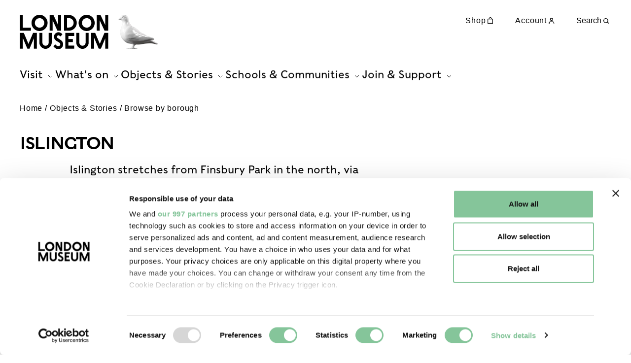

--- FILE ---
content_type: text/html; charset=utf-8
request_url: https://www.londonmuseum.org.uk/collections/boroughs/islington/
body_size: 22641
content:



<!doctype html>
<html lang="en-gb" class="" id="top">
    <head>
        
        <meta charset="utf-8" />
        <title>Islington | London Museum</title>
        <meta name="description" content="Shaped by waterways, elegant squares and distinctive council estates, Islington is home to cultural icons and radical thinkers" />
        <meta name="viewport" content="width=device-width, initial-scale=1" />

        
        

        

        
    
        
        <script>(function(w,d,s,l,i){w[l]=w[l]||[];w[l].push({'gtm.start':
            new Date().getTime(),event:'gtm.js'});var f=d.getElementsByTagName(s)[0],
                                                      j=d.createElement(s),dl=l!='dataLayer'?'&l='+l:'';j.async=true;j.src=
                'https://www.googletagmanager.com/gtm.js?id='+i+dl;f.parentNode.insertBefore(j,f);
        })(window,document,'script','dataLayer','GTM\u002DPJDD5MNQ');
        </script>
    
    
    
    <link rel="apple-touch-icon" sizes="180x180" href="/apple-touch-icon.png">
    <link rel="icon" type="image/png" sizes="32x32" href="/favicon-32x32.png">
    <link rel="icon" type="image/png" sizes="16x16" href="/favicon-16x16.png">
    <link rel="manifest" href="/site.webmanifest">
    <link rel="mask-icon" href="/safari-pinned-tab.svg" color="#5bbad5">
    <link rel="shortcut icon" href="/favicon.ico">
    <meta name="msapplication-TileColor" content="#da532c">
    <meta name="msapplication-config" content="/browserconfig.xml">
    <meta name="theme-color" content="#ffffff">

    
    <meta name="twitter:card" content="summary_large_image" />
    <meta name="twitter:site"
          content="@" />
    <meta name="twitter:title" content="Islington" />
    <meta name="twitter:description"
          content="">
    
    
        
        <meta name="twitter:image" content="https://media.londonmuseum.org.uk/images/wagtailsource-regent-canal-isling.width-1000.format-jpeg.jpg">
    
    
    <meta property="fb:app_id"
          content="" />
    <meta property="og:type" content="website" />
    <meta property="og:url" content="/collections/boroughs/islington/" />
    <meta property="og:title" content="Islington" />
    
    
        
        <meta property="og:image" content="https://media.londonmuseum.org.uk/images/wagtailsource-regent-c.width-1200.height-630.format-jpeg.jpg" />
        <meta property="og:image:width" content="949" />
        <meta property="og:image:height" content="630" />
    
    <meta property="og:description"
          content="" />
    <meta property="og:site_name"
          content="London Museum" />


        
        <link rel="stylesheet" type="text/css" href="/static/css/main.93ed907fedb4.css">

        
    </head>

    <body class="app template-borough-page no-ticker">
        
    
        
        <noscript><iframe src="https://www.googletagmanager.com/ns.html?id=GTM-PJDD5MNQ"
                          height="0"
                          width="0"
                          style="display:none;
                                 visibility:hidden"></iframe></noscript>
    


        <div class="app__skip-links" data-js-ai-explorer-skip-link-container>
    
    
    

    <a href="#main-content" class="skip-link" data-js-main-content-skip-link>Skip to main content</a>
</div>
        <svg style="display: none;" xmlns="http://www.w3.org/2000/svg" xmlns:xlink="http://www.w3.org/1999/xlink">
    <symbol id="logo" viewBox="0 0 259 101">
        <path d="m201.41 53.17.01 28.29a18.13 18.13 0 0 1-18.03 18.23 18.14 18.14 0 0 1-18.04-18.23v-28.3h8.86v28.3c0 5.12 4.11 9.27 9.17 9.27a9.22 9.22 0 0 0 9.18-9.27v-28.3h8.85ZM32.53 37.77H8.77V.68H0v45.95h32.53v-8.86Zm215.06 15.4-13.53 32.06-13.52-32.06h-11.66v45.95h8.77V67.91l13.14 31.21h6.53l12.7-30.16v30.16h8.76V53.17H247.6ZM233.8 16.3l14.12 30.33h10.88V.68h-8.77v29.65L236.23.68h-11.2v45.95h8.78V16.3h-.01Zm-61.85 7.53C171.94 10.66 182.5 0 195.51 0c13.02 0 23.58 10.67 23.58 23.83 0 13.15-10.56 23.83-23.58 23.83-13 0-23.57-10.67-23.57-23.83Zm9.77 0a13.9 13.9 0 0 0 13.81 13.96c7.64 0 13.82-6.25 13.82-13.96 0-7.72-6.18-13.96-13.81-13.96a13.9 13.9 0 0 0-13.82 13.96Zm-147.64 0C34.07 10.66 44.63 0 57.65 0c13.01 0 23.57 10.67 23.57 23.83 0 13.15-10.56 23.83-23.57 23.83-13.02 0-23.58-10.67-23.58-23.83Zm9.77 0c0 7.7 6.18 13.96 13.82 13.96 7.63 0 13.81-6.25 13.81-13.96 0-7.72-6.18-13.96-13.81-13.96a13.89 13.89 0 0 0-13.82 13.96ZM133.2 99.1h25.72v-8.86h-16.96V79.97h13.32V71.1h-13.32v-9.08h16.96v-8.85h-25.72V99.1Zm-13.1-24.85-9.24-5.99a4.32 4.32 0 0 1-1.47-5.88 4.23 4.23 0 0 1 5.82-1.5l4.25 2.52 5.2-6.55s-1-.9-2.36-1.98c-1.35-1.1-2.5-1.76-2.5-1.76a13.14 13.14 0 0 0-18.12 4.62 13.43 13.43 0 0 0 4.58 18.31l9.27 5.51a5.77 5.77 0 0 1 1.76 7.92 5.67 5.67 0 0 1-6.02 2.54c-.62-.13-2.41-.69-4.04-2.07s-3.18-3.16-3.18-3.16l-5.6 5.56s.7 1.52 2.66 3.33a23.3 23.3 0 0 0 6.09 4.08c6.25 2.55 13.6.3 17.33-5.66a14.48 14.48 0 0 0-4.44-19.84Zm-35.66-21.1v28.3c0 5.12-4.1 9.27-9.17 9.27a9.22 9.22 0 0 1-9.17-9.27v-28.3h-8.86v28.3a18.13 18.13 0 0 0 18.03 18.23c9.96 0 18.04-8.17 18.04-18.23l-.01-28.3h-8.86ZM25.18 85.24 11.67 53.17H0v45.95h8.77V67.91l13.14 31.21h6.53l12.7-30.16v30.16h8.77V53.17H38.7L25.17 85.23Zm95.77-38.6V.68h-8.77v29.65L98.38.68H87.2v45.95h8.77V16.3l14.11 30.33h10.88Zm45.67-22.97c0 12.68-10.18 22.97-22.73 22.97h-14.38V.68h14.38c12.55 0 22.73 10.3 22.73 22.98Zm-9.1 0c0-7.61-6.1-13.77-13.63-13.77h-5.63v27.54h5.63a13.7 13.7 0 0 0 13.63-13.77Z"/>
    </symbol>

    

    <symbol id="arrow-right" viewBox="0 0 20 20">
        <path fill="currentColor" fill-rule="evenodd" d="m10 14.7 4-4 .35-.35L14 10l-4-4-.7.7 3.17 3.19h-6.3v1h6.23L9.3 14l.7.7Z" clip-rule="evenodd"/>
    </symbol>

    <symbol id="arrow-left" viewBox="0 0 20 20">
        <path fill="currentColor" fill-rule="evenodd" d="m10 14.7-4-4-.35-.35L6 10l4-4 .7.7L7.54 9.9h6.3v1H7.6L10.7 14l-.7.7Z" clip-rule="evenodd"/>
    </symbol>

    <symbol id="shop" viewBox="0 0 20 20">
        <path fill="currentColor" fill-rule="evenodd" d="M9.55 4.3c.9 0 1.7.7 1.83 1.7H7.73c.12-1 .92-1.7 1.82-1.7ZM6.42 6c.13-1.68 1.48-3 3.13-3s3 1.32 3.13 3H15V16H4V6h2.42ZM5.3 7.3h8.4v7.4H5.3V7.3Z" clip-rule="evenodd"/>
    </symbol>

    <symbol id="chevron" fill="none" viewBox="0 0 20 20">
        <path stroke="currentColor" d="m6 8 4 4 4-4"/>
    </symbol>

    <symbol id="zoom-in" fill="none" viewBox="0 0 20 20">
        <path d="M10.586 7v6.18M7.5 10.09h6.181" stroke="currentColor" stroke-width="1.3" stroke-linecap="square"/>
    </symbol>

    <symbol id="zoom-out" fill="none" viewBox="0 0 20 20">
        <path d="M7.5 10h6.181" stroke="currentColor" stroke-width="1.3" stroke-linecap="square"/>
    </symbol>

    <symbol id="fullscreen" fill="none" viewBox="0 0 20 20">
        <path fill-rule="evenodd" clip-rule="evenodd" d="M12.713 4h-.5v1h3.158l-3.648 3.648-.354.353.707.708.354-.354 3.64-3.641v3.144h1V4h-4.357ZM5.5 12.217v-.5h-1V16.575H9.358v-1H6.21l3.648-3.648.353-.353-.707-.707-.353.353L5.5 14.87v-2.653Z" fill="currentColor"/>
    </symbol>

    <symbol id="close" viewBox="0 0 20 20">
        <path stroke="currentColor" stroke-linecap="square" stroke-linejoin="round" d="M14.72 6 6 14.72M6 6l8.72 8.72"/>
    </symbol>

    <symbol id="download" fill="none" viewBox="0 0 20 20">
        <path stroke="currentColor" stroke-linecap="square" stroke-linejoin="round" stroke-width="1.3" d="M17 12v3.33A1.67 1.67 0 0 1 15.33 17H3.67A1.67 1.67 0 0 1 2 15.33V12"/>
        <path stroke="currentColor" stroke-linecap="square" stroke-linejoin="round" stroke-width="1.3" d="M5.33 8.83 9.5 13l4.17-4.17M9.5 12V2"/>
    </symbol>

    <symbol id="flag" fill="none" viewBox="0 0 20 20">
        <path stroke="currentColor" stroke-linecap="square" stroke-width="1.3" d="M5 12.13s.63-.63 2.5-.63c1.88 0 3.13 1.25 5 1.25 1.88 0 2.5-.63 2.5-.63v-7.5s-.63.63-2.5.63C10.62 5.25 9.37 4 7.5 4 5.62 4 5 4.63 5 4.63v7.5ZM5 16.5v-4.38"/>
    </symbol>

    <symbol id="heart" fill="none" viewBox="0 0 20 20">
        <path stroke="currentColor" stroke-linecap="round" stroke-linejoin="round" stroke-width="1.3" d="M15.46 5.96a3.27 3.27 0 0 0-4.62 0l-.63.63-.63-.63a3.27 3.27 0 0 0-4.62 4.62l.63.63 4.62 4.62 4.62-4.62.63-.63a3.26 3.26 0 0 0 0-4.62Z"/>
    </symbol>

    <symbol id="info" viewBox="0 0 20 20">
        <path fill="currentColor" fill-rule="evenodd" d="M8 5h2v2H8V5Zm0 4h2v4h1v2H8V9Z" clip-rule="evenodd"/>
    </symbol>

    <symbol id="location" viewBox="0 0 20 20">
        <path fill="currentColor" fill-rule="evenodd" d="M5.3 8.65a4.35 4.35 0 0 1 8.7 0c0 1.24-.67 2.57-1.58 3.77a16.96 16.96 0 0 1-2.71 2.79l-.06.04-.06-.04a18.08 18.08 0 0 1-2.7-2.79C5.96 11.22 5.3 9.9 5.3 8.65Zm3.78 7.81c.34.26.8.26 1.14 0l.03-.02a6.89 6.89 0 0 0 .28-.23 19.48 19.48 0 0 0 2.92-3c.97-1.28 1.85-2.9 1.85-4.56a5.65 5.65 0 0 0-11.3 0c0 1.67.88 3.28 1.85 4.56a18.25 18.25 0 0 0 3.2 3.23l.02.01v.01Zm.57-7.13a1 1 0 1 0 0-2 1 1 0 0 0 0 2Z" clip-rule="evenodd"/>
    </symbol>

    <symbol id="play" viewBox="0 0 20 20">
        <path fill="none" d="m14 10-6.75 4.33V5.67L14 10Z" stroke="currentColor" stroke-width="1.3"/>
    </symbol>

    <symbol id="pause" viewBox="0 0 20 20">
        <path fill="currentColor" fill-rule="evenodd" d="M8 6H6v8h2V6Zm5 0h-2v8h2V6Z" clip-rule="evenodd"/>
    </symbol>

    <symbol id="volume" fill="none" viewBox="0 0 20 20">
        <path d="M9.865 5.05 6.329 7.879H3.5v4.243h2.829l3.536 2.829V5.05ZM15.573 5a7.072 7.072 0 0 1 0 10m-2.496-7.504a3.536 3.536 0 0 1 0 5" stroke="currentColor" stroke-width="1.2" stroke-linecap="round"/>
    </symbol>

    <symbol id="search" viewBox="0 0 20 20">
        <path fill="currentColor" fill-rule="evenodd" d="M12.44 9.87a3.57 3.57 0 1 1-7.14 0 3.57 3.57 0 0 1 7.14 0Zm-.42 3.71a4.87 4.87 0 1 1 .87-.97l2.47 2.47-.92.92-2.42-2.42Z" clip-rule="evenodd"/>
    </symbol>

    <symbol id="login" fill="none" viewBox="0 0 20 20">
        <path stroke="currentColor" stroke-linecap="square" stroke-linejoin="round" stroke-width="1.3" d="M14.56 15.75v-1.2a2.39 2.39 0 0 0-2.4-2.38H7.4A2.39 2.39 0 0 0 5 14.56v1.19M9.78 9.78a2.39 2.39 0 1 0 0-4.78 2.39 2.39 0 0 0 0 4.78Z"/>
    </symbol>

    <symbol id="date" fill="none" viewBox="0 0 20 20">
        <path fill="currentColor" fill-rule="evenodd" d="M13 8h-1.3V6.3H8.3V8H7V6.3H5.3v3.4h9.4V6.3H13V8ZM7 5H4V17H16V5h-3V3h-1.3v2H8.3V3H7v2Zm-1.7 6v4.7h9.4V11H5.3Z" clip-rule="evenodd"/>
    </symbol>

    <symbol id="filter" fill="none" viewBox="0 0 20 20">
        <path fill="currentColor" fill-rule="evenodd" d="M6 4V2H4.7v2H2v1.3h2.7V7H6V4Zm2 0h9v1.3H8V4Zm0 10h9v1.3H8V14Zm-3.3 0H2v1.3h2.7V17H6v-5H4.7v2ZM11 9H2v1.3h9V9Zm3.3 0H17v1.3h-2.7V12H13V7h1.3v2Z" clip-rule="evenodd"/>
    </symbol>

    <symbol id="no-image" fill="none" viewBox="0 0 67 73">
        <path fill="#3C3C3C" fill-rule="evenodd" d="M60.92 52.06c3.41-5.45 6.36-11.12 6.05-17.88h.01c-.28-6.56-1.18-13.06-5.13-18.55-1.47-2.03-3.2-3.87-4.92-5.7-.75-.8-1.5-1.6-2.22-2.4-.19-.22-.43-.41-.67-.6-.45-.37-.88-.72-.97-1.15-.8-4.07-4.03-5.04-7.24-5.41-8.21-.98-16.34-.18-23.37 4.5C12.82 11.3 5.32 19.52 1.6 31.04c-2.9 9-1.74 17.15 2.57 25.2 2.95 5.53 7.74 9.17 12.69 12.66 5.66 4.01 12.02 4.9 18.53 3.44 5.2-1.16 9.87-3.93 14.16-7.2 4.67-3.56 8.26-8.13 11.37-13.08Zm.28-22.14-.02 1v.02c.34 5.81-1.63 10.92-4.59 15.82-2.9 4.82-6.1 9.33-10.52 12.9-4.5 3.62-9.49 6.34-15.08 7.57-6.7 1.46-12.28-1.43-17.23-5.62-8.05-6.8-9.07-17.75-5.82-27.23 1.59-4.65 3.66-9.1 6.86-12.88 7.7-9.12 16.56-15.95 29.32-15.25 1.6.09 2.86.43 4.04 1.58 1.53 1.46 3.13 2.85 4.73 4.23l2.3 2.02c4.1 3.63 5.62 8.42 5.98 13.7.05.7.04 1.42.03 2.14ZM16.89 35a19.48 19.48 0 0 0 2.85-3.76c.63-1.18 1.63-1.19 2.58-.16l.06.06c.36.38.61.66.77.9.89 1.11 1.8 2.2 2.71 3.3l1.34 1.62.05.06c.62.74 1.23 1.49 1.8 2.27 2.8-3.8 5.57-7.63 8.33-11.46l.88-1.22c.4-.56.7-.98.97-1.3 1.73-2.16 2.2-2.13 3.93.2a718.6 718.6 0 0 1 6.45 8.85l1.04 1.44c.44.61.86 1.25 1.29 1.88l.83 1.23c1.74 2.54.26 4.9-1.46 5.26-.61.12-1.09-.5-1.54-1.22a447.94 447.94 0 0 0-3.87-5.89l-1.81-2.74-.07-.1c-.99-1.5-1.98-3.01-2.88-4.6-.13.22-.27.44-.42.65a280.38 280.38 0 0 0-4.51 6.58l-2.59 3.82c-.51.75-1.1 1.45-1.71 2.11-1.02 1.1-1.93 1.45-2.92 1.03-.43.04-.85-.29-1.48-.94a346.14 346.14 0 0 1-6.46-6.98c-.69.85-1.4 1.68-2.11 2.51l-1.5 1.75c-.08.1-.17.2-.27.29-.1.1-.2.19-.29.3-1.23 1.5-1.23 1.51-3.34 2.12l-1.26-2.16 1.04-1.34A52.34 52.34 0 0 1 16.88 35ZM28 25a3 3 0 1 0 0-6 3 3 0 0 0 0 6Z" clip-rule="evenodd"/>
    </symbol>

    <symbol id="anchor-arrow" width="20" height="21" fill="none">
        <path fill="#000" fill-rule="evenodd" d="M10.854 14.793V4.5h-1v10.293l-3.147-3.147-.707.708 4 4 .354.353.353-.353 4-4-.707-.708-3.146 3.147Z" clip-rule="evenodd"/>
    </symbol>
    

    <symbol id="kaleidoscope" fill="none" viewBox="0 0 110 90">
        <path fill="currentColor" d="M81.604 81.452c1.25 1.54 1.16 3.05.09 4.17a15.87 15.87 0 01-3.72 3.05c-.65.4-1.15 1.06-1.74 1.54a9.16 9.16 0 01-5.03 2.22c-.93.1-1.9.11-2.79.34-1.86.48-3.74.42-5.6.21-1.54-.16-3.06-.5-4.57-.83-.64-.13-1.23-.5-1.86-.66a27.5 27.5 0 01-5.9-2.27c-1.08-.57-2.3-.85-3.4-1.53a39.31 39.31 0 01-5.43-4.08c-1.48-1.4-3.04-2.73-4.35-4.24-1.75-2.02-3.4-4.13-4.06-6.86-.25-1.07-.73-2.08-1.04-3.14-.66-2.1-.61-4.28-.61-6.46 0-.87.04-1.74-.03-2.61-.11-1.74.1-3.49.36-5.2.16-1.06.28-2.14.44-3.19.04-.39.09-.8.27-1.15.68-1.33.8-2.8 1.02-4.21.34-2 1-3.83 2-5.53 1.49-2.56 3.19-4.97 5.48-6.9.29-.25.58-.5.95-.61 1.58-.5 3.01-1.29 4.37-2.23a20.96 20.96 0 018.9-3.6c2-.27 3.97-.73 5.97-1.07.56-.1 1.18-.23 1.74-.16 2.22.23 4.44.3 6.57 1.03 1.59.53 3.22.94 4.8 1.44 1.93.64 3.59 1.7 4.97 3.23.52.58 1.16 1.08 1.68 1.65a12.85 12.85 0 012.85 5.76 368.102 368.102 0 011.57 6.8c.36 1.65.34 3.33 0 4.95-.66 3.26-1.34 6.51-2.13 9.72-.3 1.22-.84 2.4-1.48 3.49a40.96 40.96 0 01-4.62 6.71 14.02 14.02 0 01-7.1 4.42c-1.26.3-2.62.37-3.87.8-1.83.62-3.74.85-5.64.83-.95 0-1.97-.2-2.88-.53-2.2-.78-4.26-1.8-5.87-3.6a158.331 158.331 0 01-3.62-4.17c-.37-.43-.62-1-.89-1.5l-2.06-4c-.07-.13-.14-.3-.16-.43-.56-2.8-1.24-5.57-.56-8.44.18-.7.06-1.49.24-2.2.34-1.3.84-2.54 1.61-3.64.19-.25.28-.57.43-.82.32-.49.6-1.01.98-1.43.59-.64 1.22-1.23 1.88-1.76.86-.71 1.79-1.38 2.7-2.06.86.25 1.17-.42 1.58-.97.1-.11.23-.22.37-.3 1.15-.54 2.26-1.23 3.49-1.57.95-.26 2.01-.1 3-.07.6.02 1.17.16 1.75.2 2.77.25 5.22 1.26 7.3 3.1 1.36 1.21 2.15 2.82 2.79 4.51.88 2.32.86 4.63.32 7-.43 1.85-.77 3.7-1.73 5.38-.79 1.4-1.85 2.54-3.12 3.46a21.6 21.6 0 01-2.8 1.7c-1.74.89-3.39.68-5.09.02-2.42-.94-3.97-2.82-5-5.14a5.37 5.37 0 01-.37-2.17c.02-1.81.5-3.56 1.38-5.07.6-.98 1.63-1.74 2.59-2.47.65-.5 1.47-.76 2.22-1.13.06-.02.15-.07.22-.07.55.03 1.07 0 1.54.42.62.55 1.66.7 1.57 1.9-.43.37-.86.48-1.52.53-1.4.11-2.77.4-3.6 1.94-.75 1.36-1.5 2.62-1.34 4.2.09.85.2 1.72.45 2.54.61 1.95 3.27 2.82 5.01 1.7.95-.62 1.95-1.15 2.88-1.77 1.81-1.19 2.67-3.1 3.3-5.06.44-1.3.69-2.68.87-4.06.34-2.68-.25-5.06-2.36-6.94a7.53 7.53 0 00-4.17-1.9c-.93-.12-1.88-.21-2.8-.33a5.13 5.13 0 00-3.68.9c-1.4.91-2.9 1.74-4.26 2.7-2.27 1.6-4.24 3.55-5.19 6.28a17.89 17.89 0 00-.8 7.75c.44 4.15 2.7 7.36 5.2 10.43a13.28 13.28 0 005.37 3.92c1.1.45 2.22.6 3.42.38 1.52-.27 2.97-.66 4.42-1.16.84-.3 1.77-.35 2.65-.49 2.2-.38 4.03-1.55 5.6-3.07a25.19 25.19 0 006.18-9.4c.91-2.42 1.43-4.99 2.07-7.51.27-1.08.45-2.18.6-3.25.21-1.26.23-2.5-.04-3.79-.45-2.04-.68-4.14-1.24-6.16-.62-2.13-1.5-4.17-3.27-5.66-.74-.64-1.42-1.35-2.22-1.93a6.64 6.64 0 00-1.97-.98 98.78 98.78 0 00-6.32-1.7c-2.59-.6-5.21-.6-7.82-.2-2.09.32-4.15.7-6.21 1.16-.8.16-1.56.5-2.29.88-2.26 1.14-4.5 2.33-6.75 3.5a10.38 10.38 0 00-3.38 2.91 38.13 38.13 0 00-2.99 4.38c-.61 1.05-.97 2.25-1.34 3.41a54 54 0 00-2.17 20.31c.11 1.26.45 2.5.77 3.71.36 1.29.81 2.55 1.24 3.83.53 1.49 1.57 2.61 2.54 3.8a44.85 44.85 0 005.44 5.57 24 24 0 003.5 2.36 35.86 35.86 0 007.06 3.05c1.57.5 3.04 1.22 4.7 1.45.45.07.9.25 1.38.25 1.85.02 3.71.62 5.6.16 1.08-.28 2.21-.44 3.35-.55a6.68 6.68 0 003.17-1.35c1.06-.74 2.13-1.45 3.15-2.25 1-.78 1.93-1.63 2.85-2.47.7-.62 1.39-1.31 2.09-2zm13.96-71.85c.34.07.54.16.77.16 1.04-.02 1.36.8 1.68 1.54.25.55 0 1.03-.41 1.49-1.38 1.6-2.74 3.23-4.08 4.9-1.09 1.38-2.1 2.84-3.17 4.24-.5.67-1.1 1.24-1.52 1.93-.45.73-1.2.64-1.84.8-.59.14-1.06-.76-.81-1.49.2-.6.45-1.2.77-1.72 1.6-2.8 3.56-5.38 5.6-7.88 1.08-1.26 2.01-2.61 3-3.97zm15.852 36.747c1.23 1.42 1.348 1.163-.532 1.693-1.54.43-3.1.78-4.67.98-1.5.2-3.04.19-4.55.32-1.64.16-3.27.35-4.88.58-1.02.13-1.65-.16-2.08-1.15a.766.766 0 00-.1-.23c-.29-.39-.56-.76-.24-1.26.34-.57 1.02-.64 1.43-.55 1.88.44 3.74-.16 5.6-.14 1.67.03 3.35-.16 5-.36 1.503-.176 2.964-.442 4.448-.7.293-.05-.381 2.877-.681.743zm-90.142.473c-.1 1.06-.7 1.38-1.65 1.51a85.8 85.8 0 01-6.4.55c-2.57.14-5.14.3-7.72.49-.59.04-1.22.52-1.74-.1-.39-.48-.75-1-1.02-1.55-.48-.99-.28-1.31.77-1.33 4.3-.12 8.6-.26 12.91-.3 1.39-.02 2.77.27 4.15.43.25 0 .48.19.7.3zm42.16-43.68c.45.16.79.2 1.08.37.86.46 1.02.73.84 1.72a75.3 75.3 0 01-.86 4.4c-.54 2.38-1.16 4.76-1.7 7.15-.09.4-.16.87-.11 1.28.11.73-.37 1.08-.8 1.49-.09.07-.2.14-.31.16-.77.11-1.23-.44-1.68-.9-.39-.36-.75-.75-.54-1.44.6-2.08 1.22-4.2 1.6-6.35.3-1.62.75-3.2 1.25-4.79.27-1.03.75-1.97 1.23-3.09zm-37.17 10.63c1.11 1.5 2.42 3.08 3.51 4.8a39.37 39.37 0 012.74 5.21c.41.92.64 1.95.44 2.98-1 .48-.89.34-1.66-.35-1.2-1.03-1.5-2.54-2.27-3.78-1.4-2.31-2.7-4.72-4.78-6.5-.4-.35-.86-.76-.97-1.43-.2-1.14.23-1.65 1.38-1.37.48.11.95.25 1.61.43z"/>
    </symbol>

    <symbol id="link-flourish" fill="none" viewBox="0 0 51 15">
        <path fill="currentColor" d="m7.85 14.73.2-.25c-.25-.15-.5-.29-.74-.45-.4-.27-.95-.45-1.46-.64a9.87 9.87 0 0 0-1.33-.4c-.33-.08-.56-.23-.9-.31-.57-.13-1.11-.3-1.65-.45l-.94-.29c-.15.11-.31.23-.4.36-.06.11-.2.23-.21.34-.02.13.02.24.17.3l1.08.34 1.05.28c.82.22 1.66.43 2.44.68.65.21 1.24.47 1.86.7.06.03.12.06.2.06.08 0 .2-.05.3-.08l.18-.11.15-.08m4.87-5.53.3-.23-.24-.75c-.1-.44-.37-.8-.6-1.2-.19-.3-.42-.58-.67-.85-.19-.2-.24-.44-.43-.64-.32-.32-.6-.67-.87-1-.16-.2-.3-.42-.46-.63-.18.08-.37.17-.5.3-.12.1-.3.2-.37.32-.1.16-.15.3-.07.4l.53.72.56.65c.42.5.87 1 1.26 1.53.32.44.56.92.84 1.38.03.04.05.1.11.12h.26l.2-.08.15-.04m7.91-3.24.35-.13c0-.26-1.17-4.68-1.33-5.1-.1-.23-.17-.48-.26-.73-.19.02-.4.05-.57.13-.14.07-.33.1-.44.2-.14.12-.23.23-.19.36.1.28.19.57.3.85l.33.78c.25.61 1 2.9 1.12 3.42.02.05.02.1.07.15a.7.7 0 0 0 .25.07h.36m22.53 8.77-.2-.25c.25-.15.5-.29.74-.45.4-.27.95-.45 1.46-.64.41-.16.86-.29 1.33-.4.33-.08.56-.23.9-.31.57-.13 1.11-.3 1.65-.45l.94-.29c.15.11.31.23.4.36.06.11.2.23.22.34 0 .13-.03.24-.18.3l-1.08.34-1.05.28c-.82.22-1.66.43-2.44.68-.65.21-1.24.47-1.86.7-.06.03-.11.06-.2.06-.08 0-.2-.05-.3-.08l-.18-.11-.15-.08M38.28 9.2l-.3-.23.24-.75c.1-.44.37-.8.6-1.2.2-.3.42-.58.68-.85.18-.2.24-.44.42-.64.32-.32.6-.67.87-1 .16-.2.3-.42.47-.63.17.08.36.17.5.3.11.1.29.2.36.32.1.16.15.3.07.4-.17.24-.34.49-.53.72l-.56.65c-.42.5-.87 1-1.26 1.53-.32.44-.56.92-.84 1.38-.03.04-.05.1-.11.12a.69.69 0 0 1-.26 0l-.2-.08-.15-.04m-7.91-3.24-.35-.13c0-.26 1.17-4.68 1.33-5.1.1-.23.17-.48.26-.73.18.02.4.05.57.13.14.07.33.1.44.2.14.12.23.23.19.36-.1.28-.19.57-.3.85l-.33.78c-.25.61-1 2.9-1.12 3.42-.02.05-.02.1-.07.15a.7.7 0 0 1-.25.07h-.37"/>
    </symbol>

    <symbol id="highlight" fill="none" viewBox="0 0 131 80">
        <mask id="highlight1" width="131" height="80" x="0" y="0" maskUnits="userSpaceOnUse" style="mask-type:luminance">
            <path fill="currentColor" d="M118.64 0 0 28.43l12.35 51.54 118.64-28.43L118.64 0Z"/>
        </mask>
        <g mask="url(#highlight1)">
            <path fill="currentColor" d="M109.3 19.62c-10.08-2.95-22.55-2.12-33.44-2.5l1.21-1.26c-.08-.31-.44-1.23-.75-1.15l-7.14 2.18c-1.4-.08-12.31-.53-19.45.11.78-.07-.94-.27-1.47.01-.54.29-.71 1.94-.31 1.98 4.09.35 12.62-.96 17.74-.1 0 .08-22.47 7.95-27.78 11.46-.12.03-.22.05-.67.34C1 54.17 11.33 63.96 24.79 67.9c26.76 2.67 54.37-5.35 77.91-17.41 16.87-4.86 28.7-23.53 6.6-30.87Zm5.26 20.76c.05.12-4.39 3.14-6.58 4.57-2.45.86-4.67 2.4-6.83 3.74C84.92 56.16 68 62.4 50.04 65.59-22.95 72.15 36.96 26.8 70.4 20.26c11.73-1.86 63.13-1.15 44.16 20.12Z"/>
        </g>
    </symbol>

    <symbol id="sun" fill="none" viewBox="0 0 69 67">
        <path fill="currentColor" d="M44.52 24.9c-2.15-2.17-4.8-3.58-7.48-4.93-.3-.15-.7-.2-1.04-.19-.95.03-1.9.13-2.87.15a9.96 9.96 0 0 0-7.53 3.32c-1.07 1.2-1.95 2.59-2.9 3.9A9.07 9.07 0 0 0 21 33.3c.13 1.74.38 3.48.7 5.2.16.93.39 1.94.9 2.7 2.14 3.22 5.05 5.23 9.03 5.38h1.19c2.38.5 4.45-.83 6.54-1.75 2.77-1.23 4.63-3.64 6.19-6.14.87-1.39 1.41-3.08 1.71-4.7.47-2.52-.47-4.88-1.42-7.17a6.18 6.18 0 0 0-1.32-1.92Zm-1 8.17c-.46 2.17-1.76 3.95-3.21 5.59-.87.98-1.63 2.12-2.95 2.61-1.91.71-3.8 1.53-6.6 1.27-.95-.03-2.63-.01-3.86-1.31a5.79 5.79 0 0 1-1.51-2.17c-.43-1.5-.7-3.08-.76-4.64-.22-5.14 4.29-10.24 9.4-10.74.47-.04.99 0 1.42.16 1.64.59 3.3 1.15 4.87 1.9 3.23 1.54 3.75 4.7 3.2 7.33ZM64.08 48.8c-4.3-.88-8.6-1.74-12.89-2.7a3.2 3.2 0 0 0-2.15.31c-.62 2.15-.2 3.27 1.47 3.87.68.24 1.38.45 2.09.57 3.25.57 6.52 1.04 9.76 1.68 1.55.3 2.84-.02 4.2-.91-.25-2.36-.28-2.37-2.48-2.82ZM18.65 47.65c-1.45 1.98-3.43 3.36-5.22 4.96-1.56 1.4-3.03 2.89-4.52 4.32l1.04 2.58c2.44-.34 2.44-.34 4.04-1.82.22-.2.5-.35.71-.55 2.24-2 4.56-3.93 6.67-6.07 1.43-1.43 1.3-1.57.16-3.2-.89-1.27-2-1.42-2.88-.22ZM68.48 27.7c-2.48-.32-4.84.09-7.2.48-2.43.4-4.84.85-7.27 1.21-.6.09-1.15.24-1.26.82-.32 1.66.71 3.96 2.87 3.54.89-.17 1.78-.3 2.65-.5 2.97-.67 5.94-1.34 8.9-2.07 2.06-.51 2.2-.91 1.31-3.48ZM52.53 14.63c1.93-1.7 3.97-3.27 5.94-4.93 1.82-1.53 1.86-1.74.9-4.3a17.86 17.86 0 0 0-5.35 2.85c-2.36 1.73-4.53 3.73-6.78 5.61-.52.43-.65.93-.55 1.6.24 1.6.78 2.13 2.76 2.45 1.02-1.1 1.97-2.29 3.08-3.28ZM15.83 35.9c-.22-.27-.6-.54-.55-.73.24-1.19-.41-1.13-1.24-1.06-1.26.1-2.53.1-3.79.15-2.7.12-5.4.22-8.1.37-.63.04-1.25.25-1.84.37L0 36.74c.74 1.2 1.35 2.39 3.14 2.16 2.14-.27 4.3-.35 6.47-.41a8.52 8.52 0 0 0 6.22-2.58ZM33.16 15.28c.28-.72.68-1.52.89-2.36.76-3.16 1.42-6.35 2.21-9.5.2-.76.1-1.33-.33-1.85-.45-.55-1.01-1-1.6-1.57-1.38 1-1.79 2.26-2.12 3.56-.71 2.74-1.4 5.48-2.12 8.21-.58 2.17.53 3.58 3.07 3.5ZM3.87 12.07c2.76 3.43 6.2 6.06 9.75 8.58.83.59 1.57.49 2.12-.11a1.5 1.5 0 0 0-.07-2.13A31.51 31.51 0 0 0 12 15.2C9.84 13.66 7.6 12.16 6.16 9.9c-.7-1.12-1.65-1.62-2.82-2.27-.17.48-.45.88-.4 1.21.2 1.11.14 2.27.93 3.24ZM35.1 53.3c-.12.95-.25 1.94-.34 2.94-.23 2.28-.48 4.56-.64 6.84-.06.89.06 1.8.16 2.69.08.75.53 1.24 1.31 1.23.76 0 1.43-.26 1.66-1.1.2-.76.47-1.5.57-2.28.3-2.5.68-5.02.76-7.54.07-2.15-1.27-3.15-3.48-2.79Z"/>
    </symbol>

    <symbol id="flame" fill="none" viewBox="0 0 100 50">
        <path fill="currentColor" d="M75.22 35.4c1.33-.77 2.23-1.22 3.09-1.77 2.95-1.88 5.93-3.7 8.8-5.7 3.08-2.1 6.06-4.35 9.05-6.57a2.54 2.54 0 0 1 2.74-.3c.84.38 1.16 1.34 1.07 2.44-.54 6.1-2.3 11.88-4.43 17.59-.5 1.33-.78 2.75-1.1 4.14-.36 1.5-.74 1.93-1.8 1.8-1.3-.16-2.21-1.22-1.95-2.56.3-1.52.69-3.02 1.16-4.48 1.03-3.1 2.17-6.15 3.17-9.26.47-1.5.7-3.07 1.11-5-.8.5-1.34.81-1.83 1.18a105.7 105.7 0 0 1-8.47 5.89c-2.94 1.77-5.69 3.85-8.53 5.8-.66.45-1.33.9-2.03 1.32-1.56.9-3.35-.03-3.44-1.87-.08-1.75-.1-3.5-.02-5.25.17-3.54.45-7.08.66-10.62.03-.5 0-1.01 0-1.67-.37.22-.67.34-.92.53a87.66 87.66 0 0 1-9.02 6.3c-1.78 1.13-3.42 2.51-5.13 3.77-.6.44-1.24.84-1.8 1.32-.85.72-1.72.61-2.57.14-.84-.46-1.12-1.22-1.09-2.17.1-2.17.1-4.36.18-6.53.11-2.96.19-5.92.36-8.87.1-1.93.36-3.86.58-6.07-.4.38-.68.54-.81.79-2.83 4.75-6.29 9.05-9.63 13.44-2.8 3.64-5.43 7.39-7.28 11.64-.28.64-.41 1.55-1.45 1.46-1.03-.1-1.94-.43-2.39-1.43a141.1 141.1 0 0 1-2-4.93l-1.73-4.54c-.44 1.24-.85 2.08-1.05 2.97-.66 2.95-1.99 5.74-2.17 8.8-.1 1.5-.67 1.77-2.1 1.28-.97-.33-1.9-.78-2.88-1.12-1.85-.62-3.72-1.21-5.58-1.76-2.48-.73-4.97-1.41-7.63-2.17.12.36.12.7.3.9 2.08 2.23 4.15 4.46 6.3 6.61a24.37 24.37 0 0 1 4 5.35c.42.74.9 1.47 1.26 2.25.15.33.3.9.14 1.09-.26.29-.81.5-1.2.44-1.03-.15-1.65-.88-2.17-1.78-.79-1.4-1.54-2.85-2.56-4.07-1.72-2-3.66-3.82-5.45-5.75a418.37 418.37 0 0 1-6-6.65c-.4-.46-.67-1-1.01-1.52.96-.86 1.94-.83 2.9-.67.84.14 1.68.4 2.51.66 3.64 1.07 7.28 2.15 10.91 3.26 1.49.46 2.95.97 4.59 1.52.41-1.32.83-2.67 1.22-4.01.72-2.41 1.49-4.8 2.1-7.23.41-1.65.55-3.37.88-5.05.22-1.05.7-1.95 1.67-2.17 2.08.12 2.5 1.5 2.92 3.02.95 3.35 2.03 6.66 3.07 9.99.06.21.2.4.41.85.46-.52.9-.87 1.15-1.3 2.57-4.71 6.02-8.78 9.22-13.05 1.43-1.91 2.66-4 4.02-5.97 2.1-3 4.22-5.98 6.34-8.97.86-1.2 1.35-1.32 2.6-.78 1.22.54 1.44 1.02 1.25 2.4-.62 4.53-1.26 9.05-1.8 13.6-.37 3.09-.27 6.2-.12 9.32.03.59-.06 1.2-.1 2.14l3.02-2.04c2.38-1.6 4.81-3.16 7.15-4.81 1.29-.91 2.4-2.08 3.7-3a18.36 18.36 0 0 1 3.4-1.92 2.32 2.32 0 0 1 3.3 2.25c-.07 1.99-.33 3.99-.45 5.98l-.6 11.14Z"/>
    </symbol>

    <symbol id="sleep" fill="none" viewBox="0 0 94 55">
        <g clip-path="url(#sleep1)" fill="currentColor"><path d="M77.183 45.196c.925-.237 1.527-.367 2.086-.561a49.253 49.253 0 0 1 12.215-2.44c1.44-.108 1.935.172 2.344 1.123.538 1.295-.086 2.202-1.634 2.353-1.14.108-2.302.195-3.441.324-3.226.41-6.452.929-9.527 2.095-1.226.453-2.56.626-3.871.777-1.333.151-2.516-1.49-2.172-2.785a553.914 553.914 0 0 0 2.602-10.3c.925-3.758 1.806-7.515 2.688-11.273.667-2.872 1.248-5.787 1.936-8.659.215-.907.645-1.75.967-2.634.065-.152.13-.303.15-.454.065-3.088 1.356-5.852 2.151-8.746.022-.086-.021-.194-.043-.475-5.892.821-11.333 3.39-17.333 4.492-.236-.26-.645-.605-.903-1.037-.731-1.295-.323-2.224 1.14-2.353 3.14-.281 6-1.598 9.01-2.354 3.162-.777 6.344-1.555 9.527-2.31.344-.087.731 0 1.097.043 1.226.13 1.656.496 1.505 1.727-.15 1.425-.387 2.85-.817 4.21-1.742 5.615-3.14 11.316-4.408 17.06-1.011 4.557-2.172 9.07-3.248 13.604-.688 2.743-1.311 5.464-2.021 8.573ZM46.56 48.695c1.762-.756 3.182-1.447 4.666-1.987a66.02 66.02 0 0 1 4.968-1.533c.903-.238 1.784.518 1.913 1.468.13.907-.43 1.836-1.268 1.879-2.774.173-5.119 1.468-7.549 2.656-1.312.648-2.688 1.21-4.064 1.728-1.312.475-2.817-1.167-2.516-2.7.322-1.555.71-3.088 1.053-4.643.904-4.189 1.72-8.4 2.667-12.567.452-2.052 1.183-4.038 1.678-6.09.71-3.088 1.311-6.197 1.978-9.393-1.656-.26-2.882.41-4.13.842-2.386.82-4.752 1.75-7.139 2.548-1.398.475-2.925-.95-2.538-2.375.086-.324.581-.691.904-.734 3.462-.41 6.473-2.138 9.72-3.153 1.635-.518 3.377-.8 5.075-.993 1.248-.13 1.635.453 1.635 1.727.021 4.405-1.505 8.53-2.473 12.74-1.011 4.384-1.936 8.768-2.904 13.151-.43 1.965-.903 3.93-1.354 5.895-.065.39-.15.8-.323 1.534ZM25.656 31.959c-1.871.864-3.613 1.641-5.463 2.483-.43-.842-.795-1.49-1.053-2.16-.215-.582-.043-.97.623-1.208a173.497 173.497 0 0 0 6.56-2.657c.881-.367 1.677-.043 2.43.303.451.194.645.756.537 1.382-.322 1.706-.516 3.455-.881 5.16-.624 3.002-1.334 6.004-1.979 8.984-.086.389-.043.82-.086 1.511 1.484-.69 2.796-1.23 4.021-1.9.818-.432 1.635-.432 2.452-.216.71.195 1.204 1.231 1.075 1.944-.193.993-.516 1.101-1.591 1.36-1.097.26-2.194.713-3.204 1.231-1.398.713-2.71 1.62-4.086 2.375-.495.26-1.076.346-1.656.54-1.14-1.036-1.527-2.094-1.097-3.67 1.226-4.708 2.258-9.459 3.355-14.21.043-.323 0-.69.043-1.252ZM7.978 39.388c-2.064.475-4 .907-5.935 1.382-.667.172-1.29.237-1.656-.475-.215-.432-.409-.95-.387-1.426.021-.172.645-.367 1.032-.475 1.742-.475 3.484-.907 5.204-1.36 1.205-.324 2.388-.389 3.57.043 1.054.389 1.312.626 1.205 1.75a56.706 56.706 0 0 1-.731 5.03c-.41 2.225-.882 4.449-1.355 6.716.881.324 1.376-.324 1.914-.604a3.668 3.668 0 0 1 2.28-.41c.709.086.967.604 1.075 1.209.128.648-.151 1.144-.732 1.425-1.613.777-3.247 1.533-4.86 2.289-.236.108-.516.151-.753.259-.623.26-1.204.41-1.72-.173-.71-.799-.796-1.511-.473-2.418.365-.972.667-1.987.86-3.023.323-1.642.538-3.326.839-4.967.107-.562.28-1.123.494-1.663.409-1.123.43-1.511.13-3.11Z"/></g><defs><clipPath id="sleep1"><path fill="#fff" d="M0 0h94v55H0z"/></clipPath></defs>
    </symbol>

    <symbol id="happy" fill="none" viewBox="0 0 170 50">
        <g fill="#3C3C3C" clip-path="url(#happy1)">
            <path d="m25.22 49.1.69-.82c-.84-.51-1.7-.99-2.51-1.49-1.38-.92-3.23-1.52-4.97-2.17a36.2 36.2 0 0 0-4.49-1.3c-1.14-.28-1.91-.81-3.05-1.05-1.94-.42-3.77-.95-5.6-1.49-1.07-.3-2.09-.62-3.17-.98-.5.36-1.07.75-1.34 1.2-.21.35-.72.74-.75 1.12-.03.45.06.83.6.98 1.2.39 2.42.78 3.65 1.13 1.16.33 2.4.63 3.56.92 2.78.75 5.62 1.46 8.26 2.3 2.21.68 4.18 1.57 6.28 2.34.2.1.39.18.69.15a5.8 5.8 0 0 0 1.01-.27c.21-.09.42-.23.63-.35.18-.06.42-.15.51-.21ZM41.7 30.68c.45-.33.75-.57 1.02-.78-.27-.83-.57-1.63-.77-2.5-.36-1.45-1.26-2.7-2.07-3.98a17.03 17.03 0 0 0-2.27-2.85c-.63-.65-.81-1.49-1.47-2.14-1.08-1.07-2-2.23-2.93-3.39-.54-.65-1.05-1.37-1.59-2.08-.6.27-1.22.57-1.7 1.01-.4.36-.99.66-1.23 1.07-.33.54-.48.98-.24 1.34.6.8 1.17 1.63 1.8 2.4.6.75 1.25 1.43 1.88 2.15 1.44 1.7 2.96 3.36 4.28 5.11 1.08 1.46 1.91 3.06 2.84 4.6.1.16.15.34.36.4.21.05.57.02.87 0 .18-.04.45-.18.66-.24l.57-.12ZM68.51 19.89c.51-.18.87-.33 1.2-.45 0-.86-3.95-15.64-4.52-17-.33-.78-.56-1.6-.86-2.44-.63.09-1.35.18-1.92.45-.48.23-1.14.32-1.52.65-.45.39-.75.8-.63 1.19.3.95.63 1.9.98 2.85.33.86.78 1.73 1.14 2.62.87 2.05 3.38 9.66 3.8 11.41.03.18.06.36.24.48s.5.2.84.27c.18.03.48-.03.72-.03.2-.03.41 0 .53 0ZM144.8 49.1c-.3-.35-.5-.62-.68-.82.84-.51 1.7-.99 2.51-1.49 1.38-.92 3.23-1.52 4.97-2.17 1.38-.5 2.9-.95 4.49-1.3 1.13-.28 1.91-.81 3.05-1.05 1.94-.42 3.77-.95 5.6-1.49 1.07-.3 2.09-.62 3.16-.98.51.36 1.08.75 1.35 1.2.21.35.72.74.75 1.12.03.45-.06.83-.6.98-1.2.39-2.42.78-3.65 1.13-1.17.33-2.4.63-3.56.92-2.78.75-5.63 1.46-8.26 2.3-2.21.68-4.19 1.57-6.28 2.34-.21.1-.39.18-.69.15a5.8 5.8 0 0 1-1.02-.27c-.2-.09-.41-.23-.62-.35a2.17 2.17 0 0 1-.51-.21ZM128.32 30.68c-.45-.33-.75-.57-1.01-.78.26-.83.56-1.63.77-2.5.36-1.45 1.26-2.7 2.07-3.98a17 17 0 0 1 2.27-2.85c.63-.65.8-1.49 1.47-2.14 1.07-1.07 2-2.23 2.93-3.39.54-.65 1.05-1.37 1.59-2.08.6.27 1.22.57 1.7 1.01.39.36.99.66 1.23 1.07.33.54.47.98.24 1.34-.6.8-1.17 1.63-1.8 2.4-.6.75-1.26 1.43-1.88 2.15-1.44 1.7-2.97 3.36-4.28 5.11-1.08 1.46-1.92 3.06-2.84 4.6-.1.16-.15.34-.36.4-.21.05-.57.02-.87 0-.18-.04-.45-.18-.66-.24l-.57-.12ZM101.52 19.89c-.51-.18-.87-.33-1.2-.45 0-.86 3.95-15.64 4.52-17 .33-.8.56-1.6.86-2.44.63.09 1.35.18 1.92.45.48.23 1.14.32 1.52.65.45.39.75.8.63 1.19-.3.95-.63 1.9-.98 2.85-.33.86-.78 1.73-1.14 2.62-.87 2.05-3.38 9.66-3.8 11.41-.03.18-.06.36-.24.48s-.5.2-.84.27c-.18.03-.48-.03-.72-.03-.24-.03-.44 0-.53 0Z"/>
        </g>
        <defs>
            <clipPath id="happy1">
                <path fill="#fff" d="M0 0h170v50H0z"/>
            </clipPath>
        </defs>
    </symbol>

</svg>


        

        <div class="app__header">
            
    

<header class="header">
    
        <div class="header__inner layout layout--header justify-between"
             data-left-edge>
            
            <div class="header__search search-overlay col-span-12 row-span-2"
                 data-header-search>
                <div class="search-overlay__close layout">
                    <button class="icon-button icon-button--close" data-search-overlay-close>
    <span class="u-sr-only">
        close
    </span>
    
        <span>



<svg
    class="icon icon--close"
    aria-hidden="true"
    focusable="false"
>
    <use xlink:href="#close" href="#close"></use>
</svg>
</span>
    
</button>

                </div>
                <div class="search-overlay__container">
                    <form action="/search" method="get" role="search" class="search form">
                        <div class="form__search-container layout">
                            <div class="form__search-field form__search-field--main col-span-12">
                                <div class="mb-3">
                                    <div class="search-overlay__flourish mb-1 lg:mb-3">
                                        



<svg
    class="icon icon--happy flourish__icon"
    aria-hidden="true"
    focusable="false"
>
    <use xlink:href="#happy" href="#happy"></use>
</svg>

                                    </div>
                                    <label class="search-overlay__heading heading heading--one search__label inline-block mb-5"
                                           for="header-search">Search</label>
                                    <div class="search-overlay__input-container">
                                        <input class="search__input input"
                                               id="header-search"
                                               type="text"
                                               placeholder="What are you looking for?"
                                               name="q"
                                               data-search-input>
                                        <button class='form__submit' aria-label='Search'>
                                            <svg class='icon icon--search' aria-hidden='true' focusable='false'>
                                                <use xlink:href='#search' href='#search'></use>
                                            </svg>
                                        </button>
                                    </div>
                                </div>
                            </div>
                            <a class="link col-span-12 mb-5 flex md:justify-end" href="/collections">
                                <span class="hidden md:inline">Alternatively search all objects in our collection</span><span class="md:hidden">Alternatively search our collection</span>
                            </a>
                        </div>
                    </form>
                </div>
            </div>
        
            <div class="header__utility header__utility--mobile row-span-2 col-span-12 lg:hidden">
                <button class="header__menu-toggle button-menu-toggle"
                        data-mobile-menu-open
                        aria-haspopup="true"
                        aria-expanded="false">
                    <span class="button-menu-toggle__label">Menu</span>
                    <span class="button-menu-toggle__burger">
                        <span class="button-menu-toggle__line"></span>
                        <span class="button-menu-toggle__line"></span>
                        <span class="button-menu-toggle__line"></span>
                    </span>
                </button>
                <button class="header__search-toggle secondary-nav__item" data-search-launch>
                    Search
                    



<svg
    class="icon icon--search"
    aria-hidden="true"
    focusable="false"
>
    <use xlink:href="#search" href="#search"></use>
</svg>

                </button>
            </div>
            
                <div class="header__identity row-span-2 col-span-12 lg:col-span-6"
                     >
                    <a class="header__logo-link"
                       href="/"
                       aria-label="Museum of London homepage">
                        <div class="header__logo">



<svg
    class="icon icon--logo"
    aria-hidden="true"
    focusable="false"
>
    <use xlink:href="#logo" href="#logo"></use>
</svg>
</div>
                        <img class="header__pigeon"
                             src="/static/images/pigeon-side.285f293c5a4f.webp"
                             height="99"
                             width="114"
                             alt=""
                             aria-hidden="true"
                             focusable="false"
                             fetchpriority="high">
                        
                    </a>
                </div>
            
        
            <div class="col-span-6 hidden lg:flex justify-end"><nav class="secondary-nav"
     aria-label="Secondary menu">
    <ul class="secondary-nav__items ">
        <li>
            <a class="secondary-nav__item" href="https://londonmuseum.org.uk/shop">
                Shop
                



<svg
    class="icon icon--shop"
    aria-hidden="true"
    focusable="false"
>
    <use xlink:href="#shop" href="#shop"></use>
</svg>

            </a>
        </li>
        <li>
            <a class="secondary-nav__item" href="https://museumtickets.londonmuseum.org.uk/ticketbooth/members/profile">
                Account
                



<svg
    class="icon icon--login"
    aria-hidden="true"
    focusable="false"
>
    <use xlink:href="#login" href="#login"></use>
</svg>

            </a>
        </li>
        <li>
            <button class="secondary-nav__item" aria-label="Search this website" data-search-launch>
                Search
                



<svg
    class="icon icon--search"
    aria-hidden="true"
    focusable="false"
>
    <use xlink:href="#search" href="#search"></use>
</svg>

            </button>
        </li>
    </ul>
</nav>
</div>
            <div class="header__menus header__menus--desktop col-span-12 row-span-2">
                <div class="primarynav-desktop" data-dropdown-tab-menu>
                    <div class="primarynav-desktop__closebtn-container layout">
                        <button class="icon-button icon-button--close" data-dropdown-tab-menu-close>
    <span class="u-sr-only">
        close
    </span>
    
        <span>



<svg
    class="icon icon--close"
    aria-hidden="true"
    focusable="false"
>
    <use xlink:href="#close" href="#close"></use>
</svg>
</span>
    
</button>

                    </div>
                    


<nav aria-label="Main menu">
    <div class="primarynav-desktop__tabs-container col-span-12"
         role="tablist"
         aria-label="Tabs">
        
            
                <a id="visit"
   class="primarynav-desktop__tab-item heading heading--two "
   href="#"
   role="tab"
   aria-controls="visit"
   data-tab="tab-visit"
   aria-selected="false">Visit
    
        <span class="primarynav-desktop__tab-item-icon">



<svg
    class="icon icon--chevron"
    aria-hidden="true"
    focusable="false"
>
    <use xlink:href="#chevron" href="#chevron"></use>
</svg>
</span>
        <span class="primarynav-desktop__highlight-icon">



<svg
    class="icon icon--highlight"
    aria-hidden="true"
    focusable="false"
>
    <use xlink:href="#highlight" href="#highlight"></use>
</svg>
</span>
    
</a>

            
        
            
                <a id="whats-on"
   class="primarynav-desktop__tab-item heading heading--two "
   href="#"
   role="tab"
   aria-controls="whats-on"
   data-tab="tab-whats-on"
   aria-selected="false">What&#x27;s on
    
        <span class="primarynav-desktop__tab-item-icon">



<svg
    class="icon icon--chevron"
    aria-hidden="true"
    focusable="false"
>
    <use xlink:href="#chevron" href="#chevron"></use>
</svg>
</span>
        <span class="primarynav-desktop__highlight-icon">



<svg
    class="icon icon--highlight"
    aria-hidden="true"
    focusable="false"
>
    <use xlink:href="#highlight" href="#highlight"></use>
</svg>
</span>
    
</a>

            
        
            
                <a id="objects-stories"
   class="primarynav-desktop__tab-item heading heading--two "
   href="#"
   role="tab"
   aria-controls="objects-stories"
   data-tab="tab-objects-stories"
   aria-selected="false">Objects &amp; Stories
    
        <span class="primarynav-desktop__tab-item-icon">



<svg
    class="icon icon--chevron"
    aria-hidden="true"
    focusable="false"
>
    <use xlink:href="#chevron" href="#chevron"></use>
</svg>
</span>
        <span class="primarynav-desktop__highlight-icon">



<svg
    class="icon icon--highlight"
    aria-hidden="true"
    focusable="false"
>
    <use xlink:href="#highlight" href="#highlight"></use>
</svg>
</span>
    
</a>

            
        
            
                <a id="schools-communities"
   class="primarynav-desktop__tab-item heading heading--two "
   href="#"
   role="tab"
   aria-controls="schools-communities"
   data-tab="tab-schools-communities"
   aria-selected="false">Schools &amp; Communities
    
        <span class="primarynav-desktop__tab-item-icon">



<svg
    class="icon icon--chevron"
    aria-hidden="true"
    focusable="false"
>
    <use xlink:href="#chevron" href="#chevron"></use>
</svg>
</span>
        <span class="primarynav-desktop__highlight-icon">



<svg
    class="icon icon--highlight"
    aria-hidden="true"
    focusable="false"
>
    <use xlink:href="#highlight" href="#highlight"></use>
</svg>
</span>
    
</a>

            
        
            
                <a id="join-support"
   class="primarynav-desktop__tab-item heading heading--two "
   href="#"
   role="tab"
   aria-controls="join-support"
   data-tab="tab-join-support"
   aria-selected="false">Join &amp; Support
    
        <span class="primarynav-desktop__tab-item-icon">



<svg
    class="icon icon--chevron"
    aria-hidden="true"
    focusable="false"
>
    <use xlink:href="#chevron" href="#chevron"></use>
</svg>
</span>
        <span class="primarynav-desktop__highlight-icon">



<svg
    class="icon icon--highlight"
    aria-hidden="true"
    focusable="false"
>
    <use xlink:href="#highlight" href="#highlight"></use>
</svg>
</span>
    
</a>

            
        
    </div>
    
        
            
                <ul class="primarynav-desktop__tab-panel animate dropdown-tab-menu-hidden col-span-12"
                    id="tab-visit"
                    role="tabpanel"
                    aria-labelledby="visit"
                    data-tab-panel>
                    
                    <li class="subnav-desktop__item subnav-desktop__item--section heading heading--one">
                        

    

<a class="subnav-desktop__link"
   href="/visit/"
   >
    Visit
    
    
    
        <span class="subnav-desktop__icon">



<svg
    class="icon icon--arrow-right"
    aria-hidden="true"
    focusable="false"
>
    <use xlink:href="#arrow-right" href="#arrow-right"></use>
</svg>
</span>
    
</a>

                    </li>
                    
                        <div class="subnav-desktop__container">
                            
                                <li class="subnav-desktop__item subnav-desktop__item--secondary">
    

    

<a class="subnav-desktop__link"
   href="/docklands/"
   >
    Visit London Museum Docklands
    
    
    
        <span class="subnav-desktop__icon">



<svg
    class="icon icon--arrow-right"
    aria-hidden="true"
    focusable="false"
>
    <use xlink:href="#arrow-right" href="#arrow-right"></use>
</svg>
</span>
    
</a>

</li>

                            
                                <li class="subnav-desktop__item subnav-desktop__item--secondary">
    

    

<a class="subnav-desktop__link"
   href="/docklands/free-galleries/"
   >
    Free galleries
    
    
    
        <span class="subnav-desktop__icon">



<svg
    class="icon icon--arrow-right"
    aria-hidden="true"
    focusable="false"
>
    <use xlink:href="#arrow-right" href="#arrow-right"></use>
</svg>
</span>
    
</a>

</li>

                            
                                <li class="subnav-desktop__item subnav-desktop__item--secondary">
    

    

<a class="subnav-desktop__link"
   href="/visit/families/"
   >
    Families
    
    
    
        <span class="subnav-desktop__icon">



<svg
    class="icon icon--arrow-right"
    aria-hidden="true"
    focusable="false"
>
    <use xlink:href="#arrow-right" href="#arrow-right"></use>
</svg>
</span>
    
</a>

</li>

                            
                                <li class="subnav-desktop__item subnav-desktop__item--secondary">
    

    

<a class="subnav-desktop__link"
   href="/docklands/visit/disability-access/"
   >
    Access
    
    
    
        <span class="subnav-desktop__icon">



<svg
    class="icon icon--arrow-right"
    aria-hidden="true"
    focusable="false"
>
    <use xlink:href="#arrow-right" href="#arrow-right"></use>
</svg>
</span>
    
</a>

</li>

                            
                                <li class="subnav-desktop__item subnav-desktop__item--secondary">
    

    

<a class="subnav-desktop__link"
   href="/smithfield/"
   >
    London Museum
    <span class="subnav-desktop__label">Opening 2026</span>
    
    
        <span class="subnav-desktop__icon">



<svg
    class="icon icon--arrow-right"
    aria-hidden="true"
    focusable="false"
>
    <use xlink:href="#arrow-right" href="#arrow-right"></use>
</svg>
</span>
    
</a>

</li>

                            
                                <li class="subnav-desktop__item subnav-desktop__item--secondary">
    

    

<a class="subnav-desktop__link"
   href="/smithfield/about/"
   >
    About the project
    
    
    
        <span class="subnav-desktop__icon">



<svg
    class="icon icon--arrow-right"
    aria-hidden="true"
    focusable="false"
>
    <use xlink:href="#arrow-right" href="#arrow-right"></use>
</svg>
</span>
    
</a>

</li>

                            
                                <li class="subnav-desktop__item subnav-desktop__item--secondary">
    

    

<a class="subnav-desktop__link"
   href="/smithfield/buildings/"
   >
    About the buildings
    
    
    
        <span class="subnav-desktop__icon">



<svg
    class="icon icon--arrow-right"
    aria-hidden="true"
    focusable="false"
>
    <use xlink:href="#arrow-right" href="#arrow-right"></use>
</svg>
</span>
    
</a>

</li>

                            
                                <li class="subnav-desktop__item subnav-desktop__item--secondary">
    

    

<a class="subnav-desktop__link"
   href="/smithfield/architects/"
   >
    About the architects
    
    
    
        <span class="subnav-desktop__icon">



<svg
    class="icon icon--arrow-right"
    aria-hidden="true"
    focusable="false"
>
    <use xlink:href="#arrow-right" href="#arrow-right"></use>
</svg>
</span>
    
</a>

</li>

                            
                        </div>
                    
                </ul>
            
        
    
        
            
                <ul class="primarynav-desktop__tab-panel animate dropdown-tab-menu-hidden col-span-12"
                    id="tab-whats-on"
                    role="tabpanel"
                    aria-labelledby="whats-on"
                    data-tab-panel>
                    
                    <li class="subnav-desktop__item subnav-desktop__item--section heading heading--one">
                        

    

<a class="subnav-desktop__link"
   href="/whats-on/"
   >
    What&#x27;s on
    
    
    
        <span class="subnav-desktop__icon">



<svg
    class="icon icon--arrow-right"
    aria-hidden="true"
    focusable="false"
>
    <use xlink:href="#arrow-right" href="#arrow-right"></use>
</svg>
</span>
    
</a>

                    </li>
                    
                        <div class="subnav-desktop__container">
                            
                                <li class="subnav-desktop__item subnav-desktop__item--secondary">
    

    

<a class="subnav-desktop__link"
   href="/whats-on/"
   >
    Find events
    
    
    
        <span class="subnav-desktop__icon">



<svg
    class="icon icon--arrow-right"
    aria-hidden="true"
    focusable="false"
>
    <use xlink:href="#arrow-right" href="#arrow-right"></use>
</svg>
</span>
    
</a>

</li>

                            
                                <li class="subnav-desktop__item subnav-desktop__item--secondary">
    

    

<a class="subnav-desktop__link"
   href="/visit/families/"
   >
    Fun for families
    
    
    
        <span class="subnav-desktop__icon">



<svg
    class="icon icon--arrow-right"
    aria-hidden="true"
    focusable="false"
>
    <use xlink:href="#arrow-right" href="#arrow-right"></use>
</svg>
</span>
    
</a>

</li>

                            
                                <li class="subnav-desktop__item subnav-desktop__item--secondary">
    

    

<a class="subnav-desktop__link"
   href="/docklands/visit/groups/"
   >
    Group visits
    
    
    
        <span class="subnav-desktop__icon">



<svg
    class="icon icon--arrow-right"
    aria-hidden="true"
    focusable="false"
>
    <use xlink:href="#arrow-right" href="#arrow-right"></use>
</svg>
</span>
    
</a>

</li>

                            
                                <li class="subnav-desktop__item subnav-desktop__item--secondary">
    

    

<a class="subnav-desktop__link"
   href="/docklands/free-galleries/"
   >
    Free galleries
    
    
    
        <span class="subnav-desktop__icon">



<svg
    class="icon icon--arrow-right"
    aria-hidden="true"
    focusable="false"
>
    <use xlink:href="#arrow-right" href="#arrow-right"></use>
</svg>
</span>
    
</a>

</li>

                            
                                <li class="subnav-desktop__item subnav-desktop__item--secondary">
    

    

<a class="subnav-desktop__link"
   href="/docklands/free-galleries/top-things-to-see-for-free/"
   >
    Top things to see for free
    
    
    
        <span class="subnav-desktop__icon">



<svg
    class="icon icon--arrow-right"
    aria-hidden="true"
    focusable="false"
>
    <use xlink:href="#arrow-right" href="#arrow-right"></use>
</svg>
</span>
    
</a>

</li>

                            
                                <li class="subnav-desktop__item subnav-desktop__item--secondary">
    

    

<a class="subnav-desktop__link"
   href="/whats-on/mudlarks-family-gallery/"
   >
    Fun for under-8s
    
    
    
        <span class="subnav-desktop__icon">



<svg
    class="icon icon--arrow-right"
    aria-hidden="true"
    focusable="false"
>
    <use xlink:href="#arrow-right" href="#arrow-right"></use>
</svg>
</span>
    
</a>

</li>

                            
                        </div>
                    
                </ul>
            
        
    
        
            
                <ul class="primarynav-desktop__tab-panel animate dropdown-tab-menu-hidden col-span-12"
                    id="tab-objects-stories"
                    role="tabpanel"
                    aria-labelledby="objects-stories"
                    data-tab-panel>
                    
                    <li class="subnav-desktop__item subnav-desktop__item--section heading heading--one">
                        

    

<a class="subnav-desktop__link"
   href="/collections/"
   >
    Objects &amp; Stories
    
    
    
        <span class="subnav-desktop__icon">



<svg
    class="icon icon--arrow-right"
    aria-hidden="true"
    focusable="false"
>
    <use xlink:href="#arrow-right" href="#arrow-right"></use>
</svg>
</span>
    
</a>

                    </li>
                    
                        <div class="subnav-desktop__container">
                            
                                <li class="subnav-desktop__item subnav-desktop__item--secondary">
    

    

<a class="subnav-desktop__link"
   href="/collections/"
   >
    Search the collections
    
    
    
        <span class="subnav-desktop__icon">



<svg
    class="icon icon--arrow-right"
    aria-hidden="true"
    focusable="false"
>
    <use xlink:href="#arrow-right" href="#arrow-right"></use>
</svg>
</span>
    
</a>

</li>

                            
                                <li class="subnav-desktop__item subnav-desktop__item--secondary">
    

    

<a class="subnav-desktop__link"
   href="/collections/about/"
   >
    About our collections
    
    
    
        <span class="subnav-desktop__icon">



<svg
    class="icon icon--arrow-right"
    aria-hidden="true"
    focusable="false"
>
    <use xlink:href="#arrow-right" href="#arrow-right"></use>
</svg>
</span>
    
</a>

</li>

                            
                                <li class="subnav-desktop__item subnav-desktop__item--secondary">
    

    

<a class="subnav-desktop__link"
   href="/collections/research/"
   >
    Research
    
    
    
        <span class="subnav-desktop__icon">



<svg
    class="icon icon--arrow-right"
    aria-hidden="true"
    focusable="false"
>
    <use xlink:href="#arrow-right" href="#arrow-right"></use>
</svg>
</span>
    
</a>

</li>

                            
                                <li class="subnav-desktop__item subnav-desktop__item--secondary">
    

    

<a class="subnav-desktop__link"
   href="/collections/boroughs/"
   >
    What&#x27;s in your borough?
    
    
    
        <span class="subnav-desktop__icon">



<svg
    class="icon icon--arrow-right"
    aria-hidden="true"
    focusable="false"
>
    <use xlink:href="#arrow-right" href="#arrow-right"></use>
</svg>
</span>
    
</a>

</li>

                            
                                <li class="subnav-desktop__item subnav-desktop__item--secondary">
    

    

<a class="subnav-desktop__link"
   href="/collections/time-periods/"
   >
    Browse by time period
    
    
    
        <span class="subnav-desktop__icon">



<svg
    class="icon icon--arrow-right"
    aria-hidden="true"
    focusable="false"
>
    <use xlink:href="#arrow-right" href="#arrow-right"></use>
</svg>
</span>
    
</a>

</li>

                            
                                <li class="subnav-desktop__item subnav-desktop__item--secondary">
    

    

<a class="subnav-desktop__link"
   href="/collections/london-stories/"
   >
    Explore London stories
    
    
    
        <span class="subnav-desktop__icon">



<svg
    class="icon icon--arrow-right"
    aria-hidden="true"
    focusable="false"
>
    <use xlink:href="#arrow-right" href="#arrow-right"></use>
</svg>
</span>
    
</a>

</li>

                            
                                <li class="subnav-desktop__item subnav-desktop__item--secondary">
    

    

<a class="subnav-desktop__link"
   href="/blog/"
   >
    Blog
    
    
    
        <span class="subnav-desktop__icon">



<svg
    class="icon icon--arrow-right"
    aria-hidden="true"
    focusable="false"
>
    <use xlink:href="#arrow-right" href="#arrow-right"></use>
</svg>
</span>
    
</a>

</li>

                            
                        </div>
                    
                </ul>
            
        
    
        
            
                <ul class="primarynav-desktop__tab-panel animate dropdown-tab-menu-hidden col-span-12"
                    id="tab-schools-communities"
                    role="tabpanel"
                    aria-labelledby="schools-communities"
                    data-tab-panel>
                    
                    <li class="subnav-desktop__item subnav-desktop__item--section heading heading--one">
                        

    

<a class="subnav-desktop__link"
   href="/schools-communities/"
   >
    Schools &amp; Communities
    
    
    
        <span class="subnav-desktop__icon">



<svg
    class="icon icon--arrow-right"
    aria-hidden="true"
    focusable="false"
>
    <use xlink:href="#arrow-right" href="#arrow-right"></use>
</svg>
</span>
    
</a>

                    </li>
                    
                        <div class="subnav-desktop__container">
                            
                                <li class="subnav-desktop__item subnav-desktop__item--secondary">
    

    

<a class="subnav-desktop__link"
   href="/schools-communities/schools/"
   >
    Schools
    
    
    
        <span class="subnav-desktop__icon">



<svg
    class="icon icon--arrow-right"
    aria-hidden="true"
    focusable="false"
>
    <use xlink:href="#arrow-right" href="#arrow-right"></use>
</svg>
</span>
    
</a>

</li>

                            
                                <li class="subnav-desktop__item subnav-desktop__item--secondary">
    

    

<a class="subnav-desktop__link"
   href="/schools-communities/schools/sessions/"
   >
    Schools sessions
    
    
    
        <span class="subnav-desktop__icon">



<svg
    class="icon icon--arrow-right"
    aria-hidden="true"
    focusable="false"
>
    <use xlink:href="#arrow-right" href="#arrow-right"></use>
</svg>
</span>
    
</a>

</li>

                            
                                <li class="subnav-desktop__item subnav-desktop__item--secondary">
    

    

<a class="subnav-desktop__link"
   href="/schools-communities/schools/resources/"
   >
    Schools resources
    
    
    
        <span class="subnav-desktop__icon">



<svg
    class="icon icon--arrow-right"
    aria-hidden="true"
    focusable="false"
>
    <use xlink:href="#arrow-right" href="#arrow-right"></use>
</svg>
</span>
    
</a>

</li>

                            
                                <li class="subnav-desktop__item subnav-desktop__item--secondary">
    

    

<a class="subnav-desktop__link"
   href="/schools-communities/engagement/"
   >
    Community engagement
    
    
    
        <span class="subnav-desktop__icon">



<svg
    class="icon icon--arrow-right"
    aria-hidden="true"
    focusable="false"
>
    <use xlink:href="#arrow-right" href="#arrow-right"></use>
</svg>
</span>
    
</a>

</li>

                            
                                <li class="subnav-desktop__item subnav-desktop__item--secondary">
    

    

<a class="subnav-desktop__link"
   href="/schools-communities/engagement/engagement-charter/"
   >
    Engagement Charter
    
    
    
        <span class="subnav-desktop__icon">



<svg
    class="icon icon--arrow-right"
    aria-hidden="true"
    focusable="false"
>
    <use xlink:href="#arrow-right" href="#arrow-right"></use>
</svg>
</span>
    
</a>

</li>

                            
                        </div>
                    
                </ul>
            
        
    
        
            
                <ul class="primarynav-desktop__tab-panel animate dropdown-tab-menu-hidden col-span-12"
                    id="tab-join-support"
                    role="tabpanel"
                    aria-labelledby="join-support"
                    data-tab-panel>
                    
                    <li class="subnav-desktop__item subnav-desktop__item--section heading heading--one">
                        

    

<a class="subnav-desktop__link"
   href="/support-us/"
   >
    Join &amp; Support
    
    
    
        <span class="subnav-desktop__icon">



<svg
    class="icon icon--arrow-right"
    aria-hidden="true"
    focusable="false"
>
    <use xlink:href="#arrow-right" href="#arrow-right"></use>
</svg>
</span>
    
</a>

                    </li>
                    
                        <div class="subnav-desktop__container">
                            
                                <li class="subnav-desktop__item subnav-desktop__item--secondary">
    

    

<a class="subnav-desktop__link"
   href="/support-us/donate/"
   >
    Donate
    
    
    
        <span class="subnav-desktop__icon">



<svg
    class="icon icon--arrow-right"
    aria-hidden="true"
    focusable="false"
>
    <use xlink:href="#arrow-right" href="#arrow-right"></use>
</svg>
</span>
    
</a>

</li>

                            
                                <li class="subnav-desktop__item subnav-desktop__item--secondary">
    

    

<a class="subnav-desktop__link"
   href="/support-us/memberships/"
   >
    Membership
    <span class="subnav-desktop__label">Coming soon...</span>
    
    
        <span class="subnav-desktop__icon">



<svg
    class="icon icon--arrow-right"
    aria-hidden="true"
    focusable="false"
>
    <use xlink:href="#arrow-right" href="#arrow-right"></use>
</svg>
</span>
    
</a>

</li>

                            
                                <li class="subnav-desktop__item subnav-desktop__item--secondary">
    

    

<a class="subnav-desktop__link"
   href="/support-us/corporate-partnerships/"
   >
    Corporate support
    
    
    
        <span class="subnav-desktop__icon">



<svg
    class="icon icon--arrow-right"
    aria-hidden="true"
    focusable="false"
>
    <use xlink:href="#arrow-right" href="#arrow-right"></use>
</svg>
</span>
    
</a>

</li>

                            
                                <li class="subnav-desktop__item subnav-desktop__item--secondary">
    

    

<a class="subnav-desktop__link"
   href="/support-us/make-a-legacy-gift/"
   >
    Legacy gifts
    
    
    
        <span class="subnav-desktop__icon">



<svg
    class="icon icon--arrow-right"
    aria-hidden="true"
    focusable="false"
>
    <use xlink:href="#arrow-right" href="#arrow-right"></use>
</svg>
</span>
    
</a>

</li>

                            
                                <li class="subnav-desktop__item subnav-desktop__item--secondary">
    

    

<a class="subnav-desktop__link"
   href="/support-us/our-supporters/"
   >
    Our supporters
    
    
    
        <span class="subnav-desktop__icon">



<svg
    class="icon icon--arrow-right"
    aria-hidden="true"
    focusable="false"
>
    <use xlink:href="#arrow-right" href="#arrow-right"></use>
</svg>
</span>
    
</a>

</li>

                            
                        </div>
                    
                </ul>
            
        
    
</nav>

                </div>
            </div>
        
            <div class="header__menus header__menus--mobile" data-mobile-menu>
                <button class="icon-button icon-button--close" data-mobile-menu-close>
    <span class="u-sr-only">
        close
    </span>
    
        <span>



<svg
    class="icon icon--close"
    aria-hidden="true"
    focusable="false"
>
    <use xlink:href="#close" href="#close"></use>
</svg>
</span>
    
</button>

                


<nav class="layout" aria-label="Main menu">
    <ul class="primarynav-mobile col-span-12" data-mobile-menu>
        <li class="primarynav-mobile__item heading heading--two">
            

<a class="primarynav-mobile__link"
   href="/"
   >
    Home
    
    
    
</a>

        </li>
        
            
                <li class="primarynav-mobile__item heading heading--two primarynav-mobile__item--is-parent"
                    data-has-subnav>
                    

    

<a class="primarynav-mobile__link"
   href="/visit/"
   data-open-subnav aria-haspopup="true" aria-expanded="false">
    Visit
    
    
        <span class="primarynav-mobile__icon">



<svg
    class="icon icon--chevron"
    aria-hidden="true"
    focusable="false"
>
    <use xlink:href="#chevron" href="#chevron"></use>
</svg>
</span>
    
    
</a>

                    
                        <ul class="subnav-mobile layout" data-subnav>
                            <li class="subnav-mobile__item subnav-mobile__item--back">
                                <a class="subnav-mobile__backlink" data-subnav-back href="#">
                                    



<svg
    class="icon icon--arrow-left"
    aria-hidden="true"
    focusable="false"
>
    <use xlink:href="#arrow-left" href="#arrow-left"></use>
</svg>

                                    Back
                                </a>
                            </li>
                            
                            <li class="subnav-mobile__item subnav-mobile__item--section">
                                

    

<a class="subnav-mobile__link"
   href="/visit/"
   >
    Visit
    
    
    
        <span class="subnav-mobile__icon">



<svg
    class="icon icon--arrow-right"
    aria-hidden="true"
    focusable="false"
>
    <use xlink:href="#arrow-right" href="#arrow-right"></use>
</svg>
</span>
    
</a>

                            </li>
                            
                                <li class="subnav-mobile__item subnav-mobile__item--secondary">
    

    

<a class="subnav-mobile__link"
   href="/docklands/"
   >
    Visit London Museum Docklands
    
    
    
        <span class="subnav-mobile__icon">



<svg
    class="icon icon--arrow-right"
    aria-hidden="true"
    focusable="false"
>
    <use xlink:href="#arrow-right" href="#arrow-right"></use>
</svg>
</span>
    
</a>

</li>

                            
                                <li class="subnav-mobile__item subnav-mobile__item--secondary">
    

    

<a class="subnav-mobile__link"
   href="/docklands/free-galleries/"
   >
    Free galleries
    
    
    
        <span class="subnav-mobile__icon">



<svg
    class="icon icon--arrow-right"
    aria-hidden="true"
    focusable="false"
>
    <use xlink:href="#arrow-right" href="#arrow-right"></use>
</svg>
</span>
    
</a>

</li>

                            
                                <li class="subnav-mobile__item subnav-mobile__item--secondary">
    

    

<a class="subnav-mobile__link"
   href="/visit/families/"
   >
    Families
    
    
    
        <span class="subnav-mobile__icon">



<svg
    class="icon icon--arrow-right"
    aria-hidden="true"
    focusable="false"
>
    <use xlink:href="#arrow-right" href="#arrow-right"></use>
</svg>
</span>
    
</a>

</li>

                            
                                <li class="subnav-mobile__item subnav-mobile__item--secondary">
    

    

<a class="subnav-mobile__link"
   href="/docklands/visit/disability-access/"
   >
    Access
    
    
    
        <span class="subnav-mobile__icon">



<svg
    class="icon icon--arrow-right"
    aria-hidden="true"
    focusable="false"
>
    <use xlink:href="#arrow-right" href="#arrow-right"></use>
</svg>
</span>
    
</a>

</li>

                            
                                <li class="subnav-mobile__item subnav-mobile__item--secondary">
    

    

<a class="subnav-mobile__link"
   href="/smithfield/"
   >
    London Museum
    <span class="subnav-mobile__label">Opening 2026</span>
    
    
        <span class="subnav-mobile__icon">



<svg
    class="icon icon--arrow-right"
    aria-hidden="true"
    focusable="false"
>
    <use xlink:href="#arrow-right" href="#arrow-right"></use>
</svg>
</span>
    
</a>

</li>

                            
                                <li class="subnav-mobile__item subnav-mobile__item--secondary">
    

    

<a class="subnav-mobile__link"
   href="/smithfield/about/"
   >
    About the project
    
    
    
        <span class="subnav-mobile__icon">



<svg
    class="icon icon--arrow-right"
    aria-hidden="true"
    focusable="false"
>
    <use xlink:href="#arrow-right" href="#arrow-right"></use>
</svg>
</span>
    
</a>

</li>

                            
                                <li class="subnav-mobile__item subnav-mobile__item--secondary">
    

    

<a class="subnav-mobile__link"
   href="/smithfield/buildings/"
   >
    About the buildings
    
    
    
        <span class="subnav-mobile__icon">



<svg
    class="icon icon--arrow-right"
    aria-hidden="true"
    focusable="false"
>
    <use xlink:href="#arrow-right" href="#arrow-right"></use>
</svg>
</span>
    
</a>

</li>

                            
                                <li class="subnav-mobile__item subnav-mobile__item--secondary">
    

    

<a class="subnav-mobile__link"
   href="/smithfield/architects/"
   >
    About the architects
    
    
    
        <span class="subnav-mobile__icon">



<svg
    class="icon icon--arrow-right"
    aria-hidden="true"
    focusable="false"
>
    <use xlink:href="#arrow-right" href="#arrow-right"></use>
</svg>
</span>
    
</a>

</li>

                            
                        </ul>
                    
                </li>
            
        
            
                <li class="primarynav-mobile__item heading heading--two primarynav-mobile__item--is-parent"
                    data-has-subnav>
                    

    

<a class="primarynav-mobile__link"
   href="/whats-on/"
   data-open-subnav aria-haspopup="true" aria-expanded="false">
    What&#x27;s on
    
    
        <span class="primarynav-mobile__icon">



<svg
    class="icon icon--chevron"
    aria-hidden="true"
    focusable="false"
>
    <use xlink:href="#chevron" href="#chevron"></use>
</svg>
</span>
    
    
</a>

                    
                        <ul class="subnav-mobile layout" data-subnav>
                            <li class="subnav-mobile__item subnav-mobile__item--back">
                                <a class="subnav-mobile__backlink" data-subnav-back href="#">
                                    



<svg
    class="icon icon--arrow-left"
    aria-hidden="true"
    focusable="false"
>
    <use xlink:href="#arrow-left" href="#arrow-left"></use>
</svg>

                                    Back
                                </a>
                            </li>
                            
                            <li class="subnav-mobile__item subnav-mobile__item--section">
                                

    

<a class="subnav-mobile__link"
   href="/whats-on/"
   >
    What&#x27;s on
    
    
    
        <span class="subnav-mobile__icon">



<svg
    class="icon icon--arrow-right"
    aria-hidden="true"
    focusable="false"
>
    <use xlink:href="#arrow-right" href="#arrow-right"></use>
</svg>
</span>
    
</a>

                            </li>
                            
                                <li class="subnav-mobile__item subnav-mobile__item--secondary">
    

    

<a class="subnav-mobile__link"
   href="/whats-on/"
   >
    Find events
    
    
    
        <span class="subnav-mobile__icon">



<svg
    class="icon icon--arrow-right"
    aria-hidden="true"
    focusable="false"
>
    <use xlink:href="#arrow-right" href="#arrow-right"></use>
</svg>
</span>
    
</a>

</li>

                            
                                <li class="subnav-mobile__item subnav-mobile__item--secondary">
    

    

<a class="subnav-mobile__link"
   href="/visit/families/"
   >
    Fun for families
    
    
    
        <span class="subnav-mobile__icon">



<svg
    class="icon icon--arrow-right"
    aria-hidden="true"
    focusable="false"
>
    <use xlink:href="#arrow-right" href="#arrow-right"></use>
</svg>
</span>
    
</a>

</li>

                            
                                <li class="subnav-mobile__item subnav-mobile__item--secondary">
    

    

<a class="subnav-mobile__link"
   href="/docklands/visit/groups/"
   >
    Group visits
    
    
    
        <span class="subnav-mobile__icon">



<svg
    class="icon icon--arrow-right"
    aria-hidden="true"
    focusable="false"
>
    <use xlink:href="#arrow-right" href="#arrow-right"></use>
</svg>
</span>
    
</a>

</li>

                            
                                <li class="subnav-mobile__item subnav-mobile__item--secondary">
    

    

<a class="subnav-mobile__link"
   href="/docklands/free-galleries/"
   >
    Free galleries
    
    
    
        <span class="subnav-mobile__icon">



<svg
    class="icon icon--arrow-right"
    aria-hidden="true"
    focusable="false"
>
    <use xlink:href="#arrow-right" href="#arrow-right"></use>
</svg>
</span>
    
</a>

</li>

                            
                                <li class="subnav-mobile__item subnav-mobile__item--secondary">
    

    

<a class="subnav-mobile__link"
   href="/docklands/free-galleries/top-things-to-see-for-free/"
   >
    Top things to see for free
    
    
    
        <span class="subnav-mobile__icon">



<svg
    class="icon icon--arrow-right"
    aria-hidden="true"
    focusable="false"
>
    <use xlink:href="#arrow-right" href="#arrow-right"></use>
</svg>
</span>
    
</a>

</li>

                            
                                <li class="subnav-mobile__item subnav-mobile__item--secondary">
    

    

<a class="subnav-mobile__link"
   href="/whats-on/mudlarks-family-gallery/"
   >
    Fun for under-8s
    
    
    
        <span class="subnav-mobile__icon">



<svg
    class="icon icon--arrow-right"
    aria-hidden="true"
    focusable="false"
>
    <use xlink:href="#arrow-right" href="#arrow-right"></use>
</svg>
</span>
    
</a>

</li>

                            
                        </ul>
                    
                </li>
            
        
            
                <li class="primarynav-mobile__item heading heading--two primarynav-mobile__item--is-parent"
                    data-has-subnav>
                    

    

<a class="primarynav-mobile__link"
   href="/collections/"
   data-open-subnav aria-haspopup="true" aria-expanded="false">
    Objects &amp; Stories
    
    
        <span class="primarynav-mobile__icon">



<svg
    class="icon icon--chevron"
    aria-hidden="true"
    focusable="false"
>
    <use xlink:href="#chevron" href="#chevron"></use>
</svg>
</span>
    
    
</a>

                    
                        <ul class="subnav-mobile layout" data-subnav>
                            <li class="subnav-mobile__item subnav-mobile__item--back">
                                <a class="subnav-mobile__backlink" data-subnav-back href="#">
                                    



<svg
    class="icon icon--arrow-left"
    aria-hidden="true"
    focusable="false"
>
    <use xlink:href="#arrow-left" href="#arrow-left"></use>
</svg>

                                    Back
                                </a>
                            </li>
                            
                            <li class="subnav-mobile__item subnav-mobile__item--section">
                                

    

<a class="subnav-mobile__link"
   href="/collections/"
   >
    Objects &amp; Stories
    
    
    
        <span class="subnav-mobile__icon">



<svg
    class="icon icon--arrow-right"
    aria-hidden="true"
    focusable="false"
>
    <use xlink:href="#arrow-right" href="#arrow-right"></use>
</svg>
</span>
    
</a>

                            </li>
                            
                                <li class="subnav-mobile__item subnav-mobile__item--secondary">
    

    

<a class="subnav-mobile__link"
   href="/collections/"
   >
    Search the collections
    
    
    
        <span class="subnav-mobile__icon">



<svg
    class="icon icon--arrow-right"
    aria-hidden="true"
    focusable="false"
>
    <use xlink:href="#arrow-right" href="#arrow-right"></use>
</svg>
</span>
    
</a>

</li>

                            
                                <li class="subnav-mobile__item subnav-mobile__item--secondary">
    

    

<a class="subnav-mobile__link"
   href="/collections/about/"
   >
    About our collections
    
    
    
        <span class="subnav-mobile__icon">



<svg
    class="icon icon--arrow-right"
    aria-hidden="true"
    focusable="false"
>
    <use xlink:href="#arrow-right" href="#arrow-right"></use>
</svg>
</span>
    
</a>

</li>

                            
                                <li class="subnav-mobile__item subnav-mobile__item--secondary">
    

    

<a class="subnav-mobile__link"
   href="/collections/research/"
   >
    Research
    
    
    
        <span class="subnav-mobile__icon">



<svg
    class="icon icon--arrow-right"
    aria-hidden="true"
    focusable="false"
>
    <use xlink:href="#arrow-right" href="#arrow-right"></use>
</svg>
</span>
    
</a>

</li>

                            
                                <li class="subnav-mobile__item subnav-mobile__item--secondary">
    

    

<a class="subnav-mobile__link"
   href="/collections/boroughs/"
   >
    What&#x27;s in your borough?
    
    
    
        <span class="subnav-mobile__icon">



<svg
    class="icon icon--arrow-right"
    aria-hidden="true"
    focusable="false"
>
    <use xlink:href="#arrow-right" href="#arrow-right"></use>
</svg>
</span>
    
</a>

</li>

                            
                                <li class="subnav-mobile__item subnav-mobile__item--secondary">
    

    

<a class="subnav-mobile__link"
   href="/collections/time-periods/"
   >
    Browse by time period
    
    
    
        <span class="subnav-mobile__icon">



<svg
    class="icon icon--arrow-right"
    aria-hidden="true"
    focusable="false"
>
    <use xlink:href="#arrow-right" href="#arrow-right"></use>
</svg>
</span>
    
</a>

</li>

                            
                                <li class="subnav-mobile__item subnav-mobile__item--secondary">
    

    

<a class="subnav-mobile__link"
   href="/collections/london-stories/"
   >
    Explore London stories
    
    
    
        <span class="subnav-mobile__icon">



<svg
    class="icon icon--arrow-right"
    aria-hidden="true"
    focusable="false"
>
    <use xlink:href="#arrow-right" href="#arrow-right"></use>
</svg>
</span>
    
</a>

</li>

                            
                                <li class="subnav-mobile__item subnav-mobile__item--secondary">
    

    

<a class="subnav-mobile__link"
   href="/blog/"
   >
    Blog
    
    
    
        <span class="subnav-mobile__icon">



<svg
    class="icon icon--arrow-right"
    aria-hidden="true"
    focusable="false"
>
    <use xlink:href="#arrow-right" href="#arrow-right"></use>
</svg>
</span>
    
</a>

</li>

                            
                        </ul>
                    
                </li>
            
        
            
                <li class="primarynav-mobile__item heading heading--two primarynav-mobile__item--is-parent"
                    data-has-subnav>
                    

    

<a class="primarynav-mobile__link"
   href="/schools-communities/"
   data-open-subnav aria-haspopup="true" aria-expanded="false">
    Schools &amp; Communities
    
    
        <span class="primarynav-mobile__icon">



<svg
    class="icon icon--chevron"
    aria-hidden="true"
    focusable="false"
>
    <use xlink:href="#chevron" href="#chevron"></use>
</svg>
</span>
    
    
</a>

                    
                        <ul class="subnav-mobile layout" data-subnav>
                            <li class="subnav-mobile__item subnav-mobile__item--back">
                                <a class="subnav-mobile__backlink" data-subnav-back href="#">
                                    



<svg
    class="icon icon--arrow-left"
    aria-hidden="true"
    focusable="false"
>
    <use xlink:href="#arrow-left" href="#arrow-left"></use>
</svg>

                                    Back
                                </a>
                            </li>
                            
                            <li class="subnav-mobile__item subnav-mobile__item--section">
                                

    

<a class="subnav-mobile__link"
   href="/schools-communities/"
   >
    Schools &amp; Communities
    
    
    
        <span class="subnav-mobile__icon">



<svg
    class="icon icon--arrow-right"
    aria-hidden="true"
    focusable="false"
>
    <use xlink:href="#arrow-right" href="#arrow-right"></use>
</svg>
</span>
    
</a>

                            </li>
                            
                                <li class="subnav-mobile__item subnav-mobile__item--secondary">
    

    

<a class="subnav-mobile__link"
   href="/schools-communities/schools/"
   >
    Schools
    
    
    
        <span class="subnav-mobile__icon">



<svg
    class="icon icon--arrow-right"
    aria-hidden="true"
    focusable="false"
>
    <use xlink:href="#arrow-right" href="#arrow-right"></use>
</svg>
</span>
    
</a>

</li>

                            
                                <li class="subnav-mobile__item subnav-mobile__item--secondary">
    

    

<a class="subnav-mobile__link"
   href="/schools-communities/schools/sessions/"
   >
    Schools sessions
    
    
    
        <span class="subnav-mobile__icon">



<svg
    class="icon icon--arrow-right"
    aria-hidden="true"
    focusable="false"
>
    <use xlink:href="#arrow-right" href="#arrow-right"></use>
</svg>
</span>
    
</a>

</li>

                            
                                <li class="subnav-mobile__item subnav-mobile__item--secondary">
    

    

<a class="subnav-mobile__link"
   href="/schools-communities/schools/resources/"
   >
    Schools resources
    
    
    
        <span class="subnav-mobile__icon">



<svg
    class="icon icon--arrow-right"
    aria-hidden="true"
    focusable="false"
>
    <use xlink:href="#arrow-right" href="#arrow-right"></use>
</svg>
</span>
    
</a>

</li>

                            
                                <li class="subnav-mobile__item subnav-mobile__item--secondary">
    

    

<a class="subnav-mobile__link"
   href="/schools-communities/engagement/"
   >
    Community engagement
    
    
    
        <span class="subnav-mobile__icon">



<svg
    class="icon icon--arrow-right"
    aria-hidden="true"
    focusable="false"
>
    <use xlink:href="#arrow-right" href="#arrow-right"></use>
</svg>
</span>
    
</a>

</li>

                            
                                <li class="subnav-mobile__item subnav-mobile__item--secondary">
    

    

<a class="subnav-mobile__link"
   href="/schools-communities/engagement/engagement-charter/"
   >
    Engagement Charter
    
    
    
        <span class="subnav-mobile__icon">



<svg
    class="icon icon--arrow-right"
    aria-hidden="true"
    focusable="false"
>
    <use xlink:href="#arrow-right" href="#arrow-right"></use>
</svg>
</span>
    
</a>

</li>

                            
                        </ul>
                    
                </li>
            
        
            
                <li class="primarynav-mobile__item heading heading--two primarynav-mobile__item--is-parent"
                    data-has-subnav>
                    

    

<a class="primarynav-mobile__link"
   href="/support-us/"
   data-open-subnav aria-haspopup="true" aria-expanded="false">
    Join &amp; Support
    
    
        <span class="primarynav-mobile__icon">



<svg
    class="icon icon--chevron"
    aria-hidden="true"
    focusable="false"
>
    <use xlink:href="#chevron" href="#chevron"></use>
</svg>
</span>
    
    
</a>

                    
                        <ul class="subnav-mobile layout" data-subnav>
                            <li class="subnav-mobile__item subnav-mobile__item--back">
                                <a class="subnav-mobile__backlink" data-subnav-back href="#">
                                    



<svg
    class="icon icon--arrow-left"
    aria-hidden="true"
    focusable="false"
>
    <use xlink:href="#arrow-left" href="#arrow-left"></use>
</svg>

                                    Back
                                </a>
                            </li>
                            
                            <li class="subnav-mobile__item subnav-mobile__item--section">
                                

    

<a class="subnav-mobile__link"
   href="/support-us/"
   >
    Join &amp; Support
    
    
    
        <span class="subnav-mobile__icon">



<svg
    class="icon icon--arrow-right"
    aria-hidden="true"
    focusable="false"
>
    <use xlink:href="#arrow-right" href="#arrow-right"></use>
</svg>
</span>
    
</a>

                            </li>
                            
                                <li class="subnav-mobile__item subnav-mobile__item--secondary">
    

    

<a class="subnav-mobile__link"
   href="/support-us/donate/"
   >
    Donate
    
    
    
        <span class="subnav-mobile__icon">



<svg
    class="icon icon--arrow-right"
    aria-hidden="true"
    focusable="false"
>
    <use xlink:href="#arrow-right" href="#arrow-right"></use>
</svg>
</span>
    
</a>

</li>

                            
                                <li class="subnav-mobile__item subnav-mobile__item--secondary">
    

    

<a class="subnav-mobile__link"
   href="/support-us/memberships/"
   >
    Membership
    <span class="subnav-mobile__label">Coming soon...</span>
    
    
        <span class="subnav-mobile__icon">



<svg
    class="icon icon--arrow-right"
    aria-hidden="true"
    focusable="false"
>
    <use xlink:href="#arrow-right" href="#arrow-right"></use>
</svg>
</span>
    
</a>

</li>

                            
                                <li class="subnav-mobile__item subnav-mobile__item--secondary">
    

    

<a class="subnav-mobile__link"
   href="/support-us/corporate-partnerships/"
   >
    Corporate support
    
    
    
        <span class="subnav-mobile__icon">



<svg
    class="icon icon--arrow-right"
    aria-hidden="true"
    focusable="false"
>
    <use xlink:href="#arrow-right" href="#arrow-right"></use>
</svg>
</span>
    
</a>

</li>

                            
                                <li class="subnav-mobile__item subnav-mobile__item--secondary">
    

    

<a class="subnav-mobile__link"
   href="/support-us/make-a-legacy-gift/"
   >
    Legacy gifts
    
    
    
        <span class="subnav-mobile__icon">



<svg
    class="icon icon--arrow-right"
    aria-hidden="true"
    focusable="false"
>
    <use xlink:href="#arrow-right" href="#arrow-right"></use>
</svg>
</span>
    
</a>

</li>

                            
                                <li class="subnav-mobile__item subnav-mobile__item--secondary">
    

    

<a class="subnav-mobile__link"
   href="/support-us/our-supporters/"
   >
    Our supporters
    
    
    
        <span class="subnav-mobile__icon">



<svg
    class="icon icon--arrow-right"
    aria-hidden="true"
    focusable="false"
>
    <use xlink:href="#arrow-right" href="#arrow-right"></use>
</svg>
</span>
    
</a>

</li>

                            
                        </ul>
                    
                </li>
            
        
    </ul>
</nav>

                <nav class="secondary-nav secondary-nav--mobile"
     aria-label="Secondary menu">
    <ul class="secondary-nav__items  col-span-12">
        <li>
            <a class="secondary-nav__item" href="https://londonmuseum.org.uk/shop">
                Shop
                



<svg
    class="icon icon--shop"
    aria-hidden="true"
    focusable="false"
>
    <use xlink:href="#shop" href="#shop"></use>
</svg>

            </a>
        </li>
        <li>
            <a class="secondary-nav__item" href="https://museumtickets.londonmuseum.org.uk/ticketbooth/members/profile">
                Account
                



<svg
    class="icon icon--login"
    aria-hidden="true"
    focusable="false"
>
    <use xlink:href="#login" href="#login"></use>
</svg>

            </a>
        </li>
        <li>
            <button class="secondary-nav__item" aria-label="Search this website" data-search-launch>
                Search
                



<svg
    class="icon icon--search"
    aria-hidden="true"
    focusable="false"
>
    <use xlink:href="#search" href="#search"></use>
</svg>

            </button>
        </li>
    </ul>
</nav>

            </div>
        </div>
    
    
        

    
</header>


        </div>

        <main class="app__content" id="main-content">
            
    <div class="app__breadcrumb layout">
        
    <nav class="breadcrumb" aria-label="Breadcrumb">
        <ul class="breadcrumb__container">
            
                <li class="breadcrumb__item">
                    <a class="breadcrumb__item-link body" href="/">Home</a>
                </li>
            
                <li class="breadcrumb__item">
                    <a class="breadcrumb__item-link body" href="/collections/">Objects &amp; Stories</a>
                </li>
            
                <li class="breadcrumb__item">
                    <a class="breadcrumb__item-link body" href="/collections/boroughs/">Browse by borough</a>
                </li>
            
        </ul>
    </nav>


    </div>

            
    <div class="page" >
        <div class="page__header layout">
            <h1 class="heading heading--one col-span-12 mb-2">Islington</h1>
            <div class="heading heading--two col-span-12 md:col-start-2 md:col-span-8 lg:col-start-2 lg:col-span-6 mb-4 mt-2">
                <div class="rich-text"><p data-block-key="1vnmj">Islington stretches from Finsbury Park in the north, via Highbury and Holloway, down to Clerkenwell. The borough is the birthplace of cultural icons like actor Kathy Burke and musician Little Simz. And its history has long been influenced by radical thinkers – plus the local water supply.</p></div>
            </div>
            
                <div class="sf col-span-12 md:col-start-2 md:col-span-8 lg:col-start-2 lg:col-span-6 mb-3">
                    <div class="sf__block--intro"><div class="rich-text"><p data-block-key="qqqrr">The River Fleet flowed through Clerkenwell down to the Thames. And the area had multiple springs – Sadler’s Wells Theatre was originally the site of a mineral water spa.</p><p data-block-key="bbodj">In 1613 the New River opened, which became an important source of water for 400 years. The Regent’s Canal arrived 200 years later, connecting Islington to the Thames, Camden and beyond.</p><p data-block-key="d04m5">In 1777 the preacher John Wesley established his Methodist chapel and mission on City Road. Opposite is Bunhill Fields where religious dissenters including William Blake and John Bunyan are buried. Another local radical was Vladimir Lenin, who worked at Clerkenwell Green in 1902–1903.</p><p data-block-key="dq303">Islington’s architecture blends elegant Georgian and Victorian squares and streets, distinctive 1930s council estates and the Emirates Stadium, Arsenal FC’s home ground.</p></div></div>
                </div>
            
        </div>
        
            <div class="page__hero page__hero--small-margin page__hero--full-width">
                


    <div class="hero-image image">
        <div class="hero-image__container image__container">
            
            
            

            
            <img srcset="https://media.londonmuseum.org.uk/images/wagtailsource-regent-canal-islin.height-800.format-webp.webp 640w,
                         https://media.londonmuseum.org.uk/images/wagtailsource-regent-canal-islin.height-600.format-webp.webp 1079w,
                         https://media.londonmuseum.org.uk/images/wagtailsource-regent-canal-isli.height-1200.format-webp.webp 1440w"
                 sizes="100vw"
                 src="https://media.londonmuseum.org.uk/images/wagtailsource-regent-canal-isli.height-1200.format-webp.webp"
                 alt=""
                 class="hero-image__item">

            
                <div class="image__copyright">
                    <button class="icon-button icon-button--info icon-button--inverse icon-button--tooltip"
        data-image-tooltip
        data-tippy-content="Regent Canal, Islington, Borough. External Copyright. Courtesy of Alamy.com"
        data-theme~="mol">
    <span>



<svg
    class="icon icon--info"
    aria-hidden="true"
    focusable="false"
>
    <use xlink:href="#info" href="#info"></use>
</svg>
</span>
    <span class="sr-only">Regent Canal, Islington, Borough. External Copyright. Courtesy of Alamy.com</span>
</button>

                </div>
            
        </div>
        
            <div class="layout">
                <div class="hero-image__caption image__caption supporting col-span-12">
                    <div class="rich-text"><p data-block-key="0ypup">Regent's Canal in Islington</p></div>
                </div>
            </div>
        
    </div>


            </div>
        
        
            <div class="page__tabs mb-5 md:mb-7">
                
                    <div class="tab-bar">
    <div class="tab-bar__buttons" role="tablist" aria-label="Tabs">
        
            <a class="button mb-1 button--active"
               href="/collections/boroughs/islington/#results"
               role="tab"
               aria-selected="true"
               >Top results</a>
        
            <a class="button mb-1"
               href="/collections/boroughs/islington/blogs-and-stories/#results"
               role="tab"
               
               >Blogs &amp; stories (14)</a>
        
            <a class="button mb-1"
               href="/collections/boroughs/islington/collections/#results"
               role="tab"
               
               >Collections (1,501)</a>
        
    </div>
</div>

                
                
            </div>
        
        
            <div class="taxonomy-results">
                <h2 class="sr-only">Top-Results</h2>
<div id="results" class="scroll-mt-[135px] md:scroll-mt-[150px]">
    <div class="mb-6">
        
            <div class="mb-6 lg:mb-8" role="tabpanel">
                <h2 class="sr-only">Top-Results</h2>
                <div class="layout mb-3">
                    <div class="col-span-12">
                        

<div class="heading-cta heading-cta--related">
    
    <h2 class="heading-cta__heading heading heading--one">Blogs &amp; stories</h2>
    
    
        <div class="heading-cta__action ">
            
                <div class="block-"><a class="cta cta--primary"
   href="/collections/boroughs/islington/blogs-and-stories/#results">
    
        <span class="cta__flourish">



<svg
    class="icon icon--link-flourish"
    aria-hidden="true"
    focusable="false"
>
    <use xlink:href="#link-flourish" href="#link-flourish"></use>
</svg>
</span>
    
    View all results (14)
</a>

</div>
            
        </div>
    
</div>

                    </div>
                </div>
                <div class="layout results__container">
                    
                        
                            <div class="result-item col-span-12 md:col-span-4 come-in-trigger">
<div class="card card--clickable">
    <div class="card__container">
        <div class="card__type card__type--not-mobile">Games &amp; Sports</div>
        
            <div class="card__image-container">
                
                
                
                
                <img srcset="https://media.londonmuseum.org.uk/images/wagtailsource-rat-catching-at-the.width-532.format-webp.webp 320w,
                             https://media.londonmuseum.org.uk/images/wagtailsource-rat-catching-at-the.width-496.format-webp.webp 768w,
                             https://media.londonmuseum.org.uk/images/wagtailsource-rat-catching-at-th.width-1122.format-webp.webp 1440w"
                     sizes="(max-width: 598px) 290px,
                            (max-width: 1022px) and (min-width: 599px) 768px,
                            (min-width: 1023px) 1440px"
                     src="https://media.londonmuseum.org.uk/images/wagtailsource-rat-catching-at-th.width-1122.format-webp.webp"
                     alt=""
                     loading="lazy"
                     class="card__image">
                
            </div>
        
        <div class="card__text-container">
            <div class="card__type card__type--mobile">Games &amp; Sports</div>
            <a class="card__link" href="/collections/london-stories/tiny-the-wonder-dog-rat-killing-champion/">
                <h3 class="card__heading heading heading--two">Tiny the wonder dog: Rat-killing champion</h3>
            </a>
            
                <div class="card__description">
                    <p>London’s most famous, most deadly terrier</p>
                </div>
            
        </div>
    </div>
</div>
</div>
                        
                            <div class="result-item col-span-12 md:col-span-4 come-in-trigger">
<div class="card card--clickable">
    <div class="card__container">
        <div class="card__type card__type--not-mobile">Lifestyle &amp; Leisure</div>
        
            <div class="card__image-container">
                
                
                
                
                <img srcset="https://media.londonmuseum.org.uk/images/wagtailsource-robert-bobbie-barlo.width-532.format-webp.webp 320w,
                             https://media.londonmuseum.org.uk/images/wagtailsource-robert-bobbie-barlo.width-496.format-webp.webp 768w,
                             https://media.londonmuseum.org.uk/images/wagtailsource-robert-bobbie-barl.width-1122.format-webp.webp 1440w"
                     sizes="(max-width: 598px) 290px,
                            (max-width: 1022px) and (min-width: 599px) 768px,
                            (min-width: 1023px) 1440px"
                     src="https://media.londonmuseum.org.uk/images/wagtailsource-robert-bobbie-barl.width-1122.format-webp.webp"
                     alt=""
                     loading="lazy"
                     class="card__image">
                
            </div>
        
        <div class="card__text-container">
            <div class="card__type card__type--mobile">Lifestyle &amp; Leisure</div>
            <a class="card__link" href="/collections/london-stories/behind-the-scenes-of-post-war-drag-shows/">
                <h3 class="card__heading heading heading--two">Behind the scenes of post-war drag shows</h3>
            </a>
            
                <div class="card__description">
                    <p>“For the fun, the camp and the giggle”</p>
                </div>
            
        </div>
    </div>
</div>
</div>
                        
                            <div class="result-item col-span-12 md:col-span-4 come-in-trigger">
<div class="card card--clickable">
    <div class="card__container">
        <div class="card__type card__type--not-mobile">Projects</div>
        
            <div class="card__image-container">
                
                
                
                
                <img srcset="https://media.londonmuseum.org.uk/images/wagtailsource-north-london-united.width-532.format-webp.webp 320w,
                             https://media.londonmuseum.org.uk/images/wagtailsource-north-london-united.width-496.format-webp.webp 768w,
                             https://media.londonmuseum.org.uk/images/wagtailsource-north-london-unite.width-1122.format-webp.webp 1440w"
                     sizes="(max-width: 598px) 290px,
                            (max-width: 1022px) and (min-width: 599px) 768px,
                            (min-width: 1023px) 1440px"
                     src="https://media.londonmuseum.org.uk/images/wagtailsource-north-london-unite.width-1122.format-webp.webp"
                     alt=""
                     loading="lazy"
                     class="card__image">
                
            </div>
        
        <div class="card__text-container">
            <div class="card__type card__type--mobile">Projects</div>
            <a class="card__link" href="/blog/the-inspiring-story-behind-north-london-united/">
                <h3 class="card__heading heading heading--two">The inspiring story behind North London United</h3>
            </a>
            
                <div class="card__description">
                    <p>North London United is a football project for young people born with Down syndrome</p>
                </div>
            
        </div>
    </div>
</div>
</div>
                        
                    
                </div>
            </div>
        
            <div class="mb-6 lg:mb-8" role="tabpanel">
                <h2 class="sr-only">Top-Results</h2>
                <div class="layout mb-3">
                    <div class="col-span-12">
                        

<div class="heading-cta heading-cta--related">
    
    <h2 class="heading-cta__heading heading heading--one">Collections</h2>
    
    
        <div class="heading-cta__action ">
            
                <div class="block-"><a class="cta cta--primary"
   href="/collections/boroughs/islington/collections/#results">
    
        <span class="cta__flourish">



<svg
    class="icon icon--link-flourish"
    aria-hidden="true"
    focusable="false"
>
    <use xlink:href="#link-flourish" href="#link-flourish"></use>
</svg>
</span>
    
    View all results (1,501)
</a>

</div>
            
        </div>
    
</div>

                    </div>
                </div>
                <div class="layout results__container">
                    
                        
                            <div class="result-item col-span-12 md:col-span-4">
                                
<div class="card card--collection-object card--clickable" data-mol-object-id="object-90536">
    <div class="card__container">
        <div class="card__type card__type--not-mobile">Fashion</div>
        <div class="card__image-container">
            <img src="https://collections.londonmuseum.net/media/279/898/mid_A26572_va.jpg"
                 alt=""
                 height="450"
                 width="600"
                 class="card__image">
        </div>
        <div class="card__text-container">
            <div class="card__type card__type--mobile">Fashion</div>
            <a class="card__link" href="/collections/v/object-90536/cap/">
                <h3 class="card__heading heading heading--two">Cap</h3>
            </a>
            <div class="card__description">
                
                <p>1500-1599</p>
            </div>
        </div>
    </div>
</div>

                            </div>
                        
                            <div class="result-item col-span-12 md:col-span-4">
                                
<div class="card card--collection-object card--clickable" data-mol-object-id="object-90816">
    <div class="card__container">
        <div class="card__type card__type--not-mobile">Fashion</div>
        <div class="card__image-container">
            <img src="https://collections.londonmuseum.net/media/col/78/733/mid_img0003.jpg"
                 alt=""
                 height="400"
                 width="600"
                 class="card__image">
        </div>
        <div class="card__text-container">
            <div class="card__type card__type--mobile">Fashion</div>
            <a class="card__link" href="/collections/v/object-90816/sleeve-fragment/">
                <h3 class="card__heading heading heading--two">Sleeve fragment</h3>
            </a>
            <div class="card__description">
                
                <p>1501-1599</p>
            </div>
        </div>
    </div>
</div>

                            </div>
                        
                            <div class="result-item col-span-12 md:col-span-4">
                                
<div class="card card--collection-object card--clickable" data-mol-object-id="object-529387">
    <div class="card__container">
        <div class="card__type card__type--not-mobile">Printed Ephemera</div>
        <div class="card__image-container">
            <img src="https://collections.londonmuseum.net/media/282/209/mid_34_170_1289.jpg"
                 alt=""
                 height="600"
                 width="450"
                 class="card__image">
        </div>
        <div class="card__text-container">
            <div class="card__type card__type--mobile">Printed Ephemera</div>
            <a class="card__link" href="/collections/v/object-529387/card-valentine-card/">
                <h3 class="card__heading heading heading--two">Valentine card</h3>
            </a>
            <div class="card__description">
                <p>King, Jonathan</p>
                <p>1856</p>
            </div>
        </div>
    </div>
</div>

                            </div>
                        
                    
                </div>
            </div>
        
    </div>
</div>

            </div>
        

    </div>

        </main>

        <div class="app__footer">
            
    
<footer class="footer">
    <div class="footer__inner">
        <div class="footer__locations"><div class="footer-locations glide" data-footer-location-slider>
    <div data-glide-el="track" class="footer-locations__container glide__track">
        <ul class="footer-locations__slides glide__slides">
            
                <li class="footer-locations__item glide__slide">
                    

<div class="location location--clickable">
    <div class="location__header">
        
            
            <img src="https://media.londonmuseum.org.uk/images/WagtailSource-London-.d6d489ce.fill-249x281.format-webp.webp" alt="London Museum" width="249" height="281" class="location__image" loading="lazy">
        
        <a class="location__heading-link" href="/smithfield/">
            <h2 class="location__heading heading heading--two">London Museum</h2>
        </a>
    </div>

    
        <div class="location__address">
            <p>Smithfield<br>London EC1A 9PS</p>
        </div>
    

    
        <div class="location__details">
            Opening 2026
        </div>
        <div class="come-in-trigger">
            



<svg
    class="icon icon--kaleidoscope location__flourish"
    aria-hidden="true"
    focusable="false"
>
    <use xlink:href="#kaleidoscope" href="#kaleidoscope"></use>
</svg>

        </div>
    
</div>

                </li>
            
                <li class="footer-locations__item glide__slide">
                    

<div class="location location--clickable">
    <div class="location__header">
        
            
            <img src="https://media.londonmuseum.org.uk/images/wagtailsource-new-sig.a6b73f0e.fill-249x281.format-webp_mnxRYoh.webp" alt="London Museum Docklands" width="249" height="281" class="location__image" loading="lazy">
        
        <a class="location__heading-link" href="/docklands/">
            <h2 class="location__heading heading heading--two">London Museum Docklands</h2>
        </a>
    </div>

    
        <div class="location__address">
            <p>No. 1 Warehouse<br>West India Quay <br>London E14 4AL<br>Tube &amp; DLR: Canary Wharf <br>or West India Quay</p>
        </div>
    

    
        <div class="location__details">
            <div class="rich-text"><p data-block-key="rt1zm"><b>Monday to Sunday:</b><br/>10am – 5pm<br/>Free entry</p><p data-block-key="alpm7">Closed 24, 25 &amp; 26 Dec</p></div>
        </div>
    
</div>

                </li>
            
                <li class="footer-locations__item glide__slide">
                    

<div class="location location--clickable">
    <div class="location__header">
        
            
            <img src="https://media.londonmuseum.org.uk/images/WagtailSource-Laarc_5.828a0222.fill-249x281.format-webp.webp" alt="London Museum Stores" width="249" height="281" class="location__image" loading="lazy">
        
        <a class="location__heading-link" href="/stores/">
            <h2 class="location__heading heading heading--two">London Museum Stores</h2>
        </a>
    </div>

    
        <div class="location__address">
            <p>46 Eagle Wharf Road<br>London N1 7ED</p>
        </div>
    

    
        <div class="location__details">
            <div class="rich-text"><p data-block-key="vd07w">Currently closed to the public</p></div>
        </div>
    
</div>

                </li>
            
                <li class="footer-locations__item glide__slide">
                    

<div class="location location--clickable">
    <div class="location__header">
        
            
            <img src="https://media.londonmuseum.org.uk/images/WagtailSource-London-.2a2428ab.fill-249x281.format-webp.webp" alt="London Museum Spaces" width="249" height="281" class="location__image" loading="lazy">
        
        <a class="location__heading-link" href="/spaces/">
            <h2 class="location__heading heading heading--two">London Museum Spaces</h2>
        </a>
    </div>

    
        <div class="location__address">
            <p>150 London Wall<br>London EC2Y 5HN</p>
        </div>
    

    
        <div class="location__details">
            <div class="rich-text"><p data-block-key="w1jue">Open for venue hire only</p></div>
        </div>
    
</div>

                </li>
            
        </ul>
    </div>
</div>
</div>
        <div class="footer__social-newsletter">

<div class="social-newsletter">
    <div class="social-newsletter__container layout">
        <div class="social-newsletter__newsletter col-span-12 md:col-span-6">
            <h2 class="social-newsletter__heading heading heading--two">Subscribe and get email updates:</h2>
            <div><a class="cta cta--primary"
   href="https://www.londonmuseum.org.uk/email-updates/">
    
        <span class="cta__flourish">



<svg
    class="icon icon--link-flourish"
    aria-hidden="true"
    focusable="false"
>
    <use xlink:href="#link-flourish" href="#link-flourish"></use>
</svg>
</span>
    
    Subscribe
</a>
</div>
        </div>
        <div class="social-newsletter__social col-span-12 md:col-span-6">
            <h2 class="social-newsletter__heading heading heading--two">Share your London experiences with us:</h2>
            

    
        <ul class="social-media">
            
                <li class="social-media__item">
                    <a class="cta cta--primary"
   href="https://www.facebook.com/wearelondonmuseum">
    
        <span class="cta__flourish">



<svg
    class="icon icon--link-flourish"
    aria-hidden="true"
    focusable="false"
>
    <use xlink:href="#link-flourish" href="#link-flourish"></use>
</svg>
</span>
    
    Facebook
</a>

                </li>
            
            
                <li class="social-media__item">
                    <a class="cta cta--primary"
   href="https://www.instagram.com/wearelondonmuseum">
    
        <span class="cta__flourish">



<svg
    class="icon icon--link-flourish"
    aria-hidden="true"
    focusable="false"
>
    <use xlink:href="#link-flourish" href="#link-flourish"></use>
</svg>
</span>
    
    Instagram
</a>

                </li>
            
            
            
                <li class="social-media__item">
                    <a class="cta cta--primary"
   href="https://www.tiktok.com/@wearelondonmuseum">
    
        <span class="cta__flourish">



<svg
    class="icon icon--link-flourish"
    aria-hidden="true"
    focusable="false"
>
    <use xlink:href="#link-flourish" href="#link-flourish"></use>
</svg>
</span>
    
    TikTok
</a>

                </li>
            
            
                <li class="social-media__item">
                    <a class="cta cta--primary"
   href="https://www.youtube.com/@wearelondonmuseum">
    
        <span class="cta__flourish">



<svg
    class="icon icon--link-flourish"
    aria-hidden="true"
    focusable="false"
>
    <use xlink:href="#link-flourish" href="#link-flourish"></use>
</svg>
</span>
    
    YouTube
</a>

                </li>
            
            
                <li class="social-media__item">
                    <a class="cta cta--primary"
   href="https://twitter.com/LDN_Museum">
    
        <span class="cta__flourish">



<svg
    class="icon icon--link-flourish"
    aria-hidden="true"
    focusable="false"
>
    <use xlink:href="#link-flourish" href="#link-flourish"></use>
</svg>
</span>
    
    X
</a>

                </li>
            
            
                <li class="social-media__item">
                    <a class="cta cta--primary"
   href="https://www.linkedin.com/company/we-are-london-museum">
    
        <span class="cta__flourish">



<svg
    class="icon icon--link-flourish"
    aria-hidden="true"
    focusable="false"
>
    <use xlink:href="#link-flourish" href="#link-flourish"></use>
</svg>
</span>
    
    LinkedIn
</a>

                </li>
            
        </ul>
    


        </div>
        <img class="social-newsletter__branding" height="126" width="165" src="/static/images/pigeon-front.03137d4f3442.webp" alt="">
    </div>

</div>
</div>
        
            <div class="footer__nav-container">
                <div class="lg:hidden layout">


<nav class="footernav-mobile col-span-12 md:col-span-6"
     aria-label="Tertiary">
    
        
            <div class="accordion" data-accordion>
                <button class="footernav-mobile__button accordion__button"
                        data-id="94388d63-63ac-4b7d-81b9-7dc5a110a5e8"
                        data-accordion-button
                        aria-expanded="false"
                        id="accordion-item-heading-94388d63-63ac-4b7d-81b9-7dc5a110a5e8">
                    Visit
                    



<svg
    class="icon icon--chevron footernav-mobile__icon accordion__icon"
    aria-hidden="true"
    focusable="false"
>
    <use xlink:href="#chevron" href="#chevron"></use>
</svg>

                </button>
                <div data-id="94388d63-63ac-4b7d-81b9-7dc5a110a5e8"
                     data-accordion-content
                     class="footernav-mobile__content accordion__content  accordion__hidden"
                     aria-labelledby="accordion-item-heading-94388d63-63ac-4b7d-81b9-7dc5a110a5e8">
                    <ul>
                        <li class="footernav-mobile__item">
                            <a class="footernav-mobile__link" href="/visit/">
                                Visit
                            </a>
                        </li>
                        
                            <li class="footernav-mobile__item">

    

<a class="footernav-mobile__link"
   href="/smithfield/"
   >
    London Museum
    
    
    
</a>

</li>
                        
                            <li class="footernav-mobile__item">

    

<a class="footernav-mobile__link"
   href="/docklands/"
   >
    London Museum Docklands
    
    
    
</a>

</li>
                        
                            <li class="footernav-mobile__item">

    

<a class="footernav-mobile__link"
   href="/visit/families/"
   >
    Families
    
    
    
</a>

</li>
                        
                            <li class="footernav-mobile__item">

    

<a class="footernav-mobile__link"
   href="/docklands/visit/"
   >
    Plan your visit
    
    
    
</a>

</li>
                        
                            <li class="footernav-mobile__item">

    

<a class="footernav-mobile__link"
   href="/visit/ticketing-info/"
   >
    Ticketing info
    
    
    
</a>

</li>
                        
                            <li class="footernav-mobile__item">

    

<a class="footernav-mobile__link"
   href="/docklands/visit/disability-access/"
   >
    Access
    
    
    
</a>

</li>
                        
                    </ul>
                </div>
            </div>
        
    
        
            <div class="accordion" data-accordion>
                <button class="footernav-mobile__button accordion__button"
                        data-id="48a0bd76-6b49-4944-ab47-57bb54c14cb5"
                        data-accordion-button
                        aria-expanded="false"
                        id="accordion-item-heading-48a0bd76-6b49-4944-ab47-57bb54c14cb5">
                    What&#x27;s on
                    



<svg
    class="icon icon--chevron footernav-mobile__icon accordion__icon"
    aria-hidden="true"
    focusable="false"
>
    <use xlink:href="#chevron" href="#chevron"></use>
</svg>

                </button>
                <div data-id="48a0bd76-6b49-4944-ab47-57bb54c14cb5"
                     data-accordion-content
                     class="footernav-mobile__content accordion__content  accordion__hidden"
                     aria-labelledby="accordion-item-heading-48a0bd76-6b49-4944-ab47-57bb54c14cb5">
                    <ul>
                        <li class="footernav-mobile__item">
                            <a class="footernav-mobile__link" href="/whats-on/">
                                What&#x27;s on
                            </a>
                        </li>
                        
                            <li class="footernav-mobile__item">

    

<a class="footernav-mobile__link"
   href="/docklands/free-galleries/"
   >
    Free galleries
    
    
    
</a>

</li>
                        
                            <li class="footernav-mobile__item">

    

<a class="footernav-mobile__link"
   href="/docklands/visit/groups/"
   >
    Group visits
    
    
    
</a>

</li>
                        
                    </ul>
                </div>
            </div>
        
    
        
            <div class="accordion" data-accordion>
                <button class="footernav-mobile__button accordion__button"
                        data-id="7b4da2a1-6942-4773-a41f-119dafd72477"
                        data-accordion-button
                        aria-expanded="false"
                        id="accordion-item-heading-7b4da2a1-6942-4773-a41f-119dafd72477">
                    Objects &amp; Stories
                    



<svg
    class="icon icon--chevron footernav-mobile__icon accordion__icon"
    aria-hidden="true"
    focusable="false"
>
    <use xlink:href="#chevron" href="#chevron"></use>
</svg>

                </button>
                <div data-id="7b4da2a1-6942-4773-a41f-119dafd72477"
                     data-accordion-content
                     class="footernav-mobile__content accordion__content  accordion__hidden"
                     aria-labelledby="accordion-item-heading-7b4da2a1-6942-4773-a41f-119dafd72477">
                    <ul>
                        <li class="footernav-mobile__item">
                            <a class="footernav-mobile__link" href="/collections/">
                                Objects &amp; Stories
                            </a>
                        </li>
                        
                            <li class="footernav-mobile__item">

    

<a class="footernav-mobile__link"
   href="/collections/about/"
   >
    About our collections
    
    
    
</a>

</li>
                        
                            <li class="footernav-mobile__item">

    

<a class="footernav-mobile__link"
   href="/collections/about/what-we-collect/"
   >
    What we collect
    
    
    
</a>

</li>
                        
                            <li class="footernav-mobile__item">

    

<a class="footernav-mobile__link"
   href="/collections/faqs-access-enquiries/"
   >
    Collections access &amp; enquiries
    
    
    
</a>

</li>
                        
                            <li class="footernav-mobile__item">

    

<a class="footernav-mobile__link"
   href="/collections/about/managing-our-collections/"
   >
    Managing our collections
    
    
    
</a>

</li>
                        
                            <li class="footernav-mobile__item">

    

<a class="footernav-mobile__link"
   href="/collections/improving-our-collections/"
   >
    Improving our collections
    
    
    
</a>

</li>
                        
                    </ul>
                </div>
            </div>
        
    
        
            <div class="accordion" data-accordion>
                <button class="footernav-mobile__button accordion__button"
                        data-id="2e83a9c2-62ca-41c1-a90f-5ada8b0a3d54"
                        data-accordion-button
                        aria-expanded="false"
                        id="accordion-item-heading-2e83a9c2-62ca-41c1-a90f-5ada8b0a3d54">
                    Schools &amp; Communities
                    



<svg
    class="icon icon--chevron footernav-mobile__icon accordion__icon"
    aria-hidden="true"
    focusable="false"
>
    <use xlink:href="#chevron" href="#chevron"></use>
</svg>

                </button>
                <div data-id="2e83a9c2-62ca-41c1-a90f-5ada8b0a3d54"
                     data-accordion-content
                     class="footernav-mobile__content accordion__content  accordion__hidden"
                     aria-labelledby="accordion-item-heading-2e83a9c2-62ca-41c1-a90f-5ada8b0a3d54">
                    <ul>
                        <li class="footernav-mobile__item">
                            <a class="footernav-mobile__link" href="/schools-communities/">
                                Schools &amp; Communities
                            </a>
                        </li>
                        
                            <li class="footernav-mobile__item">

    

<a class="footernav-mobile__link"
   href="/schools-communities/schools/"
   >
    Schools
    
    
    
</a>

</li>
                        
                            <li class="footernav-mobile__item">

    

<a class="footernav-mobile__link"
   href="/schools-communities/schools/sessions/"
   >
    Schools sessions
    
    
    
</a>

</li>
                        
                            <li class="footernav-mobile__item">

    

<a class="footernav-mobile__link"
   href="/schools-communities/schools/resources/"
   >
    Schools resources
    
    
    
</a>

</li>
                        
                            <li class="footernav-mobile__item">

    

<a class="footernav-mobile__link"
   href="/schools-communities/engagement/"
   >
    Community engagement
    
    
    
</a>

</li>
                        
                    </ul>
                </div>
            </div>
        
    
        
            <div class="accordion" data-accordion>
                <button class="footernav-mobile__button accordion__button"
                        data-id="a277ac3a-1ef1-4260-a1a3-cbcfbdbf3b4b"
                        data-accordion-button
                        aria-expanded="false"
                        id="accordion-item-heading-a277ac3a-1ef1-4260-a1a3-cbcfbdbf3b4b">
                    About
                    



<svg
    class="icon icon--chevron footernav-mobile__icon accordion__icon"
    aria-hidden="true"
    focusable="false"
>
    <use xlink:href="#chevron" href="#chevron"></use>
</svg>

                </button>
                <div data-id="a277ac3a-1ef1-4260-a1a3-cbcfbdbf3b4b"
                     data-accordion-content
                     class="footernav-mobile__content accordion__content  accordion__hidden"
                     aria-labelledby="accordion-item-heading-a277ac3a-1ef1-4260-a1a3-cbcfbdbf3b4b">
                    <ul>
                        <li class="footernav-mobile__item">
                            <a class="footernav-mobile__link" href="/about/">
                                About
                            </a>
                        </li>
                        
                            <li class="footernav-mobile__item">

    

<a class="footernav-mobile__link"
   href="/about/our-locations/"
   >
    Our locations
    
    
    
</a>

</li>
                        
                            <li class="footernav-mobile__item">

    

<a class="footernav-mobile__link"
   href="/about/careers/"
   >
    Careers
    
    
    
</a>

</li>
                        
                            <li class="footernav-mobile__item">

    

<a class="footernav-mobile__link"
   href="/about/press/"
   >
    Press
    
    
    
</a>

</li>
                        
                            <li class="footernav-mobile__item">

    

<a class="footernav-mobile__link"
   href="/supporting-london-museums/"
   >
    Supporting London Museums
    
    
    
</a>

</li>
                        
                            <li class="footernav-mobile__item">

    

<a class="footernav-mobile__link"
   href="/about/policies/"
   >
    Policies
    
    
    
</a>

</li>
                        
                            <li class="footernav-mobile__item">

    

<a class="footernav-mobile__link"
   href="/contact-us/"
   >
    Contact us
    
    
    
</a>

</li>
                        
                    </ul>
                </div>
            </div>
        
    
        
            <div class="accordion" data-accordion>
                <button class="footernav-mobile__button accordion__button"
                        data-id="17290e9c-361b-4c60-a774-46deb5ea16e4"
                        data-accordion-button
                        aria-expanded="false"
                        id="accordion-item-heading-17290e9c-361b-4c60-a774-46deb5ea16e4">
                    Join &amp; Support
                    



<svg
    class="icon icon--chevron footernav-mobile__icon accordion__icon"
    aria-hidden="true"
    focusable="false"
>
    <use xlink:href="#chevron" href="#chevron"></use>
</svg>

                </button>
                <div data-id="17290e9c-361b-4c60-a774-46deb5ea16e4"
                     data-accordion-content
                     class="footernav-mobile__content accordion__content  accordion__hidden"
                     aria-labelledby="accordion-item-heading-17290e9c-361b-4c60-a774-46deb5ea16e4">
                    <ul>
                        <li class="footernav-mobile__item">
                            <a class="footernav-mobile__link" href="/support-us/">
                                Join &amp; Support
                            </a>
                        </li>
                        
                            <li class="footernav-mobile__item">

    

<a class="footernav-mobile__link"
   href="/support-us/donate/"
   >
    Donate
    
    
    
</a>

</li>
                        
                            <li class="footernav-mobile__item">

    

<a class="footernav-mobile__link"
   href="/support-us/memberships/"
   >
    Membership
    
    
    
</a>

</li>
                        
                            <li class="footernav-mobile__item">

    

<a class="footernav-mobile__link"
   href="/support-us/corporate-partnerships/"
   >
    Corporate support
    
    
    
</a>

</li>
                        
                    </ul>
                </div>
            </div>
        
    
        
            <div class="accordion" data-accordion>
                <button class="footernav-mobile__button accordion__button"
                        data-id="cd3e111b-2e9c-41a2-99fd-17cb0fcbeb77"
                        data-accordion-button
                        aria-expanded="false"
                        id="accordion-item-heading-cd3e111b-2e9c-41a2-99fd-17cb0fcbeb77">
                    London stories
                    



<svg
    class="icon icon--chevron footernav-mobile__icon accordion__icon"
    aria-hidden="true"
    focusable="false"
>
    <use xlink:href="#chevron" href="#chevron"></use>
</svg>

                </button>
                <div data-id="cd3e111b-2e9c-41a2-99fd-17cb0fcbeb77"
                     data-accordion-content
                     class="footernav-mobile__content accordion__content  accordion__hidden"
                     aria-labelledby="accordion-item-heading-cd3e111b-2e9c-41a2-99fd-17cb0fcbeb77">
                    <ul>
                        <li class="footernav-mobile__item">
                            <a class="footernav-mobile__link" href="/collections/london-stories/">
                                London stories
                            </a>
                        </li>
                        
                            <li class="footernav-mobile__item">

    

<a class="footernav-mobile__link"
   href="/blog/"
   >
    Blog
    
    
    
</a>

</li>
                        
                            <li class="footernav-mobile__item">

    

<a class="footernav-mobile__link"
   href="/collections/boroughs/"
   >
    Browse by borough
    
    
    
</a>

</li>
                        
                            <li class="footernav-mobile__item">

    

<a class="footernav-mobile__link"
   href="/collections/time-periods/"
   >
    Browse by time period
    
    
    
</a>

</li>
                        
                    </ul>
                </div>
            </div>
        
    
        
            <div class="accordion" data-accordion>
                <button class="footernav-mobile__button accordion__button"
                        data-id="71fb8eb5-face-473c-bc7e-b028418c36e5"
                        data-accordion-button
                        aria-expanded="false"
                        id="accordion-item-heading-71fb8eb5-face-473c-bc7e-b028418c36e5">
                    Commercial
                    



<svg
    class="icon icon--chevron footernav-mobile__icon accordion__icon"
    aria-hidden="true"
    focusable="false"
>
    <use xlink:href="#chevron" href="#chevron"></use>
</svg>

                </button>
                <div data-id="71fb8eb5-face-473c-bc7e-b028418c36e5"
                     data-accordion-content
                     class="footernav-mobile__content accordion__content  accordion__hidden"
                     aria-labelledby="accordion-item-heading-71fb8eb5-face-473c-bc7e-b028418c36e5">
                    <ul>
                        <li class="footernav-mobile__item">
                            <a class="footernav-mobile__link" href="/commercial/">
                                Commercial
                            </a>
                        </li>
                        
                            <li class="footernav-mobile__item">

    

<a class="footernav-mobile__link"
   href="/commercial/venue-hire/"
   >
    Venue hire
    
    
    
</a>

</li>
                        
                            <li class="footernav-mobile__item">

    

<a class="footernav-mobile__link"
   href="/commercial/picture-library/"
   >
    Picture Library
    
    
    
</a>

</li>
                        
                            <li class="footernav-mobile__item">

    

<a class="footernav-mobile__link"
   href="/commercial/picture-library/location-filming/"
   >
    Location filming &amp; photography
    
    
    
</a>

</li>
                        
                    </ul>
                </div>
            </div>
        
    
</nav>
</div>
                <div class="hidden lg:block">


<nav class="footernav-desktop layout gap-y-6" aria-label="Tertiary">
    
        
            <ul class="col-span-3">
                <li class="footernav-desktop__item">
                    

    

<a class="footernav-desktop__link"
   href="/visit/"
   >
    Visit
    
    
    
        <span class="footernav-desktop__icon">



<svg
    class="icon icon--arrow-right"
    aria-hidden="true"
    focusable="false"
>
    <use xlink:href="#arrow-right" href="#arrow-right"></use>
</svg>
</span>
    
</a>

                </li>
                
                    <li class="footernav-desktop__item">

    

<a class="footernav-desktop__link"
   href="/smithfield/"
   >
    London Museum
    
    
    
</a>

</li>
                
                    <li class="footernav-desktop__item">

    

<a class="footernav-desktop__link"
   href="/docklands/"
   >
    London Museum Docklands
    
    
    
</a>

</li>
                
                    <li class="footernav-desktop__item">

    

<a class="footernav-desktop__link"
   href="/visit/families/"
   >
    Families
    
    
    
</a>

</li>
                
                    <li class="footernav-desktop__item">

    

<a class="footernav-desktop__link"
   href="/docklands/visit/"
   >
    Plan your visit
    
    
    
</a>

</li>
                
                    <li class="footernav-desktop__item">

    

<a class="footernav-desktop__link"
   href="/visit/ticketing-info/"
   >
    Ticketing info
    
    
    
</a>

</li>
                
                    <li class="footernav-desktop__item">

    

<a class="footernav-desktop__link"
   href="/docklands/visit/disability-access/"
   >
    Access
    
    
    
</a>

</li>
                
            </ul>
        
    
        
            <ul class="col-span-3">
                <li class="footernav-desktop__item">
                    

    

<a class="footernav-desktop__link"
   href="/whats-on/"
   >
    What&#x27;s on
    
    
    
        <span class="footernav-desktop__icon">



<svg
    class="icon icon--arrow-right"
    aria-hidden="true"
    focusable="false"
>
    <use xlink:href="#arrow-right" href="#arrow-right"></use>
</svg>
</span>
    
</a>

                </li>
                
                    <li class="footernav-desktop__item">

    

<a class="footernav-desktop__link"
   href="/docklands/free-galleries/"
   >
    Free galleries
    
    
    
</a>

</li>
                
                    <li class="footernav-desktop__item">

    

<a class="footernav-desktop__link"
   href="/docklands/visit/groups/"
   >
    Group visits
    
    
    
</a>

</li>
                
            </ul>
        
    
        
            <ul class="col-span-3">
                <li class="footernav-desktop__item">
                    

    

<a class="footernav-desktop__link"
   href="/collections/"
   >
    Objects &amp; Stories
    
    
    
        <span class="footernav-desktop__icon">



<svg
    class="icon icon--arrow-right"
    aria-hidden="true"
    focusable="false"
>
    <use xlink:href="#arrow-right" href="#arrow-right"></use>
</svg>
</span>
    
</a>

                </li>
                
                    <li class="footernav-desktop__item">

    

<a class="footernav-desktop__link"
   href="/collections/about/"
   >
    About our collections
    
    
    
</a>

</li>
                
                    <li class="footernav-desktop__item">

    

<a class="footernav-desktop__link"
   href="/collections/about/what-we-collect/"
   >
    What we collect
    
    
    
</a>

</li>
                
                    <li class="footernav-desktop__item">

    

<a class="footernav-desktop__link"
   href="/collections/faqs-access-enquiries/"
   >
    Collections access &amp; enquiries
    
    
    
</a>

</li>
                
                    <li class="footernav-desktop__item">

    

<a class="footernav-desktop__link"
   href="/collections/about/managing-our-collections/"
   >
    Managing our collections
    
    
    
</a>

</li>
                
                    <li class="footernav-desktop__item">

    

<a class="footernav-desktop__link"
   href="/collections/improving-our-collections/"
   >
    Improving our collections
    
    
    
</a>

</li>
                
            </ul>
        
    
        
            <ul class="col-span-3">
                <li class="footernav-desktop__item">
                    

    

<a class="footernav-desktop__link"
   href="/schools-communities/"
   >
    Schools &amp; Communities
    
    
    
        <span class="footernav-desktop__icon">



<svg
    class="icon icon--arrow-right"
    aria-hidden="true"
    focusable="false"
>
    <use xlink:href="#arrow-right" href="#arrow-right"></use>
</svg>
</span>
    
</a>

                </li>
                
                    <li class="footernav-desktop__item">

    

<a class="footernav-desktop__link"
   href="/schools-communities/schools/"
   >
    Schools
    
    
    
</a>

</li>
                
                    <li class="footernav-desktop__item">

    

<a class="footernav-desktop__link"
   href="/schools-communities/schools/sessions/"
   >
    Schools sessions
    
    
    
</a>

</li>
                
                    <li class="footernav-desktop__item">

    

<a class="footernav-desktop__link"
   href="/schools-communities/schools/resources/"
   >
    Schools resources
    
    
    
</a>

</li>
                
                    <li class="footernav-desktop__item">

    

<a class="footernav-desktop__link"
   href="/schools-communities/engagement/"
   >
    Community engagement
    
    
    
</a>

</li>
                
            </ul>
        
    
        
            <ul class="col-span-3">
                <li class="footernav-desktop__item">
                    

    

<a class="footernav-desktop__link"
   href="/about/"
   >
    About
    
    
    
        <span class="footernav-desktop__icon">



<svg
    class="icon icon--arrow-right"
    aria-hidden="true"
    focusable="false"
>
    <use xlink:href="#arrow-right" href="#arrow-right"></use>
</svg>
</span>
    
</a>

                </li>
                
                    <li class="footernav-desktop__item">

    

<a class="footernav-desktop__link"
   href="/about/our-locations/"
   >
    Our locations
    
    
    
</a>

</li>
                
                    <li class="footernav-desktop__item">

    

<a class="footernav-desktop__link"
   href="/about/careers/"
   >
    Careers
    
    
    
</a>

</li>
                
                    <li class="footernav-desktop__item">

    

<a class="footernav-desktop__link"
   href="/about/press/"
   >
    Press
    
    
    
</a>

</li>
                
                    <li class="footernav-desktop__item">

    

<a class="footernav-desktop__link"
   href="/supporting-london-museums/"
   >
    Supporting London Museums
    
    
    
</a>

</li>
                
                    <li class="footernav-desktop__item">

    

<a class="footernav-desktop__link"
   href="/about/policies/"
   >
    Policies
    
    
    
</a>

</li>
                
                    <li class="footernav-desktop__item">

    

<a class="footernav-desktop__link"
   href="/contact-us/"
   >
    Contact us
    
    
    
</a>

</li>
                
            </ul>
        
    
        
            <ul class="col-span-3">
                <li class="footernav-desktop__item">
                    

    

<a class="footernav-desktop__link"
   href="/support-us/"
   >
    Join &amp; Support
    
    
    
        <span class="footernav-desktop__icon">



<svg
    class="icon icon--arrow-right"
    aria-hidden="true"
    focusable="false"
>
    <use xlink:href="#arrow-right" href="#arrow-right"></use>
</svg>
</span>
    
</a>

                </li>
                
                    <li class="footernav-desktop__item">

    

<a class="footernav-desktop__link"
   href="/support-us/donate/"
   >
    Donate
    
    
    
</a>

</li>
                
                    <li class="footernav-desktop__item">

    

<a class="footernav-desktop__link"
   href="/support-us/memberships/"
   >
    Membership
    
    
    
</a>

</li>
                
                    <li class="footernav-desktop__item">

    

<a class="footernav-desktop__link"
   href="/support-us/corporate-partnerships/"
   >
    Corporate support
    
    
    
</a>

</li>
                
            </ul>
        
    
        
            <ul class="col-span-3">
                <li class="footernav-desktop__item">
                    

    

<a class="footernav-desktop__link"
   href="/collections/london-stories/"
   >
    London stories
    
    
    
        <span class="footernav-desktop__icon">



<svg
    class="icon icon--arrow-right"
    aria-hidden="true"
    focusable="false"
>
    <use xlink:href="#arrow-right" href="#arrow-right"></use>
</svg>
</span>
    
</a>

                </li>
                
                    <li class="footernav-desktop__item">

    

<a class="footernav-desktop__link"
   href="/blog/"
   >
    Blog
    
    
    
</a>

</li>
                
                    <li class="footernav-desktop__item">

    

<a class="footernav-desktop__link"
   href="/collections/boroughs/"
   >
    Browse by borough
    
    
    
</a>

</li>
                
                    <li class="footernav-desktop__item">

    

<a class="footernav-desktop__link"
   href="/collections/time-periods/"
   >
    Browse by time period
    
    
    
</a>

</li>
                
            </ul>
        
    
        
            <ul class="col-span-3">
                <li class="footernav-desktop__item">
                    

    

<a class="footernav-desktop__link"
   href="/commercial/"
   >
    Commercial
    
    
    
        <span class="footernav-desktop__icon">



<svg
    class="icon icon--arrow-right"
    aria-hidden="true"
    focusable="false"
>
    <use xlink:href="#arrow-right" href="#arrow-right"></use>
</svg>
</span>
    
</a>

                </li>
                
                    <li class="footernav-desktop__item">

    

<a class="footernav-desktop__link"
   href="/commercial/venue-hire/"
   >
    Venue hire
    
    
    
</a>

</li>
                
                    <li class="footernav-desktop__item">

    

<a class="footernav-desktop__link"
   href="/commercial/picture-library/"
   >
    Picture Library
    
    
    
</a>

</li>
                
                    <li class="footernav-desktop__item">

    

<a class="footernav-desktop__link"
   href="/commercial/picture-library/location-filming/"
   >
    Location filming &amp; photography
    
    
    
</a>

</li>
                
            </ul>
        
    
</nav>
</div>
            </div>
        
        <div class="footer__logo-container">
            <img class="footer__logo footer__logo--col"
                 src="/static/images/logo-col.e98885915124.svg"
                 height="78"
                 width="58"
                 loading="lazy"
                 alt="City of London logo">
            <img class="footer__logo"
                 src="/static/images/logo-mayor-of-london.a7d58777322c.svg"
                 height="34"
                 width="181"
                 loading="lazy"
                 alt="Supported by Mayor of London logo">
            <img class="footer__logo"
                 src="/static/images/logo-ace.828cbdf6d65d.svg"
                 height="78"
                 width="248"
                 loading="lazy"
                 alt="Supported using public funding by Arts Council England logo">
        </div>
        <div class="footer__logo-supporting">
            <img class="footer__logo"
                 src="/static/images/logo-bloomberg.9bf144a4ead0.svg"
                 height="49"
                 width="157"
                 loading="lazy"
                 alt="Bloomberg Philanthropies">
            <p class="footer__supporting-text supporting">The London Museum website was developed with the support of Bloomberg Philanthropies’ Digital Accelerator for Arts and Culture.</p>
        </div>
        <div class="footer__credit">
            
                <div class="footer__legal layout">
                    <div class="col-span-12">
                        
<nav aria-label="Quaternary" class="footerlinks-nav">
    <ul class="footerlinks-nav__container col-span-12">
        
            <li class="footerlinks-nav__item supporting">
                

    

<a class="footerlinks-nav__link"
   href="/about/policies/terms-of-use/"
   >
    Terms of use
    
    
    
</a>


            </li>
        
            <li class="footerlinks-nav__item supporting">
                

    

<a class="footerlinks-nav__link"
   href="/about/policies/privacy/"
   >
    Privacy policy
    
    
    
</a>


            </li>
        
            <li class="footerlinks-nav__item supporting">
                

    

<a class="footerlinks-nav__link"
   href="/about/policies/cookies/"
   >
    Cookies
    
    
    
</a>


            </li>
        
            <li class="footerlinks-nav__item supporting">
                

    

<a class="footerlinks-nav__link"
   href="/about/policies/accessibility/"
   >
    Website accessibility policy
    
    
    
</a>


            </li>
        
    </ul>
</nav>

                    </div>
                </div>
            
            <div class="layout">
                <span class="col-span-12 supporting">Museum of London registered charity number 1139250</span>
            </div>
        </div>
    </div>
</footer>


        </div>

        
            
<div class="modal modal--email-signup"
     id="email-signup"
     aria-hidden="true"
     data-email-signup-modal
     data-delay="30000">
    <div class="modal__overlay" tabindex="-1" data-micromodal-close></div>
    <div class="modal__container"
         role="dialog"
         aria-modal="true"
         aria-labelledby="email-signup-title">
        <div class="flex">
            <div class="modal__content-wrapper">
                <header class="modal__header">
                    <h2 class="modal__heading heading heading--two" id="email-signup-title">
                        Get email updates
                    </h2>
                    <div class="modal__close">
                        <button class="icon-button icon-button--close"  data-micromodal-close aria-label="Close modal">
    <span class="u-sr-only">
        close
    </span>
    
        <span>



<svg
    class="icon icon--close"
    aria-hidden="true"
    focusable="false"
>
    <use xlink:href="#close" href="#close"></use>
</svg>
</span>
    
</button>

                    </div>
                </header>
                <main class="modal__content" id="email-signup-content">
                    <div class="modal__intro"><div class="rich-text"><p data-block-key="ly5ym">Hear about the latest events, exhibitions, stories and behind-the-scenes news from us.</p></div></div>
                    

<form  action="/signup/" class="form" method="post" > <div id="div_id_first_name" class="mb-3"> <label for="id_first_name" class="form__group-label block text-gray-700 text-sm font-bold mb-2">
            Enter your first name<span class="asteriskField">*</span> </label> <input type="text" name="first_name" maxlength="50" class="textinput border bg-white focus:outline-none leading-normal px-4 w-full rounded-lg border-gray-300 appearance-none text-gray-700 block py-2" required id="id_first_name"> </div> <div id="div_id_last_name" class="mb-3"> <label for="id_last_name" class="form__group-label block text-gray-700 text-sm font-bold mb-2">
            Enter your last name<span class="asteriskField">*</span> </label> <input type="text" name="last_name" maxlength="50" class="textinput border bg-white focus:outline-none leading-normal px-4 w-full rounded-lg border-gray-300 appearance-none text-gray-700 block py-2" required id="id_last_name"> </div> <div id="div_id_email_address" class="mb-3"> <label for="id_email_address" class="form__group-label block text-gray-700 text-sm font-bold mb-2">
            Enter your email<span class="asteriskField">*</span> </label> <input type="email" name="email_address" maxlength="254" class="emailinput border bg-white focus:outline-none leading-normal px-4 w-full rounded-lg border-gray-300 appearance-none text-gray-700 block py-2" required id="id_email_address"> </div> <div id="div_id_privacy_agreement" class="form__checkbox-wrapper mb-3"> <div class="form__label-wrapper mb-3"> <label for="id_privacy_agreement" class="checkbox_field"> <span class="checkbox_field__label block text-gray-700 text-sm font-bold mb-2">I agree to the <a href="/about/policies/privacy/">privacy policy</a>.</span> </label> </div> <input type="checkbox" name="privacy_agreement" class="checkboxinput " required id="id_privacy_agreement"> </div> <input type="hidden" name="next" value="/collections/boroughs/islington/" id="id_next"> <script src="https://www.google.com/recaptcha/api.js?render=6Ld-VfwpAAAAAJr7IRWAssn2mWjkBO4yiwjlwWY1"></script>
<script>
    var element
    grecaptcha.ready(function() {
        element = document.querySelector('.g-recaptcha[data-widget-uuid="d1cffa2c9819453b9fcb761865ee46eb"]');
        element.form.addEventListener('submit', recaptchaFormSubmit);
    });
    function recaptchaFormSubmit(event) {
        event.preventDefault();
        
        grecaptcha.execute('6Ld-VfwpAAAAAJr7IRWAssn2mWjkBO4yiwjlwWY1', {action: 'signup'})
        
        .then(function(token) {
            console.log("reCAPTCHA validated for 'data-widget-uuid=\"d1cffa2c9819453b9fcb761865ee46eb\"'. Setting input value...")
            element.value = token;
            element.form.submit();
        });
    }
</script>

<input
    type="hidden"
    name="captcha"
     required_score="0.7" class="g-recaptcha" data-sitekey="6Ld-VfwpAAAAAJr7IRWAssn2mWjkBO4yiwjlwWY1" id="id_captcha" data-widget-uuid="d1cffa2c9819453b9fcb761865ee46eb" data-callback="onSubmit_d1cffa2c9819453b9fcb761865ee46eb" data-size="normal"
>

<div class="modal__footer">
<button type="submit"  class="form__button cta cta--primary" name="click"> <span class="button__label">Get email updates</span> <span class="cta__flourish"> <svg class="icon icon icon--link-flourish"
                 aria-hidden="true"
                 focusable="false"> <use xlink:href="#link-flourish" href="#link-flourish"></use> </svg> </span> </button>
</div> </form>

                </main>
            </div>
            <div class="modal__image hidden lg:block">
                
                    <img alt="Family Galleries" height="3137" loading="lazy" src="https://media.londonmuseum.org.uk/images/WagtailSource-Family-Galleries_R.width-1400.format-webp.webp" width="1400">
                
            </div>
        </div>
    </div>
</div>

        

        <script src="/static/js/main.14201daf2ba8.js"></script>
        
        
    </body>
</html>


--- FILE ---
content_type: text/html; charset=utf-8
request_url: https://www.google.com/recaptcha/api2/anchor?ar=1&k=6Ld-VfwpAAAAAJr7IRWAssn2mWjkBO4yiwjlwWY1&co=aHR0cHM6Ly93d3cubG9uZG9ubXVzZXVtLm9yZy51azo0NDM.&hl=en&v=9TiwnJFHeuIw_s0wSd3fiKfN&size=invisible&anchor-ms=20000&execute-ms=30000&cb=6h5a3evc6lfx
body_size: 48361
content:
<!DOCTYPE HTML><html dir="ltr" lang="en"><head><meta http-equiv="Content-Type" content="text/html; charset=UTF-8">
<meta http-equiv="X-UA-Compatible" content="IE=edge">
<title>reCAPTCHA</title>
<style type="text/css">
/* cyrillic-ext */
@font-face {
  font-family: 'Roboto';
  font-style: normal;
  font-weight: 400;
  font-stretch: 100%;
  src: url(//fonts.gstatic.com/s/roboto/v48/KFO7CnqEu92Fr1ME7kSn66aGLdTylUAMa3GUBHMdazTgWw.woff2) format('woff2');
  unicode-range: U+0460-052F, U+1C80-1C8A, U+20B4, U+2DE0-2DFF, U+A640-A69F, U+FE2E-FE2F;
}
/* cyrillic */
@font-face {
  font-family: 'Roboto';
  font-style: normal;
  font-weight: 400;
  font-stretch: 100%;
  src: url(//fonts.gstatic.com/s/roboto/v48/KFO7CnqEu92Fr1ME7kSn66aGLdTylUAMa3iUBHMdazTgWw.woff2) format('woff2');
  unicode-range: U+0301, U+0400-045F, U+0490-0491, U+04B0-04B1, U+2116;
}
/* greek-ext */
@font-face {
  font-family: 'Roboto';
  font-style: normal;
  font-weight: 400;
  font-stretch: 100%;
  src: url(//fonts.gstatic.com/s/roboto/v48/KFO7CnqEu92Fr1ME7kSn66aGLdTylUAMa3CUBHMdazTgWw.woff2) format('woff2');
  unicode-range: U+1F00-1FFF;
}
/* greek */
@font-face {
  font-family: 'Roboto';
  font-style: normal;
  font-weight: 400;
  font-stretch: 100%;
  src: url(//fonts.gstatic.com/s/roboto/v48/KFO7CnqEu92Fr1ME7kSn66aGLdTylUAMa3-UBHMdazTgWw.woff2) format('woff2');
  unicode-range: U+0370-0377, U+037A-037F, U+0384-038A, U+038C, U+038E-03A1, U+03A3-03FF;
}
/* math */
@font-face {
  font-family: 'Roboto';
  font-style: normal;
  font-weight: 400;
  font-stretch: 100%;
  src: url(//fonts.gstatic.com/s/roboto/v48/KFO7CnqEu92Fr1ME7kSn66aGLdTylUAMawCUBHMdazTgWw.woff2) format('woff2');
  unicode-range: U+0302-0303, U+0305, U+0307-0308, U+0310, U+0312, U+0315, U+031A, U+0326-0327, U+032C, U+032F-0330, U+0332-0333, U+0338, U+033A, U+0346, U+034D, U+0391-03A1, U+03A3-03A9, U+03B1-03C9, U+03D1, U+03D5-03D6, U+03F0-03F1, U+03F4-03F5, U+2016-2017, U+2034-2038, U+203C, U+2040, U+2043, U+2047, U+2050, U+2057, U+205F, U+2070-2071, U+2074-208E, U+2090-209C, U+20D0-20DC, U+20E1, U+20E5-20EF, U+2100-2112, U+2114-2115, U+2117-2121, U+2123-214F, U+2190, U+2192, U+2194-21AE, U+21B0-21E5, U+21F1-21F2, U+21F4-2211, U+2213-2214, U+2216-22FF, U+2308-230B, U+2310, U+2319, U+231C-2321, U+2336-237A, U+237C, U+2395, U+239B-23B7, U+23D0, U+23DC-23E1, U+2474-2475, U+25AF, U+25B3, U+25B7, U+25BD, U+25C1, U+25CA, U+25CC, U+25FB, U+266D-266F, U+27C0-27FF, U+2900-2AFF, U+2B0E-2B11, U+2B30-2B4C, U+2BFE, U+3030, U+FF5B, U+FF5D, U+1D400-1D7FF, U+1EE00-1EEFF;
}
/* symbols */
@font-face {
  font-family: 'Roboto';
  font-style: normal;
  font-weight: 400;
  font-stretch: 100%;
  src: url(//fonts.gstatic.com/s/roboto/v48/KFO7CnqEu92Fr1ME7kSn66aGLdTylUAMaxKUBHMdazTgWw.woff2) format('woff2');
  unicode-range: U+0001-000C, U+000E-001F, U+007F-009F, U+20DD-20E0, U+20E2-20E4, U+2150-218F, U+2190, U+2192, U+2194-2199, U+21AF, U+21E6-21F0, U+21F3, U+2218-2219, U+2299, U+22C4-22C6, U+2300-243F, U+2440-244A, U+2460-24FF, U+25A0-27BF, U+2800-28FF, U+2921-2922, U+2981, U+29BF, U+29EB, U+2B00-2BFF, U+4DC0-4DFF, U+FFF9-FFFB, U+10140-1018E, U+10190-1019C, U+101A0, U+101D0-101FD, U+102E0-102FB, U+10E60-10E7E, U+1D2C0-1D2D3, U+1D2E0-1D37F, U+1F000-1F0FF, U+1F100-1F1AD, U+1F1E6-1F1FF, U+1F30D-1F30F, U+1F315, U+1F31C, U+1F31E, U+1F320-1F32C, U+1F336, U+1F378, U+1F37D, U+1F382, U+1F393-1F39F, U+1F3A7-1F3A8, U+1F3AC-1F3AF, U+1F3C2, U+1F3C4-1F3C6, U+1F3CA-1F3CE, U+1F3D4-1F3E0, U+1F3ED, U+1F3F1-1F3F3, U+1F3F5-1F3F7, U+1F408, U+1F415, U+1F41F, U+1F426, U+1F43F, U+1F441-1F442, U+1F444, U+1F446-1F449, U+1F44C-1F44E, U+1F453, U+1F46A, U+1F47D, U+1F4A3, U+1F4B0, U+1F4B3, U+1F4B9, U+1F4BB, U+1F4BF, U+1F4C8-1F4CB, U+1F4D6, U+1F4DA, U+1F4DF, U+1F4E3-1F4E6, U+1F4EA-1F4ED, U+1F4F7, U+1F4F9-1F4FB, U+1F4FD-1F4FE, U+1F503, U+1F507-1F50B, U+1F50D, U+1F512-1F513, U+1F53E-1F54A, U+1F54F-1F5FA, U+1F610, U+1F650-1F67F, U+1F687, U+1F68D, U+1F691, U+1F694, U+1F698, U+1F6AD, U+1F6B2, U+1F6B9-1F6BA, U+1F6BC, U+1F6C6-1F6CF, U+1F6D3-1F6D7, U+1F6E0-1F6EA, U+1F6F0-1F6F3, U+1F6F7-1F6FC, U+1F700-1F7FF, U+1F800-1F80B, U+1F810-1F847, U+1F850-1F859, U+1F860-1F887, U+1F890-1F8AD, U+1F8B0-1F8BB, U+1F8C0-1F8C1, U+1F900-1F90B, U+1F93B, U+1F946, U+1F984, U+1F996, U+1F9E9, U+1FA00-1FA6F, U+1FA70-1FA7C, U+1FA80-1FA89, U+1FA8F-1FAC6, U+1FACE-1FADC, U+1FADF-1FAE9, U+1FAF0-1FAF8, U+1FB00-1FBFF;
}
/* vietnamese */
@font-face {
  font-family: 'Roboto';
  font-style: normal;
  font-weight: 400;
  font-stretch: 100%;
  src: url(//fonts.gstatic.com/s/roboto/v48/KFO7CnqEu92Fr1ME7kSn66aGLdTylUAMa3OUBHMdazTgWw.woff2) format('woff2');
  unicode-range: U+0102-0103, U+0110-0111, U+0128-0129, U+0168-0169, U+01A0-01A1, U+01AF-01B0, U+0300-0301, U+0303-0304, U+0308-0309, U+0323, U+0329, U+1EA0-1EF9, U+20AB;
}
/* latin-ext */
@font-face {
  font-family: 'Roboto';
  font-style: normal;
  font-weight: 400;
  font-stretch: 100%;
  src: url(//fonts.gstatic.com/s/roboto/v48/KFO7CnqEu92Fr1ME7kSn66aGLdTylUAMa3KUBHMdazTgWw.woff2) format('woff2');
  unicode-range: U+0100-02BA, U+02BD-02C5, U+02C7-02CC, U+02CE-02D7, U+02DD-02FF, U+0304, U+0308, U+0329, U+1D00-1DBF, U+1E00-1E9F, U+1EF2-1EFF, U+2020, U+20A0-20AB, U+20AD-20C0, U+2113, U+2C60-2C7F, U+A720-A7FF;
}
/* latin */
@font-face {
  font-family: 'Roboto';
  font-style: normal;
  font-weight: 400;
  font-stretch: 100%;
  src: url(//fonts.gstatic.com/s/roboto/v48/KFO7CnqEu92Fr1ME7kSn66aGLdTylUAMa3yUBHMdazQ.woff2) format('woff2');
  unicode-range: U+0000-00FF, U+0131, U+0152-0153, U+02BB-02BC, U+02C6, U+02DA, U+02DC, U+0304, U+0308, U+0329, U+2000-206F, U+20AC, U+2122, U+2191, U+2193, U+2212, U+2215, U+FEFF, U+FFFD;
}
/* cyrillic-ext */
@font-face {
  font-family: 'Roboto';
  font-style: normal;
  font-weight: 500;
  font-stretch: 100%;
  src: url(//fonts.gstatic.com/s/roboto/v48/KFO7CnqEu92Fr1ME7kSn66aGLdTylUAMa3GUBHMdazTgWw.woff2) format('woff2');
  unicode-range: U+0460-052F, U+1C80-1C8A, U+20B4, U+2DE0-2DFF, U+A640-A69F, U+FE2E-FE2F;
}
/* cyrillic */
@font-face {
  font-family: 'Roboto';
  font-style: normal;
  font-weight: 500;
  font-stretch: 100%;
  src: url(//fonts.gstatic.com/s/roboto/v48/KFO7CnqEu92Fr1ME7kSn66aGLdTylUAMa3iUBHMdazTgWw.woff2) format('woff2');
  unicode-range: U+0301, U+0400-045F, U+0490-0491, U+04B0-04B1, U+2116;
}
/* greek-ext */
@font-face {
  font-family: 'Roboto';
  font-style: normal;
  font-weight: 500;
  font-stretch: 100%;
  src: url(//fonts.gstatic.com/s/roboto/v48/KFO7CnqEu92Fr1ME7kSn66aGLdTylUAMa3CUBHMdazTgWw.woff2) format('woff2');
  unicode-range: U+1F00-1FFF;
}
/* greek */
@font-face {
  font-family: 'Roboto';
  font-style: normal;
  font-weight: 500;
  font-stretch: 100%;
  src: url(//fonts.gstatic.com/s/roboto/v48/KFO7CnqEu92Fr1ME7kSn66aGLdTylUAMa3-UBHMdazTgWw.woff2) format('woff2');
  unicode-range: U+0370-0377, U+037A-037F, U+0384-038A, U+038C, U+038E-03A1, U+03A3-03FF;
}
/* math */
@font-face {
  font-family: 'Roboto';
  font-style: normal;
  font-weight: 500;
  font-stretch: 100%;
  src: url(//fonts.gstatic.com/s/roboto/v48/KFO7CnqEu92Fr1ME7kSn66aGLdTylUAMawCUBHMdazTgWw.woff2) format('woff2');
  unicode-range: U+0302-0303, U+0305, U+0307-0308, U+0310, U+0312, U+0315, U+031A, U+0326-0327, U+032C, U+032F-0330, U+0332-0333, U+0338, U+033A, U+0346, U+034D, U+0391-03A1, U+03A3-03A9, U+03B1-03C9, U+03D1, U+03D5-03D6, U+03F0-03F1, U+03F4-03F5, U+2016-2017, U+2034-2038, U+203C, U+2040, U+2043, U+2047, U+2050, U+2057, U+205F, U+2070-2071, U+2074-208E, U+2090-209C, U+20D0-20DC, U+20E1, U+20E5-20EF, U+2100-2112, U+2114-2115, U+2117-2121, U+2123-214F, U+2190, U+2192, U+2194-21AE, U+21B0-21E5, U+21F1-21F2, U+21F4-2211, U+2213-2214, U+2216-22FF, U+2308-230B, U+2310, U+2319, U+231C-2321, U+2336-237A, U+237C, U+2395, U+239B-23B7, U+23D0, U+23DC-23E1, U+2474-2475, U+25AF, U+25B3, U+25B7, U+25BD, U+25C1, U+25CA, U+25CC, U+25FB, U+266D-266F, U+27C0-27FF, U+2900-2AFF, U+2B0E-2B11, U+2B30-2B4C, U+2BFE, U+3030, U+FF5B, U+FF5D, U+1D400-1D7FF, U+1EE00-1EEFF;
}
/* symbols */
@font-face {
  font-family: 'Roboto';
  font-style: normal;
  font-weight: 500;
  font-stretch: 100%;
  src: url(//fonts.gstatic.com/s/roboto/v48/KFO7CnqEu92Fr1ME7kSn66aGLdTylUAMaxKUBHMdazTgWw.woff2) format('woff2');
  unicode-range: U+0001-000C, U+000E-001F, U+007F-009F, U+20DD-20E0, U+20E2-20E4, U+2150-218F, U+2190, U+2192, U+2194-2199, U+21AF, U+21E6-21F0, U+21F3, U+2218-2219, U+2299, U+22C4-22C6, U+2300-243F, U+2440-244A, U+2460-24FF, U+25A0-27BF, U+2800-28FF, U+2921-2922, U+2981, U+29BF, U+29EB, U+2B00-2BFF, U+4DC0-4DFF, U+FFF9-FFFB, U+10140-1018E, U+10190-1019C, U+101A0, U+101D0-101FD, U+102E0-102FB, U+10E60-10E7E, U+1D2C0-1D2D3, U+1D2E0-1D37F, U+1F000-1F0FF, U+1F100-1F1AD, U+1F1E6-1F1FF, U+1F30D-1F30F, U+1F315, U+1F31C, U+1F31E, U+1F320-1F32C, U+1F336, U+1F378, U+1F37D, U+1F382, U+1F393-1F39F, U+1F3A7-1F3A8, U+1F3AC-1F3AF, U+1F3C2, U+1F3C4-1F3C6, U+1F3CA-1F3CE, U+1F3D4-1F3E0, U+1F3ED, U+1F3F1-1F3F3, U+1F3F5-1F3F7, U+1F408, U+1F415, U+1F41F, U+1F426, U+1F43F, U+1F441-1F442, U+1F444, U+1F446-1F449, U+1F44C-1F44E, U+1F453, U+1F46A, U+1F47D, U+1F4A3, U+1F4B0, U+1F4B3, U+1F4B9, U+1F4BB, U+1F4BF, U+1F4C8-1F4CB, U+1F4D6, U+1F4DA, U+1F4DF, U+1F4E3-1F4E6, U+1F4EA-1F4ED, U+1F4F7, U+1F4F9-1F4FB, U+1F4FD-1F4FE, U+1F503, U+1F507-1F50B, U+1F50D, U+1F512-1F513, U+1F53E-1F54A, U+1F54F-1F5FA, U+1F610, U+1F650-1F67F, U+1F687, U+1F68D, U+1F691, U+1F694, U+1F698, U+1F6AD, U+1F6B2, U+1F6B9-1F6BA, U+1F6BC, U+1F6C6-1F6CF, U+1F6D3-1F6D7, U+1F6E0-1F6EA, U+1F6F0-1F6F3, U+1F6F7-1F6FC, U+1F700-1F7FF, U+1F800-1F80B, U+1F810-1F847, U+1F850-1F859, U+1F860-1F887, U+1F890-1F8AD, U+1F8B0-1F8BB, U+1F8C0-1F8C1, U+1F900-1F90B, U+1F93B, U+1F946, U+1F984, U+1F996, U+1F9E9, U+1FA00-1FA6F, U+1FA70-1FA7C, U+1FA80-1FA89, U+1FA8F-1FAC6, U+1FACE-1FADC, U+1FADF-1FAE9, U+1FAF0-1FAF8, U+1FB00-1FBFF;
}
/* vietnamese */
@font-face {
  font-family: 'Roboto';
  font-style: normal;
  font-weight: 500;
  font-stretch: 100%;
  src: url(//fonts.gstatic.com/s/roboto/v48/KFO7CnqEu92Fr1ME7kSn66aGLdTylUAMa3OUBHMdazTgWw.woff2) format('woff2');
  unicode-range: U+0102-0103, U+0110-0111, U+0128-0129, U+0168-0169, U+01A0-01A1, U+01AF-01B0, U+0300-0301, U+0303-0304, U+0308-0309, U+0323, U+0329, U+1EA0-1EF9, U+20AB;
}
/* latin-ext */
@font-face {
  font-family: 'Roboto';
  font-style: normal;
  font-weight: 500;
  font-stretch: 100%;
  src: url(//fonts.gstatic.com/s/roboto/v48/KFO7CnqEu92Fr1ME7kSn66aGLdTylUAMa3KUBHMdazTgWw.woff2) format('woff2');
  unicode-range: U+0100-02BA, U+02BD-02C5, U+02C7-02CC, U+02CE-02D7, U+02DD-02FF, U+0304, U+0308, U+0329, U+1D00-1DBF, U+1E00-1E9F, U+1EF2-1EFF, U+2020, U+20A0-20AB, U+20AD-20C0, U+2113, U+2C60-2C7F, U+A720-A7FF;
}
/* latin */
@font-face {
  font-family: 'Roboto';
  font-style: normal;
  font-weight: 500;
  font-stretch: 100%;
  src: url(//fonts.gstatic.com/s/roboto/v48/KFO7CnqEu92Fr1ME7kSn66aGLdTylUAMa3yUBHMdazQ.woff2) format('woff2');
  unicode-range: U+0000-00FF, U+0131, U+0152-0153, U+02BB-02BC, U+02C6, U+02DA, U+02DC, U+0304, U+0308, U+0329, U+2000-206F, U+20AC, U+2122, U+2191, U+2193, U+2212, U+2215, U+FEFF, U+FFFD;
}
/* cyrillic-ext */
@font-face {
  font-family: 'Roboto';
  font-style: normal;
  font-weight: 900;
  font-stretch: 100%;
  src: url(//fonts.gstatic.com/s/roboto/v48/KFO7CnqEu92Fr1ME7kSn66aGLdTylUAMa3GUBHMdazTgWw.woff2) format('woff2');
  unicode-range: U+0460-052F, U+1C80-1C8A, U+20B4, U+2DE0-2DFF, U+A640-A69F, U+FE2E-FE2F;
}
/* cyrillic */
@font-face {
  font-family: 'Roboto';
  font-style: normal;
  font-weight: 900;
  font-stretch: 100%;
  src: url(//fonts.gstatic.com/s/roboto/v48/KFO7CnqEu92Fr1ME7kSn66aGLdTylUAMa3iUBHMdazTgWw.woff2) format('woff2');
  unicode-range: U+0301, U+0400-045F, U+0490-0491, U+04B0-04B1, U+2116;
}
/* greek-ext */
@font-face {
  font-family: 'Roboto';
  font-style: normal;
  font-weight: 900;
  font-stretch: 100%;
  src: url(//fonts.gstatic.com/s/roboto/v48/KFO7CnqEu92Fr1ME7kSn66aGLdTylUAMa3CUBHMdazTgWw.woff2) format('woff2');
  unicode-range: U+1F00-1FFF;
}
/* greek */
@font-face {
  font-family: 'Roboto';
  font-style: normal;
  font-weight: 900;
  font-stretch: 100%;
  src: url(//fonts.gstatic.com/s/roboto/v48/KFO7CnqEu92Fr1ME7kSn66aGLdTylUAMa3-UBHMdazTgWw.woff2) format('woff2');
  unicode-range: U+0370-0377, U+037A-037F, U+0384-038A, U+038C, U+038E-03A1, U+03A3-03FF;
}
/* math */
@font-face {
  font-family: 'Roboto';
  font-style: normal;
  font-weight: 900;
  font-stretch: 100%;
  src: url(//fonts.gstatic.com/s/roboto/v48/KFO7CnqEu92Fr1ME7kSn66aGLdTylUAMawCUBHMdazTgWw.woff2) format('woff2');
  unicode-range: U+0302-0303, U+0305, U+0307-0308, U+0310, U+0312, U+0315, U+031A, U+0326-0327, U+032C, U+032F-0330, U+0332-0333, U+0338, U+033A, U+0346, U+034D, U+0391-03A1, U+03A3-03A9, U+03B1-03C9, U+03D1, U+03D5-03D6, U+03F0-03F1, U+03F4-03F5, U+2016-2017, U+2034-2038, U+203C, U+2040, U+2043, U+2047, U+2050, U+2057, U+205F, U+2070-2071, U+2074-208E, U+2090-209C, U+20D0-20DC, U+20E1, U+20E5-20EF, U+2100-2112, U+2114-2115, U+2117-2121, U+2123-214F, U+2190, U+2192, U+2194-21AE, U+21B0-21E5, U+21F1-21F2, U+21F4-2211, U+2213-2214, U+2216-22FF, U+2308-230B, U+2310, U+2319, U+231C-2321, U+2336-237A, U+237C, U+2395, U+239B-23B7, U+23D0, U+23DC-23E1, U+2474-2475, U+25AF, U+25B3, U+25B7, U+25BD, U+25C1, U+25CA, U+25CC, U+25FB, U+266D-266F, U+27C0-27FF, U+2900-2AFF, U+2B0E-2B11, U+2B30-2B4C, U+2BFE, U+3030, U+FF5B, U+FF5D, U+1D400-1D7FF, U+1EE00-1EEFF;
}
/* symbols */
@font-face {
  font-family: 'Roboto';
  font-style: normal;
  font-weight: 900;
  font-stretch: 100%;
  src: url(//fonts.gstatic.com/s/roboto/v48/KFO7CnqEu92Fr1ME7kSn66aGLdTylUAMaxKUBHMdazTgWw.woff2) format('woff2');
  unicode-range: U+0001-000C, U+000E-001F, U+007F-009F, U+20DD-20E0, U+20E2-20E4, U+2150-218F, U+2190, U+2192, U+2194-2199, U+21AF, U+21E6-21F0, U+21F3, U+2218-2219, U+2299, U+22C4-22C6, U+2300-243F, U+2440-244A, U+2460-24FF, U+25A0-27BF, U+2800-28FF, U+2921-2922, U+2981, U+29BF, U+29EB, U+2B00-2BFF, U+4DC0-4DFF, U+FFF9-FFFB, U+10140-1018E, U+10190-1019C, U+101A0, U+101D0-101FD, U+102E0-102FB, U+10E60-10E7E, U+1D2C0-1D2D3, U+1D2E0-1D37F, U+1F000-1F0FF, U+1F100-1F1AD, U+1F1E6-1F1FF, U+1F30D-1F30F, U+1F315, U+1F31C, U+1F31E, U+1F320-1F32C, U+1F336, U+1F378, U+1F37D, U+1F382, U+1F393-1F39F, U+1F3A7-1F3A8, U+1F3AC-1F3AF, U+1F3C2, U+1F3C4-1F3C6, U+1F3CA-1F3CE, U+1F3D4-1F3E0, U+1F3ED, U+1F3F1-1F3F3, U+1F3F5-1F3F7, U+1F408, U+1F415, U+1F41F, U+1F426, U+1F43F, U+1F441-1F442, U+1F444, U+1F446-1F449, U+1F44C-1F44E, U+1F453, U+1F46A, U+1F47D, U+1F4A3, U+1F4B0, U+1F4B3, U+1F4B9, U+1F4BB, U+1F4BF, U+1F4C8-1F4CB, U+1F4D6, U+1F4DA, U+1F4DF, U+1F4E3-1F4E6, U+1F4EA-1F4ED, U+1F4F7, U+1F4F9-1F4FB, U+1F4FD-1F4FE, U+1F503, U+1F507-1F50B, U+1F50D, U+1F512-1F513, U+1F53E-1F54A, U+1F54F-1F5FA, U+1F610, U+1F650-1F67F, U+1F687, U+1F68D, U+1F691, U+1F694, U+1F698, U+1F6AD, U+1F6B2, U+1F6B9-1F6BA, U+1F6BC, U+1F6C6-1F6CF, U+1F6D3-1F6D7, U+1F6E0-1F6EA, U+1F6F0-1F6F3, U+1F6F7-1F6FC, U+1F700-1F7FF, U+1F800-1F80B, U+1F810-1F847, U+1F850-1F859, U+1F860-1F887, U+1F890-1F8AD, U+1F8B0-1F8BB, U+1F8C0-1F8C1, U+1F900-1F90B, U+1F93B, U+1F946, U+1F984, U+1F996, U+1F9E9, U+1FA00-1FA6F, U+1FA70-1FA7C, U+1FA80-1FA89, U+1FA8F-1FAC6, U+1FACE-1FADC, U+1FADF-1FAE9, U+1FAF0-1FAF8, U+1FB00-1FBFF;
}
/* vietnamese */
@font-face {
  font-family: 'Roboto';
  font-style: normal;
  font-weight: 900;
  font-stretch: 100%;
  src: url(//fonts.gstatic.com/s/roboto/v48/KFO7CnqEu92Fr1ME7kSn66aGLdTylUAMa3OUBHMdazTgWw.woff2) format('woff2');
  unicode-range: U+0102-0103, U+0110-0111, U+0128-0129, U+0168-0169, U+01A0-01A1, U+01AF-01B0, U+0300-0301, U+0303-0304, U+0308-0309, U+0323, U+0329, U+1EA0-1EF9, U+20AB;
}
/* latin-ext */
@font-face {
  font-family: 'Roboto';
  font-style: normal;
  font-weight: 900;
  font-stretch: 100%;
  src: url(//fonts.gstatic.com/s/roboto/v48/KFO7CnqEu92Fr1ME7kSn66aGLdTylUAMa3KUBHMdazTgWw.woff2) format('woff2');
  unicode-range: U+0100-02BA, U+02BD-02C5, U+02C7-02CC, U+02CE-02D7, U+02DD-02FF, U+0304, U+0308, U+0329, U+1D00-1DBF, U+1E00-1E9F, U+1EF2-1EFF, U+2020, U+20A0-20AB, U+20AD-20C0, U+2113, U+2C60-2C7F, U+A720-A7FF;
}
/* latin */
@font-face {
  font-family: 'Roboto';
  font-style: normal;
  font-weight: 900;
  font-stretch: 100%;
  src: url(//fonts.gstatic.com/s/roboto/v48/KFO7CnqEu92Fr1ME7kSn66aGLdTylUAMa3yUBHMdazQ.woff2) format('woff2');
  unicode-range: U+0000-00FF, U+0131, U+0152-0153, U+02BB-02BC, U+02C6, U+02DA, U+02DC, U+0304, U+0308, U+0329, U+2000-206F, U+20AC, U+2122, U+2191, U+2193, U+2212, U+2215, U+FEFF, U+FFFD;
}

</style>
<link rel="stylesheet" type="text/css" href="https://www.gstatic.com/recaptcha/releases/9TiwnJFHeuIw_s0wSd3fiKfN/styles__ltr.css">
<script nonce="GrS8z60gIIOmpyj15lWu3Q" type="text/javascript">window['__recaptcha_api'] = 'https://www.google.com/recaptcha/api2/';</script>
<script type="text/javascript" src="https://www.gstatic.com/recaptcha/releases/9TiwnJFHeuIw_s0wSd3fiKfN/recaptcha__en.js" nonce="GrS8z60gIIOmpyj15lWu3Q">
      
    </script></head>
<body><div id="rc-anchor-alert" class="rc-anchor-alert"></div>
<input type="hidden" id="recaptcha-token" value="[base64]">
<script type="text/javascript" nonce="GrS8z60gIIOmpyj15lWu3Q">
      recaptcha.anchor.Main.init("[\x22ainput\x22,[\x22bgdata\x22,\x22\x22,\[base64]/[base64]/bmV3IFpbdF0obVswXSk6Sz09Mj9uZXcgWlt0XShtWzBdLG1bMV0pOks9PTM/bmV3IFpbdF0obVswXSxtWzFdLG1bMl0pOks9PTQ/[base64]/[base64]/[base64]/[base64]/[base64]/[base64]/[base64]/[base64]/[base64]/[base64]/[base64]/[base64]/[base64]/[base64]\\u003d\\u003d\x22,\[base64]\\u003d\\u003d\x22,\x22HTfCssO9w5lawrnCjXoJZRTCinPDjMKmw5HCn8KlGMKPw7pwFMO8w4bCkcO8dwXDll3CjVZKwpvDkAzCpMKvPidfKXjCtcOCSMK0bBjCkgrCjMOxwpMzwp/CswPDmkJtw6HDm3fCoDjDo8OnTsKfwrLDnEcYBW/DmmcgOcOTbsO6VUcmCWfDokMsbkbCgxsgw6R+wofCucOqZ8OKwo7Cm8OTwp7CrGZ+J8KSWGfCowAjw5bCvsKobnM/TMKZwrYfw4Q2BB/[base64]/[base64]/DuwDCkXjCjcKPwrHCvsKZworCihrCvsKJw7nCksODd8O0VmgcKkFpKlbDsko5w6vCh1bCuMOHQw8TeMK8QBTDtTnCvXnDpMOTHMKZfyjDvMKvazDCgMODKsO1a1nCp3jDtBzDoCxcbMK3wqdqw7jClsK9w7/CnFvClGZ2HA9DKGBSUcKzERRFw5HDuMKZNz8VD8OcMi5JwoHDssOMwrdBw5TDrnTDjDzClcK3HH3DhGgNDGZ3J0g/w7saw4zCoEDCt8O1wr/CmkERwq7ChmsXw77CnSs/LiHCpn7DscKaw4Eyw47ClcONw6fDrsKYw71nTxAtPsKBBEAsw53CusOIK8OHKcOoBMK7w6DCpTQvHsOabcO4woxmw5rDkw/[base64]/F8KtAMOrw5UOX8KLw7ZMe8OPwpbDoxfCmcKsD17CksKZUMOkAcOdw7XDmsKVdxvDpsOTwqjCn8OqRMKUwpPDj8Opw7tVw48YIxsmw7VwUgQ+eRnDrFTDrsOTLcK7UsOWw6klBsK2NsOOw68Gwo/CucKUw5LCti/Dh8OocsKaPA90TDfDhMOgIsOnw5jDkcKVwqZPw4nDokA2CR3CrR4qc2wQFHw3w4sTDcOQwoZuKyzCqzHDqMOfw5dyw6NaDsK/A3nDsyUHWMKLUx51w7/Cr8OgR8K2SXxcwqp0KVnCscOhWlPDhz5EwpjCt8KBw4wkw6vCnMKHZMOmWGjDkV3Dg8Ohw53Ci0gkwp7DmMKSwoHDpicmw7ZPwr0gfcO6MMKYwrDDiF8aw78bwo/DhxEgwr3DlcKkdwvCv8OZOcOmVDc8GXnCqDV6wr7Dt8OIRcOUwoXCmcOOJllCw4J1wosgRsKqEsKGJhg8PcORfHEbw54ON8K+w5nCn009bsKiT8OlD8KYw5IwwogEwrvCl8O1woPCoBU3aEDCncKOw60Gw5U1AgzDsgbDocO8VzXDn8K/w4zCpsKGw7/CsiMFRDQFw49mw6/DtMKNwqhWM8KEwr/[base64]/CrsKjGA3DiFEbPFZPZsK6H8KXIsKyw5TCsGTDrsOaw5/DnFsTDwZHw6fDtcKUCcO2YMKNw785woPDk8Kye8K5wrQswonDjCQHHCpmwp/Dq1wbCsO2w74KwoXDgcO5bDxcP8OzJgzCp1jDlMOKDcKbFBfCpsO3wpzDgx/[base64]/CpMO0wrjCk8KNwopUwqFXw5nDplJRwrvDjXcTw6TDjMK/wqpiw4/DlRYiwrjCvzzCn8KGwqAKw5MLd8OZEDZrwp/DiwvCs3TDsW/DrF7CvMKHNVdHwowgw6jCryDCvsORw74nwpREAMOvwqrDkcKfwprCjRcCwr7DgMOFPysdwoPCkCZ/[base64]/DnMO6w7dXMMOOwolbEBMOwpRyw78lE8KMwrPDm3nDvsK6w47CncO0FkxIwpFBwoLCs8K1woFuU8OjBnjDrcKkwp7CosOjw5HCqyfDsFvCo8OCw6nCt8KSw54vw7ZlPsO0w4Qqw5dPbcOhwpIof8K/w4N/SsKQw7VYw7kuw63CmBnDkjbCoHDDs8ODKcKew5d4wq/DssOkJcOpKB1QJ8KZXCB3VMOCEsOJUsOUHcO/[base64]/CglvCq8KACsOMCsOIHlnDksKuRcO/XFnCsyHCgMKXbcO8w6LDryUoZwMXwr7DkcKmw67DjsOmw5/[base64]/XMOvBVJEw54TNMK/[base64]/[base64]/DucO+CX/[base64]/[base64]/CqMOoHcKpasOmw7fCtgHCpR7Cu3c4w4zCk8OECSBLwqrDkjxpw7low4Fawo9KI0kMwqgMw7pJXX54dUXDrDvDgcOocmI2wr4jE1TDoCs8csKdNcOQw6fCqBTCtsOvwoTCrcO9JsOeZTvCgQpyw7PDgH/[base64]/CmTZlJ8OLw7zDvMOwwrDDp3XDlMKnH2t/wovCjjJ9OMKpw5hqwq3DoMOpwrhlwpRpwpnCjlQSZzTClcOnNglKw4HCicKAIxA6wrPDr2DDkV9dAgjCry8PEwTDvjfCliINQXXDgMK/[base64]/CrMKawqjDhEvCmMOdwoQJEVo5wqt7w6s5wo7Dn8K5cMK/DsK9JA7CqsK8YsKFETFzw5bCocKfw7jCvcKAw5XDhsO2wptUwoDDtsO7WsOAacODw5Zxw7AuwpZiU1vDoMKSNMOow5hSwr5OwrUOCw1sw71Cw7FQVMOQInFawrXDk8OTw53Du8K3SwnDuSfDgD/DnlHCk8KaJMO4HQfDlcKAK8K3w61wMAjDghjDiD7CqRFZwp7DqCwAwrXCsMKGwpJZwqBQPV7DoMKMwogiH2lYccK7w6rDlcKvIcOtOsK+wpkYEMO+w5bCssKGPRl7w67CoztBXTh8w7/DhMOIT8KwZxnDkXVbwoFCGnzCpsO9w5l/[base64]/[base64]/CksKoWMKiL8OCw43DqMOFwojCjXQ/w77CqMOzBF5GbMKtHhbDgz/CsCDCpMKsXsKyw5fDmcOnVFTCvMKFwqkaO8KLw6HDuXbCksKoGVjDlTTCkiTDkk3DnsOcw5Byw57CpijCv1oewqgrwodON8KtKcOHw5Zcw7hswpbCs3nCrnc3w4HDqRTCqVPDjhA7wp/Dv8KzwqJYShrDkiHCpsOMw7Qjw5TDm8KTwozDhF/[base64]/DhcK7VUDDlsObd8Ohw7k2XhjCmXxXZWzDscKPOcOQwo49wppkLCpxwovCn8KEGMKtw5tHwofChMKkT8OYegkAwpUgQsKnwq3CuxDCiMKmQcO2THbDkylqJsOkwrYCw7rDhsOHKWRBKHtlwoN7wrRxHsKyw4Muw5XDi0N8wpjCkE5/wozCgRRqRsOiw6XDpcK2w6/DoH9lC1PCtMOBYSkNc8K4I3vCo3bCv8OkZ3XCsCAzDHbDmDzCnMO6wpTDvcOLc27CiClNwpbCpSUWwonCm8KlwrFUwo/DvS9mQhrDtcOaw5R2EMOKwoHDg1bCu8OxUg/CtE1EwovCl8KWwpMMwrMDPMK/Dn5RVcKuwoAMY8Ofc8O+wqrCgsO2w7DDpCJxNsKVMMKIXwXChDxBwpgpw5IEQsKuwr/CghvDtW13TMKeWMKtwr4OFGYCIgokTMKBwobCtyHDssKAwo/ChDInIDQXYShkw6cjw4jDjWtVwpbDohrCim/Do8OaX8OjScKVwo5WPgDDocKgdGbDnsKaw4DDoT7DjQIzw7XCvnQqwpDCukfCicOIw4obwpvDscKEwpVPwr8Nw7hlw60rAcKMJsOgNHfDk8KwHmIuWsO+w5Bzw4bClkDCrCEsw7nCnMO2wrh/CcKMAUDDmcOZH8OnXSjCilrDs8KbSzk3CiPCgcOGRFXCmsO/wqfDnVDDpxvDjMKVw6hvMQ8TB8OZfXgcw5cAw55tU8OWw5F+VF7Ds8ORw5/Du8K2ZcOEwotpXgjCkX3CtsKOasOCw5fDs8Khw6DCuMOBwpPCl0l3w5AgZXnChTVtfCvDshXCrcO2wpvDojYCwqVww5MZw4ISUsKAbMOfBQDClsK1w6o/AxV0X8OpDxYaR8KWwqZBYsOwP8OrUsK7dBvDh2FrbcKow6hewoXDscK3wqnDncKCTCV0w7ZPMcOJwpXDisKSCcKiJ8KGw7BDw6NXwqXDlFTCr8K6MUcealvDo2TCukILRV1Fd1fDjSzDoX7Dj8O5XwlBUsKZwrLDqXPDvQTDhMK+w6jCu8OYwrB/w5EyLyzDo0DCjRXDkyvDpSzCq8OYJsK8W8KJw7rDiWE6bnnCvsOywph/[base64]/CyTCvcKKfMO4QhpjTcOZKm/Cq0gSw4TCvjfDqm/[base64]/DsBhpMlzCkBd3w7ULwoHCjwvDm2lWw4JXwqjCr1rCrcKNQcKrwrDCqBUTwrnDuHp+dMKVfFpnw4V2w54Ew7hiwq11TcOCO8O3dsOnZsOhPMOtw4PDjmHChlHCsMKrwo/DjcKgUUrClwkgwpbDn8Ofwq/Ck8KtKhdQwplgw63DqRsjIcO9wpvCgy8pw49Jw48KW8OBwq7DrGFIc0hFEMKZI8OlwqIdHMOhBnTDp8KiA8O7F8OkwowXfMOOYMKIw7thVzLCkiTDuT9mw4hFVWfCvMKbYcKhw54/[base64]/Dv8Kuw6Ylw7bCqiXDucOcB8OtcMOBGcKmWkIUw7hQAsKDD2DDicOmUGDCqUbDmW5sdcO4w55RwoR9wp0Lw489wqwxw4V0PQ96wqZvwrNWZ3fCq8OYDcKDKsKOO8KRE8OGSXXCpXYww7gTWi/CgMK+Cn02GcK3RT7DtcOxZ8Oxw6jDq8O6dVDDuMKtIEjCm8Ktw6bDmsOxwqc0bsKVwpE2Mh7DnSvCtUHCksOLQMKrf8OJZHkHwqTDjihSwqPCrDJxesOdw4AcFX0mwqTDvcOhD8KSBBcsX1TDicKQw7hkw4LDjk7CqF7DnC/CoHsgw73DpsKowqsOI8Kxw4TDmMKCwroXVcKPw5bDvcKURcKRY8Ozw7IaODV+w4rDjWDDrcKxRcOXw6xQwrd7IMKle8Kfwptgw4kAb1LDvTN8wpbCiwFQwqYjJA3DmMKIw5PCoADCigRkPcOQdRLDucKdwp/CjsKlwqHCgX5DH8KkwoB0VRPCncKTwroXCUsNw4bCicOdNsKWw7MHcSzCicOhwqwnw6QQEsKCw5bCvMKDwp3DncK4PWHDoiVFBEPCmFNaGWk/[base64]/CqcKMwpxnwpnCsMONGcOmwojDr8Oow7oXXMOUwpU5QznCihU4f8Ogw4HDjcKxwogvc0XCvy7DucOuT1jDpjFyXMKUIWLDmMO7bMOeAcOZwoNsGsOTw7DCiMOew47DrAVNDC7DrFRMw7I0w7k6Q8K6w6HChMKow7sbw6rCkA84w67Dm8KNwo/DskgrwoRMwplIOcK6w4fCogDCpFPCmMKcacKVw57DncKrI8OXwpbCq8KgwrIHw7l+dE3DgMKNDXtGwo7ClcOqwoDDqcKowqduwq7Dm8OBwrsJw73Cr8OWwrjCp8KwdxYEFRfDrsKUJsK4JwXDkwMxFlnClAZtw77CuS/CiMOtwqEkwr0rd0Z4dcO/w5EvGlBVwrbCli8lw5DDm8OudSNQwqM4w5XDsMKMGMOmw4nDrWIBwpnDhcO5D1DCvMKdw4DCgh5dDm1yw6NTD8KzVTzCiC3DgMKmasKqI8Onw6LDpV/CssOeSMKiwozDk8K6fMOdwptBw5/[base64]/DixBCw6/DohYzWDTCmBU2XcKuw7vDukNUC8OddxAkDsOHPwUWw7/ChsK+FwvDisOYwpbDuT8IwpXDgsOmw4IVwrbDn8OjIsOdNihxwrXDriXCnlUVwq/Cnwo4wpXDuMOESlcaBcO1JxVRVnbDosKCIcKKwq/DmcOadVMfwoptG8OQScOaEcOXJsOhGcOQwrnDt8ODL37CjxYTw7PCtsK5aMKnw6taw7nDj8OfDAZucsOtw5rCiMOdRSk3UMOuw5BEwr7DtW/Ci8OqwrRWRsKJY8OdFsKmwrDCpMO4UHB4w6YZw4Ilw4rCrXrCnMKLEMOAw7nDswQLwqNJwo1xw5d6woDDqkDDjyzCvmh/w47DvsOTwqnDnQ3Cs8Odw7HCukrDlz3DoDzDpsO7ABXDnEbCucO2w5XChcOnEsKVRsO8FcOzI8Oaw7LCq8Ouw5PCimwrDjojQjNUXsKqW8K/w7TDpsKow5hrwq3Crl8RKsONbnMVeMOcem4Vw74Rw798NMKOd8KtOcOHesOcEcKZw5ERS0HDmMOGw4oMacKDwrZtw7TCs3HCpcOZw5DDl8KNw7XDg8Krw5IYwo5aWcKpwoJTWjjDi8Omf8Knwo0Iwr7CqnnCqMKJw7TDvQTChcOYdBsaw4jDnA0vDjgDPhUXLSpfwo/[base64]/[base64]/DicK7w6zCpcOMFDQbwrDDrMK/MlDCosO8w5jDuMOkw6/[base64]/Tw3Chkk0ZMKjM8KbGMOLdcOZHsOdUETDtcKmJsO9w67DksKyecKuw7Z3Ll/Cll3DtnvCvcOqw7RRLGHCuhnCukJ6wpJ/wq9/[base64]/[base64]/[base64]/[base64]/DusO/w7g1JMO2w7/[base64]/[base64]/ChMOLXgkvMxLDi8Kwwqk6Cm8iwpAJw7XDs8KheMKjw5UXw67ClELDlcKzw4HDl8OzZMOXfMOFw6nDrMKYYsK2QsKpwrPDoh7DpGzCrkoKLifDu8OHwq7DqGnCqMKMwoIEw6PChE0YwoTDtQcgeMKWfX3DhEPDnz7DsQ7ClsKlwqg/QsKrO8O5HcKzYMOowoTCiMK3w4FFw499w6VMXkXDqGrDgsKFScODw5tOw5TDhU3DkcOgIHY9IsOnaMKrfl/Ds8KcKQRcMsOjwpENT0PDkwpRwosYXcKIFkwvw7nCjFnDosOBwr1JTMORwrvCrSoUwpxUfMOHMDfCsnnDvnElZQDCtMO0w5vDvCIFaUMUJ8KDwqZ1wp16w5HDkHIdIQnCrB/DlsKeGCTCtcOtw6UxwpIqw5USwq1TTsKoU2JHdMOlwqvCtWJGw6/DtcOIwrBgacKOJcOIw4oJwrzCjg7CvMO2w5PCh8OuwpNQw7fDksKVajFRw5fCnMK9w5YtUcOPQjgcw4A/b2vDlMOKw4FTR8K6ayZJw5zChnJiXGZ7HMOYw6TDrF9zw6gsf8K1L8O7wonDoFjCsyDCvMOPZMOoHzPClsOpw6/[base64]/wq/CuT7Dul/[base64]/CksO4EcKZJ8K7DUoudH7DscKGT8KPw51+w5jCmRoSwoIAw5bCgcKwTmFERCoKwrHDkR/[base64]/[base64]/P8Kew6nDuRTCrhXCnQouwqsZwqLDpiXCoS1fXcO2w6vDvGvDv8KBPxHDgzs+w7LDsMKAwrh/w6VsB8OiwonDi8OUL2FdNinCuwsswr8zwrFaGcKZw63DqMONw7McwqYYXiUdbEfCicKXKB/Dj8O6VMKcTwTCjsKRw4/DqsO5P8OUwrkmbw4ZwoHCucOMQX/CisOWw77CscOUwrYVCcKMSlgFe0cwLsOcbMKxS8OxVh7CjTLDpsO+w4FJWgHDp8Ofw5fDtxR0e8OnwoV+w4JLwqIfwpzCnGMJGCLDqUTDtMO1WsO/wocqwrvDpsOpwrDDisOTDFhTR3DDkG4jwpPDrhYlJcOjJsKhw7HChsO4wrnDgcKswrIbeMKrwp7Cu8KRQMKdw7QGMsKTw57CsMOCeMKGCxHCuzbDpMOLw7hmVEMOecKww7rCncK9wq1Pw5xyw7sMwpR8woEKw69TAMO8L1cxw6/CqMKYwozDpMK1WQd3wr3DgcOWw59DbHnClcO5woljA8KbeC9qAMK4NThuw4xXI8OUL3F3bcKyw4ZCO8KvGDbCsU0yw5tRwqfDg8OXw5DCiVrCo8K1AcOiwp/Cu8KVJQ7DiMKWw5vCnF/CqiY4w5jDjlxcw6NgPG3CicKnw4bDmm/Cg0PCpMK8wrtRw4k0w6A3wqcgwrnChG9vMcKWdcOvw6HDoS1xw7UiwooPPcOPwozCvArCicKTKsO1TMKmwrjDmgrDpRhCw4/[base64]/[base64]/DglbCnQJNUSDDqD4Gw75Rw5lSw7DCskzDg8OGIxDDnsOIwoloMcKxwo7DkDjCosK2wpkEw5Eae8K8OMO7J8KSOMKVMMOdLRTClkrDnsOew7nDin3CiRMvwps6JUHCsMOyw7DDm8KjME/Ds0LDmsKowr/Cm2pqW8K8wopYw5/DnQHDhcKLwqYnwroxe3zCvRIlcRjDhcO+bMOfGcKPwpPDkTEsYcOVwogyw4XCkHE7T8KlwrM/[base64]/[base64]/w7I2wqUKw60GwokMw7HDllDClTlAw5vDhGN3UDxBZScfwrE5bHoVVzTCmsKIw67Ckm3DtDjDnm3CqHgrOiJaU8OxwrTDoRVDYsOYw51awrvDoMOdw5RhwrBYA8O3ScKoBTbCocKFw7lHKMKWwoBnwpLCnzPDqcO5L1LCmVEqbyTCu8O/WsKZw6w9w7/[base64]/CtVHDhMKrPkbCt8KgwqMEw4nCqBrDsxMiw6QxKMKtw6Y/wqMwAVXCsMKSwq4ZwprDunzCtHtxGUbDnsOlKCQBwq0jwrNWciHChDXDmMKSw5gOw5zDrWQzw4UGwoN7OFXCncKiwqAewps0woFTwoBpw7U5wr0sRgQdwqPCnxnCs8Ktwp3DvWEMNsKEw7LDh8KEH1MIEz7ClMK/ajXDs8ObY8O+wqDChQZ2CcKZwqElJsOMwodbU8KvBcKdQU9cwq/Dg8OawqXCjnQjwqwGwo/[base64]/[base64]/[base64]/CtsO1YwkrTz7CgUkwbcOCQcKvJF1Yw4nDvAbDscKlfMOrVsKfOMOSVsK8IcOxwpptwpo4BQbDo1hFMlnDkjDDpwEUw5E/DzVPejgBFgLCsMKIc8OWKMKYw4DDlTvCpwDDlMO9wp7DmnZaw57CssOcw4oCIsKHZsOnwpDCmzPCtBbDmTAXfMKobVXCuz1/AcKSw6wdw7V9QsK3bhAPw7TCmx1JQwRZw7PCksKbDR3Co8O9wr/DrcOsw6McA1hNwrTCgMKiw5FCA8OVw6TDtcK4I8Kiw5TCncKTwrHCvmkDMcKgwrpgw6BMFsO0wp3DncKmbirCocOleQ/CucKdIB7ChcKewqvCjFDDmBjCssOVwq1aw6TCucOwFDrCjBrClSHDhMOnwrLCjjLDijBQw6sDI8OjAMOBw57Don/DjEfDvGnDlBMsHl8zwp8gwqnCo0MYRsOhDMOZw6tPIBdXwoZGcHzCgXLDoMO9w4HCksKgwqIGw5JRw5xXLcKawo4nw7PDgsK9w7NYw73ClcOHVcK9V8OPDsOMEjgrwpYZw7kkDsO5woYIZCnDusO/BsKgbynCr8OCwprClTnCr8KSwqUIwoQ1w4Eww4TCszoIL8Kkf1xKAcKiwqJ3HgFZwqDChQvCggpPw7nChWXDmHrCg2AFw5c6wqTDgUdUDWDDlTDCqcK0w7VCw6JrBsKtw7zDmX/CosOqwoFcw47DlsOrw7fCvTrDm8KDw4QwY8OBfSvClcOpw4knb21Rw6sES8O5w5rCpnrDjsOkw5zCkjbCqcOdaHrDg0XClh/[base64]/CqMKPZzrDgMKCLV3CjjTDmALCvwrDk3fDp2IEwpLCicOLc8KXw6s7woRDwpnDvMKBD31ELykHwrjDhcKaw7ESwojDpHrDhQZ2BETCrMOEWDvDucKdNnTDu8KGSWTDnyvCqcOXCyXCtD/DgcKVwrxaTsO7F1c/w5lOwqzCg8Kqw69RCxsFw4nDmsKfBcOtwpjDksO7wqFaw69JMwUaEl7DpcO5RWLDpMKAwoPCuGjDvBXCtsKwfsKKwpBaw7bCoikvYiQmw53DsA/DvMKGwqDDkWIow6oCw6d/McOcwqbDiMKEVMKRwrhWw45Ww6IkVk9fPAPCl1DDhWjDjMO7AcKMMSYXw6owHcOFSiNrw4jDssKceEzCqMK0GHhgS8KXVsOUFnnDqH88w5xtFFDDgxwSMVHCv8KqMMO1w4LDknkFw7cgw7c/wpHDphEFwqnCtMOLwqB5wqbDg8KYw7ZReMODwp3DpBEhbMKwHMOtGCs9w5dwdx/DosKWYsKxw701T8KFYyPCkknCqsK4woTCjMKbwrd5DMOyUMKDwqDDnsKZw69Ow7/DoRrCicKiwqZoagVJID4PwpLCtsKlQcKdBsOrPBrCuw7CkMKOw7gBwp0tJcOSf095w5/[base64]/DiCzCu8OvEBHDvVZHYjRyFcKBZsKFB2bDuSwFw60sUnfDo8Khw7jDkMOpejlZw4LDvUkRRiXCjMOnwpXCk8Ofwp3Dn8KPw5zCgsOewr1IMFzCmcKQaGAiU8K/wpImw5rChMORw7DDoRXDksKuwr3DoMKKwr1dOcKaDyHCjMKaI8KEHsKFw5DDkElSwp9Nw4B3bMKXVArDh8K7wr/CpX3CvcKOwpjChsOBXhY0w4/[base64]/Dp8KZw4TChsOzcsOaw77DlsO1acKwfsKOwrQ+FEvCjz1TTMKEw4vDlMK8d8OCQMO2w4E6EV/CiRTDhC9sZBRXWipoe38Ewqg/w58FwrnChsKfFcKaw5rDmXtiE18OccK1cQfDjcKtw6DDusKbe1vCpMO0Cl7DrMObBlbCrWFZwozCpy4bw6/[base64]/CqcKvFgDCnyTDsX0mF8OteMKMw4QSwp7Cu8KAw5/Cv8OwwpgGNcOow6pUHsKQwrLCsgbCm8KNw6LCvnUWwrPCtU7CtRrCjMOTfhfDnWhDw43DnAUhw6PDtMKEw7DDox3CvMO+w5hYwr/[base64]/wrLDtWphYcOawqkSFMOiwqDDqHxrMG7DvwwYw57Dh8Kxw7wLWRXCtgwgw6HCtnMCLX3DnXx1a8OkwqZpIcKCbwxVw6vCrcK0w5vDsMOiw7XDjWnDjMOTwpTCvUjDncOVwr3CgsKdw41CDn3DqMOTw6DDgcObPkxmH0HCisOIw7EUbsOzQsO/w6lrT8Kiw5pAw4LCpcO+w5rDksK2wpHCiXnDk37CoXDDn8KlccOTZsKxbcKsw4/CgMO6PlHDtXNTwoJ5wpQbw4LDgMOFwqtdw6PCpE9vYCcGwrwww4TDvQXCv2NLwrrCvDYsFVzDtldlwrXCux7DgsO0BUNyBsK/w43Dq8Klw6AnDMKfw47CtxbCpj/DtEFkwqR9VQEswoRgw7MNw5J3ScK4ewXCkMKCZBDCk13CvinCo8OnYCNuw7HCtMOqCwrDscKzH8KKwrwVLsOCw50mG2ZhRVIJwpPDpMO7dsKsw6jDlcO3RsOlw69EAcOyImnCh0DDnmrDk8KQwrPCiihLwpBbNcOEK8KoNMKDGMOhdyXDh8OLwq45LjbDiw1jw7/CpHZkwqcebSQTwqsGwoZOw57CgsKqWsKGbi0hw5AzScKqwqzCmMK9dUfChWcMw5Yiw4fDmcOjAHPCi8OIdl/DssKGwrrCqsO/w5zCosKZdMOsDVfDjcK9EsKnwpISWQLCk8OAwpAnXsKZwpjDnBQrXcOudsKQwq/CosKJMwHCtsKSPsKcw7XClCDChwTDlcOySxA6wqbDvsOUQAESw4V3woU6E8KAwo5AMsOewqfCtWjDmgJmQsKPwrrCqXx5w4fCj3xjw6MXwrMBw4YAdVTClRbDghnDucO/OMOVAcK0wpzCjcKNwpQEw43DicKyDcOxw6RTw4RebREPLjQ8wpvCn8KoAAPCu8KoDsKzTcKgA3TDvcONwpTDsWIYKT7DksKyfsOPwpAMbGrCtkNgwoTDmQ/CrWDDvcOlT8OPV23DlSLCsUnDi8OZwpbCksOswp/DjAUPwpbCqsK5fMOFw6lxYcK+bsKbw64YDMKxwqh5X8Kow7XCkHMkfR/Dq8OKMzF1w4ttw5nCi8KdG8KKwp57wrbCl8O6ViVaLMOdDsK7wo3Cv1/[base64]/XAFOTMKFY3zDqj0tw4XDgsKVCcOSwo/DnyPDok/[base64]/w7g1fDLDvwE7wpQEwqHDglPDksKQw4hrDxbDkDjCh8OzU8Kfw5BJwrpHF8K0wqbCnA/DmkHCs8OOaMORTGfDmBl2J8ORISwzw4jCqMKhST7DtsK2w79YWQrDhcKsw6HDicOcw6dJOnjCshPCisKFODtSP8OcAsO+w6jCgMKpBVkzw55Yw67CvMKQKcK0fMO6wqcwDVjCr2YwRcO9w6Nsw7DDmcOnRMKSwozDjAwcVzvDrcOew6DCsxbDs8OHScO+cMOhWT/DhMO/wqDDqsKXwofDgMK5cwrCqwI/wrsXa8K5ZcK+ShrDnTUnZDxbwpnCv3ItaTNweMKQI8KDwps6wpozY8KjPj/Dt3jDr8KBYWnDnAxFBMKHwoTCi0XDuMKHw4ZOXhPCpMOHwqjDl24Rw5bDtVzDnsOJwoPCthXCh3bDosOVwoxoRcOtQ8Oqw6hFGlbCg0R1c8OIwoJwwqHDp0LCiHDDh8OXwrXDrWbCkcO+w6rDjcKHTkBhC8KDwprClMOkV0LDuXfCpsOKfHrCqMK5ZcOYwr3Dsl/Dn8Oyw7PCgyQkwpkGw7vClsOFwrzCqmVMdRPDklTDg8KGJcOOEARcHCguasO2wqcMwqDCq1EHw5JYwoJib0FVwqd1HTTCnGbDgj9jwrV1wqDCp8KiJsKcDBs6wo7CssOIGwV6wrtTw616ZB/[base64]/[base64]/e17ClHIhWcKkwqrDhC8waQXDt8KJw7kmcVQ3wqTDmhjDjhx+DFhLw4TCqRofEUtrCifCsXRMw4TDhHLCkSHDncK4w5rDg3Uhwp9Vb8Oyw4jDusK3wpHChEsgw59lw7zDi8KxDmg1wqrDscO/wq7Cmh7CqsO8LxhQwq1lQykww4XDpiscwr1ow4oJB8KzXUtkwrB2e8Oyw4wlFMO3wqbCqsOSwqY+w77CqcKUT8KGw4zCpsOKOcOfEcKJw4YKw4PDjzhLEE/CkDklIDfDlsKywoPDnMOTwqbCnsOuworCuQ9nw7nDgcKqw7zDsz5tAMOYY2sDXjnDpAPDgUHCqcK4V8O1YwQ6AMOnw6kLVcKqD8Orwq1UNcOLwp3Dg8KLwo0MYUwbUnMEwpXDoAAqIMKaLBfDucKbQWzDgnLCgsO2wqJ8w6LDn8O5w7YxWcKEw48/wrzCgzjCtsORwoIJT8OpYwHDvsOqSQBAwoJLRmbDm8KVw67DscOdwqkBb8KpPiMww54PwrNIw67DjGxaMMO/w4/DmcOmw5XCgsKzwqHCugNWwoDDl8OGw6hWIMK9wq1Rwo7DqnfCs8K9wo3CtlMiw6oHwo3DrAzCkMKMwpZjdMOewqPDo8O/WwzCjwJdwoXDp00GeMKdwp9cWB3DqMKMWXjCkcOnV8KPH8OtH8KxBHfCr8OjwrHCqMK0w5jDuCFCw6hWw5xBwoJJcsKgwr8hN2fCi8O+Z2LCpi0mKR0NYQvDu8KAw6HCucO4w6nCpVXDlR49MTfCpW17FcK2w4fDk8ObwpjDmMOBHsOWby/DmMKhw7IGw45BJMOgUMObbcO/wrhJIg5Id8KiWcOyw6/CtFpIAFjDqcOcJjhXRMOrUcOfABV1fMKAwoBrw5QVFm/Cjno0w6rDujYOcwpBwq3DtsKZwpIWJBTDpcKqw60hDRAIw65VwpZhK8OMYhbDjsO/wr3CuT9+MMOowqUJwo49RsOMBMKHwqk7MmgUQcKkw5rDqXfCmhQRw5BSw5DCjsOEw7BjRUjCjWlZw6Q/wprDqsKLcV8dwpPCm0gbBTIZw5jDn8OeUMOCw5PDgMOcwrPDrMK7woEjwoNBPA9gFMO7wqbDuRIWw4DDt8KpPcK/w4TDicKswpPDq8O6wpPDs8KswoPCpUnDlUvCn8KWwoB1VMKrwoc3EkLDlRUlAU7DocOJXsOJb8Orw5PClAAAcMOsNGjDmcOvb8O2w78wwqFvwqtmHcKvwq15TMOqSBhYwrVow5vDswnDi1o4PHjCikbDlDNWw6MswqbCj2ALw7LDmMO5wocIIWXDjXDDh8O/K0TDtMOwwosTNcOwwoPDgCQew6gTwqTCvcOQw7oHw5RlI0zCiBggw5VgwpjDv8O3In3Cq0MeAEfCmcOxwrNow7vDmCjDhMO2wrfCq8KCJUAbw7RCw7MCGsOufcKew6rCusOFwpXCtcOJw6sWQFPDqXJKKHZlw6dhBMK+w7pSwqZDwoTDo8Kif8OHHW/[base64]/[base64]/[base64]/CnxN/Y8Oaw6dIORbDnD0ZLUccAzrCisKkw67CiCDCo8Kfw4RCw44OwrB1ccOrwo5/w7AZw73CjXVUJsO2w4ACwod/wpPCllRvLnjCqcKvTzEMwo/CjMOoworCh1PDhsKdOj8uEEtowogDwoTDgj/DjnUmwpRPV27CqcKzZ8OkW8KVwrnCrcK5woHChw/[base64]/MSdnwqxow41Xw6cZw55cw5JiwqnDscKPT8KyXcOZwqlkSsK8UsKawrV4w7rCjsOTw5jCsX/DscKkPQMRbcKWwp7DlsOAPMOzwrzCijwHw64VwrNHwojDom/[base64]/DqDTCvcKdGMKrBcKhA8Kuw6QnScKQw7wlwq1Gw6IJCknDpsKpHsO7ETDCn8Kuw57Cowwrwpwmc3lZwqPChivCk8Kzwoo+woFdSSfCn8OXPsKvdiV3MsO0w7/DjXrCgXbDrMKgWcKVwro8w4TCmHsFw6Utw7fDjsOBf2AYw4VyH8KBB8O2bARaw4PDucOqPyxrwrzCl08vw697F8KjwrAnwqdVw4QeJ8Khw4kew6IYIRVobMOvwqsAwpvDl1U3ayzDrTJWwqnDjcOAw4QPwr/CiXNpCMOsasOdf1IowqgNw6zDk8OyA8ObwpdVw7AWf8O5w7M+QVBEBcKFa8K+wrfDssKtAsOJXm3DsH5kXAEiWGRZwp3CsMKqCcKxZsKpw7LDomvDnDXCshBHwp1Ew4DDnkw1FAJkcsOaWhhhw4vCl3jCvsKpw4F6worCmsKHwpvDmQ\\u003d\\u003d\x22],null,[\x22conf\x22,null,\x226Ld-VfwpAAAAAJr7IRWAssn2mWjkBO4yiwjlwWY1\x22,0,null,null,null,1,[21,125,63,73,95,87,41,43,42,83,102,105,109,121],[-3059940,815],0,null,null,null,null,0,null,0,null,700,1,null,0,\[base64]/tzcYADoGZWF6dTZkEg4Iiv2INxgAOgVNZklJNBoZCAMSFR0U8JfjNw7/vqUGGcSdCRmc4owCGQ\\u003d\\u003d\x22,0,0,null,null,1,null,0,0],\x22https://www.londonmuseum.org.uk:443\x22,null,[3,1,1],null,null,null,1,3600,[\x22https://www.google.com/intl/en/policies/privacy/\x22,\x22https://www.google.com/intl/en/policies/terms/\x22],\x22vczRsUG0jP728N4nM+vgZD38ejrOjfg9zRqulXtyq7E\\u003d\x22,1,0,null,1,1767846566225,0,0,[179,8,40,75,151],null,[188,122],\x22RC-Fo029uLA75-29w\x22,null,null,null,null,null,\x220dAFcWeA6JvTprVup8ysNy-AsSegSo_hFsSqykuLLbdYPXuC2YWog5vwBgPUrl5y1PKmJ0Z0qnbaJQtCC7YDiQVuer3tYeJf2SSQ\x22,1767929366065]");
    </script></body></html>

--- FILE ---
content_type: text/css; charset="utf-8"
request_url: https://www.londonmuseum.org.uk/static/css/main.93ed907fedb4.css
body_size: 25463
content:
.glide{box-sizing:border-box;position:relative;width:100%}.glide *{box-sizing:inherit}.glide__slides,.glide__track{overflow:hidden}.glide__slides{-webkit-backface-visibility:hidden;backface-visibility:hidden;display:flex;flex-wrap:nowrap;list-style:none;margin:0;padding:0;position:relative;touch-action:pan-Y;transform-style:preserve-3d;white-space:nowrap;width:100%;will-change:transform}.glide__slide,.glide__slides--dragging{-webkit-user-select:none;-ms-user-select:none;user-select:none}.glide__slide{-webkit-touch-callout:none;-webkit-tap-highlight-color:transparent;flex-shrink:0;height:100%;white-space:normal;width:100%}.glide__slide a{-webkit-user-drag:none;-webkit-user-select:none;user-select:none;-moz-user-select:none;-ms-user-select:none}.glide__arrows,.glide__bullets{-webkit-touch-callout:none;-webkit-user-select:none;-ms-user-select:none;user-select:none}.glide--rtl{direction:rtl}.tippy-box[data-animation=fade][data-state=hidden]{opacity:0}[data-tippy-root]{max-width:calc(100vw - 10px)}.tippy-box{background-color:#333;border-radius:4px;color:#fff;font-size:14px;line-height:1.4;outline:0;position:relative;transition-property:transform,visibility,opacity;white-space:normal}.tippy-box[data-placement^=top]>.tippy-arrow{bottom:0}.tippy-box[data-placement^=top]>.tippy-arrow:before{border-top-color:initial;border-width:8px 8px 0;bottom:-7px;left:0;transform-origin:center top}.tippy-box[data-placement^=bottom]>.tippy-arrow{top:0}.tippy-box[data-placement^=bottom]>.tippy-arrow:before{border-bottom-color:initial;border-width:0 8px 8px;left:0;top:-7px;transform-origin:center bottom}.tippy-box[data-placement^=left]>.tippy-arrow{right:0}.tippy-box[data-placement^=left]>.tippy-arrow:before{border-left-color:initial;border-width:8px 0 8px 8px;right:-7px;transform-origin:center left}.tippy-box[data-placement^=right]>.tippy-arrow{left:0}.tippy-box[data-placement^=right]>.tippy-arrow:before{border-right-color:initial;border-width:8px 8px 8px 0;left:-7px;transform-origin:center right}.tippy-box[data-inertia][data-state=visible]{transition-timing-function:cubic-bezier(.54,1.5,.38,1.11)}.tippy-arrow{color:#333;height:16px;width:16px}.tippy-arrow:before{border-color:transparent;border-style:solid;content:"";position:absolute}.tippy-content{padding:5px 9px;position:relative;z-index:1}.air-datepicker-cell.-day-.-other-month-,.air-datepicker-cell.-year-.-other-decade-{color:var(--adp-color-other-month)}.air-datepicker-cell.-day-.-other-month-:hover,.air-datepicker-cell.-year-.-other-decade-:hover{color:var(--adp-color-other-month-hover)}.-disabled-.-focus-.air-datepicker-cell.-day-.-other-month-,.-disabled-.-focus-.air-datepicker-cell.-year-.-other-decade-{color:var(--adp-color-other-month)}.-selected-.air-datepicker-cell.-day-.-other-month-,.-selected-.air-datepicker-cell.-year-.-other-decade-{background:var(--adp-background-color-selected-other-month);color:#fff}.-selected-.-focus-.air-datepicker-cell.-day-.-other-month-,.-selected-.-focus-.air-datepicker-cell.-year-.-other-decade-{background:var(--adp-background-color-selected-other-month-focused)}.-in-range-.air-datepicker-cell.-day-.-other-month-,.-in-range-.air-datepicker-cell.-year-.-other-decade-{background-color:var(--adp-background-color-in-range);color:var(--adp-color)}.-in-range-.-focus-.air-datepicker-cell.-day-.-other-month-,.-in-range-.-focus-.air-datepicker-cell.-year-.-other-decade-{background-color:var(--adp-background-color-in-range-focused)}.air-datepicker-cell.-day-.-other-month-:empty,.air-datepicker-cell.-year-.-other-decade-:empty{background:none;border:none}.air-datepicker-cell{align-items:center;border-radius:var(--adp-cell-border-radius);box-sizing:border-box;cursor:pointer;display:flex;justify-content:center;position:relative;z-index:1}.air-datepicker-cell.-focus-{background:var(--adp-cell-background-color-hover)}.air-datepicker-cell.-current-{color:var(--adp-color-current-date)}.air-datepicker-cell.-current-.-focus-{color:var(--adp-color)}.air-datepicker-cell.-current-.-in-range-{color:var(--adp-color-current-date)}.air-datepicker-cell.-disabled-{color:var(--adp-color-disabled);cursor:default}.air-datepicker-cell.-disabled-.-focus-{color:var(--adp-color-disabled)}.air-datepicker-cell.-disabled-.-in-range-{color:var(--adp-color-disabled-in-range)}.air-datepicker-cell.-disabled-.-current-.-focus-{color:var(--adp-color-disabled)}.air-datepicker-cell.-in-range-{background:var(--adp-cell-background-color-in-range);border-radius:0}.air-datepicker-cell.-in-range-:hover{background:var(--adp-cell-background-color-in-range-hover)}.air-datepicker-cell.-range-from-{background-color:var(--adp-cell-background-color-in-range);border:1px solid var(--adp-cell-border-color-in-range);border-radius:var(--adp-cell-border-radius) 0 0 var(--adp-cell-border-radius)}.air-datepicker-cell.-range-to-{background-color:var(--adp-cell-background-color-in-range);border:1px solid var(--adp-cell-border-color-in-range);border-radius:0 var(--adp-cell-border-radius) var(--adp-cell-border-radius) 0}.air-datepicker-cell.-range-to-.-range-from-{border-radius:var(--adp-cell-border-radius)}.air-datepicker-cell.-selected-{border:none}.air-datepicker-cell.-selected-,.air-datepicker-cell.-selected-.-current-{background:var(--adp-cell-background-color-selected);color:#fff}.air-datepicker-cell.-selected-.-focus-{background:var(--adp-cell-background-color-selected-hover)}.air-datepicker-body{transition:all var(--adp-transition-duration) var(--adp-transition-ease)}.air-datepicker-body.-hidden-{display:none}.air-datepicker-body--day-names{display:grid;grid-template-columns:repeat(7,var(--adp-day-cell-width));margin:8px 0 3px}.air-datepicker-body--day-name{align-items:center;color:var(--adp-day-name-color);display:flex;flex:1;font-size:.8em;justify-content:center;text-align:center;text-transform:uppercase}.air-datepicker-body--day-name.-clickable-{cursor:pointer}.air-datepicker-body--day-name.-clickable-:hover{color:var(--adp-day-name-color-hover)}.air-datepicker-body--cells{display:grid}.air-datepicker-body--cells.-days-{grid-auto-rows:var(--adp-day-cell-height);grid-template-columns:repeat(7,var(--adp-day-cell-width))}.air-datepicker-body--cells.-months-{grid-auto-rows:var(--adp-month-cell-height);grid-template-columns:repeat(3,1fr)}.air-datepicker-body--cells.-years-{grid-auto-rows:var(--adp-year-cell-height);grid-template-columns:repeat(4,1fr)}.air-datepicker-nav{border-bottom:1px solid var(--adp-border-color-inner);box-sizing:content-box;display:flex;justify-content:space-between;min-height:var(--adp-nav-height);padding:var(--adp-padding)}.-only-timepicker- .air-datepicker-nav{display:none}.air-datepicker-nav--action,.air-datepicker-nav--title{align-items:center;cursor:pointer;display:flex;justify-content:center}.air-datepicker-nav--action{border-radius:var(--adp-border-radius);-webkit-user-select:none;-ms-user-select:none;user-select:none;width:var(--adp-nav-action-size)}.air-datepicker-nav--action:hover{background:var(--adp-background-color-hover)}.air-datepicker-nav--action:active{background:var(--adp-background-color-active)}.air-datepicker-nav--action.-disabled-{visibility:hidden}.air-datepicker-nav--action svg{height:32px;width:32px}.air-datepicker-nav--action path{fill:none;stroke:var(--adp-nav-arrow-color);stroke-width:2px}.air-datepicker-nav--title{border-radius:var(--adp-border-radius);padding:0 8px}.air-datepicker-nav--title i{color:var(--adp-nav-color-secondary);font-style:normal;margin-left:.3em}.air-datepicker-nav--title:hover{background:var(--adp-background-color-hover)}.air-datepicker-nav--title:active{background:var(--adp-background-color-active)}.air-datepicker-nav--title.-disabled-{background:none;cursor:default}.air-datepicker-buttons{display:grid;grid-auto-columns:1fr;grid-auto-flow:column}.air-datepicker-button{background:hsla(0,0%,100%,0);border:none;border-radius:var(--adp-btn-border-radius);color:var(--adp-btn-color);cursor:pointer;display:inline-flex;height:var(--adp-btn-height)}.air-datepicker-button:focus,.air-datepicker-button:hover{background:var(--adp-btn-background-color-hover);color:var(--adp-btn-color-hover)}.air-datepicker-button:focus{outline:none}.air-datepicker-button:active{background:var(--adp-btn-background-color-active)}.air-datepicker-button span{align-items:center;display:flex;height:100%;justify-content:center;outline:none;width:100%}.air-datepicker-time{grid-column-gap:12px;align-items:center;display:grid;grid-template-columns:-webkit-max-content 1fr;grid-template-columns:max-content 1fr;padding:0 var(--adp-time-padding-inner);position:relative}.-only-timepicker- .air-datepicker-time{border-top:none}.air-datepicker-time--current{align-items:center;display:flex;flex:1;font-size:14px;text-align:center}.air-datepicker-time--current-colon{line-height:1;margin:0 2px 3px}.air-datepicker-time--current-hours,.air-datepicker-time--current-minutes{font-family:Century Gothic,CenturyGothic,AppleGothic,sans-serif;font-size:19px;line-height:1;position:relative;z-index:1}.air-datepicker-time--current-hours:after,.air-datepicker-time--current-minutes:after{background:var(--adp-background-color-hover);border-radius:var(--adp-border-radius);bottom:-2px;content:"";left:-2px;opacity:0;position:absolute;right:-2px;top:-3px;z-index:-1}.air-datepicker-time--current-hours.-focus-:after,.air-datepicker-time--current-minutes.-focus-:after{opacity:1}.air-datepicker-time--current-ampm{align-self:flex-end;color:var(--adp-time-day-period-color);font-size:11px;margin-bottom:1px;margin-left:6px;text-transform:uppercase}.air-datepicker-time--row{align-items:center;background:linear-gradient(to right,var(--adp-time-track-color),var(--adp-time-track-color)) left 50%/100% var(--adp-time-track-height) no-repeat;display:flex;font-size:11px;height:17px}.air-datepicker-time--row:first-child{margin-bottom:4px}.air-datepicker-time--row input[type=range]{-webkit-appearance:none;background:none;cursor:pointer;flex:1;height:100%;margin:0;padding:0;width:100%}.air-datepicker-time--row input[type=range]::-webkit-slider-thumb{-webkit-appearance:none}.air-datepicker-time--row input[type=range]::-ms-tooltip{display:none}.air-datepicker-time--row input[type=range]:hover::-webkit-slider-thumb{border-color:var(--adp-time-track-color-hover)}.air-datepicker-time--row input[type=range]:hover::-moz-range-thumb{border-color:var(--adp-time-track-color-hover)}.air-datepicker-time--row input[type=range]:hover::-ms-thumb{border-color:var(--adp-time-track-color-hover)}.air-datepicker-time--row input[type=range]:focus{outline:none}.air-datepicker-time--row input[type=range]:focus::-webkit-slider-thumb{background:var(--adp-cell-background-color-selected);border-color:var(--adp-cell-background-color-selected)}.air-datepicker-time--row input[type=range]:focus::-moz-range-thumb{background:var(--adp-cell-background-color-selected);border-color:var(--adp-cell-background-color-selected)}.air-datepicker-time--row input[type=range]:focus::-ms-thumb{background:var(--adp-cell-background-color-selected);border-color:var(--adp-cell-background-color-selected)}.air-datepicker-time--row input[type=range]::-webkit-slider-thumb{background:#fff;border:1px solid var(--adp-time-track-color);border-radius:3px;box-sizing:border-box;cursor:pointer;height:12px;-webkit-transition:background var(--adp-transition-duration);transition:background var(--adp-transition-duration);width:12px}.air-datepicker-time--row input[type=range]::-moz-range-thumb{background:#fff;border:1px solid var(--adp-time-track-color);border-radius:3px;box-sizing:border-box;cursor:pointer;height:12px;-moz-transition:background var(--adp-transition-duration);transition:background var(--adp-transition-duration);width:12px}.air-datepicker-time--row input[type=range]::-ms-thumb{background:#fff;border:1px solid var(--adp-time-track-color);border-radius:3px;box-sizing:border-box;cursor:pointer;height:12px;-ms-transition:background var(--adp-transition-duration);transition:background var(--adp-transition-duration);width:12px}.air-datepicker-time--row input[type=range]::-webkit-slider-thumb{margin-top:calc(var(--adp-time-thumb-size)/2*-1)}.air-datepicker-time--row input[type=range]::-webkit-slider-runnable-track{background:transparent;border:none;color:transparent;cursor:pointer;height:var(--adp-time-track-height)}.air-datepicker-time--row input[type=range]::-moz-range-track{background:transparent;border:none;color:transparent;cursor:pointer;height:var(--adp-time-track-height)}.air-datepicker-time--row input[type=range]::-ms-track{background:transparent;border:none;color:transparent;cursor:pointer;height:var(--adp-time-track-height)}.air-datepicker-time--row input[type=range]::-ms-fill-lower,.air-datepicker-time--row input[type=range]::-ms-fill-upper{background:transparent}.air-datepicker{--adp-font-family:-apple-system,BlinkMacSystemFont,"Segoe UI",Roboto,Helvetica,Arial,sans-serif,"Apple Color Emoji","Segoe UI Emoji","Segoe UI Symbol";--adp-font-size:14px;--adp-width:246px;--adp-z-index:100;--adp-padding:4px;--adp-grid-areas:"nav" "body" "timepicker" "buttons";--adp-transition-duration:.3s;--adp-transition-ease:ease-out;--adp-transition-offset:8px;--adp-background-color:#fff;--adp-background-color-hover:#f0f0f0;--adp-background-color-active:#eaeaea;--adp-background-color-in-range:rgba(92,196,239,.1);--adp-background-color-in-range-focused:rgba(92,196,239,.2);--adp-background-color-selected-other-month-focused:#8ad5f4;--adp-background-color-selected-other-month:#a2ddf6;--adp-color:#4a4a4a;--adp-color-secondary:#9c9c9c;--adp-accent-color:#4eb5e6;--adp-color-current-date:var(--adp-accent-color);--adp-color-other-month:#dedede;--adp-color-disabled:#aeaeae;--adp-color-disabled-in-range:#939393;--adp-color-other-month-hover:#c5c5c5;--adp-border-color:#dbdbdb;--adp-border-color-inner:#efefef;--adp-border-radius:4px;--adp-border-color-inline:#d7d7d7;--adp-nav-height:32px;--adp-nav-arrow-color:var(--adp-color-secondary);--adp-nav-action-size:32px;--adp-nav-color-secondary:var(--adp-color-secondary);--adp-day-name-color:#ff9a19;--adp-day-name-color-hover:#8ad5f4;--adp-day-cell-width:1fr;--adp-day-cell-height:32px;--adp-month-cell-height:42px;--adp-year-cell-height:56px;--adp-pointer-size:10px;--adp-poiner-border-radius:2px;--adp-pointer-offset:14px;--adp-cell-border-radius:4px;--adp-cell-background-color-hover:var(--adp-background-color-hover);--adp-cell-background-color-selected:#5cc4ef;--adp-cell-background-color-selected-hover:#45bced;--adp-cell-background-color-in-range:rgba(92,196,239,.1);--adp-cell-background-color-in-range-hover:rgba(92,196,239,.2);--adp-cell-border-color-in-range:var(--adp-cell-background-color-selected);--adp-btn-height:32px;--adp-btn-color:var(--adp-accent-color);--adp-btn-color-hover:var(--adp-color);--adp-btn-border-radius:var(--adp-border-radius);--adp-btn-background-color-hover:var(--adp-background-color-hover);--adp-btn-background-color-active:var(--adp-background-color-active);--adp-time-track-height:1px;--adp-time-track-color:#dedede;--adp-time-track-color-hover:#b1b1b1;--adp-time-thumb-size:12px;--adp-time-padding-inner:10px;--adp-time-day-period-color:var(--adp-color-secondary);--adp-mobile-font-size:16px;--adp-mobile-nav-height:40px;--adp-mobile-width:320px;--adp-mobile-day-cell-height:38px;--adp-mobile-month-cell-height:48px;--adp-mobile-year-cell-height:64px}.air-datepicker-overlay{--adp-overlay-background-color:rgba(0,0,0,.3);--adp-overlay-transition-duration:.3s;--adp-overlay-transition-ease:ease-out;--adp-overlay-z-index:99}.air-datepicker{background:var(--adp-background-color);border:1px solid var(--adp-border-color);border-radius:var(--adp-border-radius);box-shadow:0 4px 12px rgba(0,0,0,.15);box-sizing:content-box;color:var(--adp-color);display:grid;font-family:var(--adp-font-family),sans-serif;font-size:var(--adp-font-size);grid-template-areas:var(--adp-grid-areas);grid-template-columns:1fr;grid-template-rows:repeat(4,-webkit-max-content);grid-template-rows:repeat(4,max-content);position:absolute;transition:opacity var(--adp-transition-duration) var(--adp-transition-ease),transform var(--adp-transition-duration) var(--adp-transition-ease);width:var(--adp-width);z-index:var(--adp-z-index)}.air-datepicker:not(.-custom-position-){opacity:0}.air-datepicker.-from-top-{transform:translateY(calc(var(--adp-transition-offset)*-1))}.air-datepicker.-from-right-{transform:translateX(var(--adp-transition-offset))}.air-datepicker.-from-bottom-{transform:translateY(var(--adp-transition-offset))}.air-datepicker.-from-left-{transform:translateX(calc(var(--adp-transition-offset)*-1))}.air-datepicker.-active-:not(.-custom-position-){opacity:1;transform:translate(0)}.air-datepicker.-active-.-custom-position-{transition:none}.air-datepicker.-inline-{border-color:var(--adp-border-color-inline);box-shadow:none;left:auto;opacity:1;position:static;right:auto;transform:none}.air-datepicker.-inline- .air-datepicker--pointer{display:none}.air-datepicker.-is-mobile-{--adp-font-size:var(--adp-mobile-font-size);--adp-day-cell-height:var(--adp-mobile-day-cell-height);--adp-month-cell-height:var(--adp-mobile-month-cell-height);--adp-year-cell-height:var(--adp-mobile-year-cell-height);--adp-nav-height:var(--adp-mobile-nav-height);--adp-nav-action-size:var(--adp-mobile-nav-height);border:none;position:fixed;width:var(--adp-mobile-width)}.air-datepicker.-is-mobile- *{-webkit-tap-highlight-color:rgba(0,0,0,0)}.air-datepicker.-is-mobile- .air-datepicker--pointer{display:none}.air-datepicker.-is-mobile-:not(.-custom-position-){transform:translate(-50%,calc(-50% + var(--adp-transition-offset)))}.air-datepicker.-is-mobile-.-active-:not(.-custom-position-){transform:translate(-50%,-50%)}.air-datepicker.-custom-position-{transition:none}.air-datepicker-global-container{left:0;position:absolute;top:0}.air-datepicker--pointer{--pointer-half-size:calc(var(--adp-pointer-size)/2);z-index:-1}.air-datepicker--pointer,.air-datepicker--pointer:after{height:var(--adp-pointer-size);position:absolute;width:var(--adp-pointer-size)}.air-datepicker--pointer:after{background:#fff;border-right:1px solid var(--adp-border-color-inline);border-top:1px solid var(--adp-border-color-inline);border-top-right-radius:var(--adp-poiner-border-radius);box-sizing:border-box;content:""}.-top-center- .air-datepicker--pointer,.-top-left- .air-datepicker--pointer,.-top-right- .air-datepicker--pointer,[data-popper-placement^=top] .air-datepicker--pointer{top:calc(100% - var(--pointer-half-size) + 1px)}.-top-center- .air-datepicker--pointer:after,.-top-left- .air-datepicker--pointer:after,.-top-right- .air-datepicker--pointer:after,[data-popper-placement^=top] .air-datepicker--pointer:after{transform:rotate(135deg)}.-right-bottom- .air-datepicker--pointer,.-right-center- .air-datepicker--pointer,.-right-top- .air-datepicker--pointer,[data-popper-placement^=right] .air-datepicker--pointer{right:calc(100% - var(--pointer-half-size) + 1px)}.-right-bottom- .air-datepicker--pointer:after,.-right-center- .air-datepicker--pointer:after,.-right-top- .air-datepicker--pointer:after,[data-popper-placement^=right] .air-datepicker--pointer:after{transform:rotate(225deg)}.-bottom-center- .air-datepicker--pointer,.-bottom-left- .air-datepicker--pointer,.-bottom-right- .air-datepicker--pointer,[data-popper-placement^=bottom] .air-datepicker--pointer{bottom:calc(100% - var(--pointer-half-size) + 1px)}.-bottom-center- .air-datepicker--pointer:after,.-bottom-left- .air-datepicker--pointer:after,.-bottom-right- .air-datepicker--pointer:after,[data-popper-placement^=bottom] .air-datepicker--pointer:after{transform:rotate(315deg)}.-left-bottom- .air-datepicker--pointer,.-left-center- .air-datepicker--pointer,.-left-top- .air-datepicker--pointer,[data-popper-placement^=left] .air-datepicker--pointer{left:calc(100% - var(--pointer-half-size) + 1px)}.-left-bottom- .air-datepicker--pointer:after,.-left-center- .air-datepicker--pointer:after,.-left-top- .air-datepicker--pointer:after,[data-popper-placement^=left] .air-datepicker--pointer:after{transform:rotate(45deg)}.-bottom-left- .air-datepicker--pointer,.-top-left- .air-datepicker--pointer{left:var(--adp-pointer-offset)}.-bottom-right- .air-datepicker--pointer,.-top-right- .air-datepicker--pointer{right:var(--adp-pointer-offset)}.-bottom-center- .air-datepicker--pointer,.-top-center- .air-datepicker--pointer{left:calc(50% - var(--adp-pointer-size)/2)}.-left-top- .air-datepicker--pointer,.-right-top- .air-datepicker--pointer{top:var(--adp-pointer-offset)}.-left-bottom- .air-datepicker--pointer,.-right-bottom- .air-datepicker--pointer{bottom:var(--adp-pointer-offset)}.-left-center- .air-datepicker--pointer,.-right-center- .air-datepicker--pointer{top:calc(50% - var(--adp-pointer-size)/2)}.air-datepicker--navigation{grid-area:nav}.air-datepicker--content{box-sizing:content-box;grid-area:body;padding:var(--adp-padding)}.-only-timepicker- .air-datepicker--content{display:none}.air-datepicker--time{grid-area:timepicker}.air-datepicker--buttons{grid-area:buttons}.air-datepicker--buttons,.air-datepicker--time{border-top:1px solid var(--adp-border-color-inner);padding:var(--adp-padding)}.air-datepicker-overlay{background:var(--adp-overlay-background-color);height:0;left:0;opacity:0;position:fixed;top:0;transition:opacity var(--adp-overlay-transition-duration) var(--adp-overlay-transition-ease),left 0s,height 0s,width 0s;transition-delay:0s,var(--adp-overlay-transition-duration),var(--adp-overlay-transition-duration),var(--adp-overlay-transition-duration);width:0;z-index:var(--adp-overlay-z-index)}.air-datepicker-overlay.-active-{height:100%;opacity:1;transition:opacity var(--adp-overlay-transition-duration) var(--adp-overlay-transition-ease),height 0s,width 0s;width:100%}:root{--color--background-default:#fff;--color--background-primary:#c4a2ef;--color--background-subtle:#ededed;--color--background-extra-subtle:#f6f6f6;--color--background-overlay:rgba(0,0,0,.3);--color--background-meta-dark-bg:rgba(0,0,0,.3);--color--background-dark:#000;--color--text-default:#000;--color--text-secondary:#3c3c3c;--color--text-dark-bg:#fff;--color--link:#814ec0;--color--link-active:#000;--color--link-disabled:rgba(0,0,0,.3);--color--background-action:#b3f5c9;--color--background-action-active:#a6e8bc;--color--background-action-disabled:#ededed;--color--background-action-disabled-dark:rgba(0,0,0,.3);--color--text-action:#000;--color--text-action-active:#814ec0;--color--form-accent-color:#814ec0;--color--icon:#000;--color--icon-stroke:#3c3c3c;--color--border:#3c3c3c;--color--border-subtle:rgba(60,60,60,.2);--color--border-dark:#000;--color--button:#000;--color--button-secondary:#fff;--color--focus-outline:#814ec0;--color--focus-background:transparent;--color--tooltip-text:#000;--color--tooltip-background:#ededed}.u-sr-only{clip:rect(0,0,0,0);border:0;height:1px;margin:-1px;overflow:hidden;padding:0;position:absolute;white-space:nowrap;width:1px}html{text-size-adjust:100%;-webkit-font-smoothing:antialiased;-moz-osx-font-smoothing:grayscale;font-family:museum sans,sans-serif;scroll-behavior:smooth}@media(prefers-reduced-motion:reduce){html{scroll-behavior:auto}}html.no-scroll-behaviour{scroll-behavior:auto}body{background-color:#fff;background-color:var(--color--background-default);overflow-x:hidden}body.no-scroll{overflow-y:hidden}button,input,select,textarea{font-family:inherit}button:focus,input:focus,select:focus,textarea:focus{background-color:transparent;background-color:var(--color--focus-background);outline:3px solid #814ec0;outline:3px solid var(--color--focus-outline);outline-offset:4px;text-decoration:none}button:focus:not(:focus-visible),input:focus:not(:focus-visible),select:focus:not(:focus-visible),textarea:focus:not(:focus-visible){background-color:none;outline:0}a{color:#814ec0;color:var(--color--link);cursor:pointer;text-decoration:underline;transition:color .25s cubic-bezier(.24,.26,.2,1)}a:focus{background-color:transparent;background-color:var(--color--focus-background);outline:3px solid #814ec0;outline:3px solid var(--color--focus-outline);outline-offset:4px;text-decoration:none}a:focus:not(:focus-visible){background-color:none;outline:0}a:hover{color:#000;color:var(--color--link-active)}ol,ul{list-style:none;margin:0;padding:0}html{color:#000;color:var(--color--text-default);font-size:16px;font-size:1rem;letter-spacing:.05rem;line-height:1.4}@media only screen and (min-width:641px){html{font-size:16px;font-size:1rem}}@media only screen and (min-width:1080px){html{font-size:16px;font-size:1rem}}.heading,.pull-quote,h1,h2,h3,h4,h5,h6{font-family:museum sans,sans-serif;font-style:inherit;font-weight:inherit}small{font-size:13px;font-size:.8125rem}@media only screen and (min-width:641px){small{font-size:13px;font-size:.8125rem}}@media only screen and (min-width:1080px){small{font-size:13px;font-size:.8125rem}}.heading--one{font-size:28px;font-size:1.75rem;font-weight:400;letter-spacing:-.1437rem;line-height:1.08;text-transform:uppercase}@media only screen and (min-width:641px){.heading--one{font-size:28px;font-size:1.75rem}}@media only screen and (min-width:1080px){.heading--one{font-size:46px;font-size:2.875rem}}@media only screen and (min-width:1080px)and (max-width:1440px){.heading--one{font-size:36px;font-size:2.25rem}}.heading--two{font-size:20px;font-size:1.25rem;font-weight:300;letter-spacing:normal;line-height:1.3}@media only screen and (min-width:641px){.heading--two{font-size:20px;font-size:1.25rem}}@media only screen and (min-width:1080px){.heading--two{font-size:22px;font-size:1.375rem}}.heading--three{font-size:17px;font-size:1.0625rem;font-weight:300;letter-spacing:normal;line-height:1.4}@media only screen and (min-width:641px){.heading--three{font-size:17px;font-size:1.0625rem}}@media only screen and (min-width:1080px){.heading--three{font-size:17px;font-size:1.0625rem}}.heading--four{font-size:17px;font-size:1.0625rem;font-weight:300;letter-spacing:normal}@media only screen and (min-width:641px){.heading--four{font-size:17px;font-size:1.0625rem}}@media only screen and (min-width:1080px){.heading--four{font-size:17px;font-size:1.0625rem}}.heading--five{font-size:16px;font-size:1rem;font-weight:300;letter-spacing:normal}@media only screen and (min-width:641px){.heading--five{font-size:20px;font-size:1.25rem}}@media only screen and (min-width:1080px){.heading--five{font-size:24px;font-size:1.5rem}}.pull-quote{font-size:28px;font-size:1.75rem;font-weight:400;letter-spacing:-.1437rem;line-height:1.08;text-transform:uppercase}@media only screen and (min-width:641px){.pull-quote{font-size:28px;font-size:1.75rem}}@media only screen and (min-width:1080px){.pull-quote{font-size:32px;font-size:2rem}}.body{font-size:16px;font-size:1rem;font-weight:400;letter-spacing:.05rem;line-height:1.375}@media only screen and (min-width:641px){.body{font-size:16px;font-size:1rem}}@media only screen and (min-width:1080px){.body{font-size:16px;font-size:1rem}}.supporting{font-size:13px;font-size:.8125rem}@media only screen and (min-width:641px){.supporting{font-size:13px;font-size:.8125rem}}@media only screen and (min-width:1080px){.supporting{font-size:13px;font-size:.8125rem}}cite{font-style:normal}@font-face{font-display:swap;font-family:Museum Sans;font-style:normal;font-weight:400;src:url("../fonts/MuseumSans-Regular.f9cac442290c.woff2") format("woff2")}@font-face{font-display:swap;font-family:Museum Sans;font-style:normal;font-weight:300;src:url("../fonts/MuseumSans-Book.a2f65835e456.woff2") format("woff2")}.link{color:#814ec0;color:var(--color--link);cursor:pointer;text-decoration:underline;transition:color .25s cubic-bezier(.24,.26,.2,1)}.link:focus{background-color:transparent;background-color:var(--color--focus-background);outline:3px solid #814ec0;outline:3px solid var(--color--focus-outline);outline-offset:4px;text-decoration:none}.link:focus:not(:focus-visible){background-color:none;outline:0}.link:hover{color:#000;color:var(--color--link-active)}.link--disabled{color:rgba(0,0,0,.3);color:var(--color--link-disabled);text-decoration:underline}.grecaptcha-badge{visibility:hidden}#CookiebotWidget{display:none}.sf .u-sf-flourish{margin-top:60px}@media only screen and (min-width:1080px){.sf .u-sf-flourish{margin-top:80px}}.u-scroll-margin{scroll-margin-top:40px}.u-scroll-margin-l{scroll-margin-top:60px}.animate{animation-duration:.5s;animation-iteration-count:1;animation-name:fadeInOpacity;animation-timing-function:ease-in}.animate-fast{animation-duration:.15s;animation-iteration-count:1;animation-name:fadeInMoveUp;animation-timing-function:ease-in}.full-height{height:100%}@keyframes fadeInOpacity{0%{opacity:0}to{opacity:1}}@keyframes fadeInMoveUp{0%{opacity:0;transform:translate3d(0,-100px,0)}to{opacity:1;transform:translateZ(0)}}.app--w-quicklinks .app__content{margin-top:267px}@media only screen and (min-width:641px){.app--w-quicklinks .app__content{margin-top:293px}}.app__content{margin-top:211px;padding-top:20px;transition:margin-top .25s cubic-bezier(.24,.26,.2,1)}@media only screen and (min-width:641px){.app__content{margin-top:237px}}@media only screen and (min-width:1080px){.app__content{margin-top:296px}}@media only screen and (min-width:1080px)and (max-width:1440px){.app__content{margin-top:248px}}.app__content--no-spacing{margin-top:0!important;padding-top:0!important}.app__footer{position:relative;z-index:40}.app.no-ticker .app__content,.app.template-404 .app__content,.app.template-collections-landing-page .app__content,.app.template-listing .app__content,.app.template-venue-page .app__content,.app.ticker-hidden .app__content{margin-top:161px;padding-top:10px}@media only screen and (min-width:641px){.app.no-ticker .app__content,.app.template-404 .app__content,.app.template-collections-landing-page .app__content,.app.template-listing .app__content,.app.template-venue-page .app__content,.app.ticker-hidden .app__content{margin-top:187px}}@media only screen and (min-width:1080px){.app.no-ticker .app__content,.app.template-404 .app__content,.app.template-collections-landing-page .app__content,.app.template-listing .app__content,.app.template-venue-page .app__content,.app.ticker-hidden .app__content{margin-top:246px}}@media only screen and (min-width:1080px)and (max-width:1440px){.app.no-ticker .app__content,.app.template-404 .app__content,.app.template-collections-landing-page .app__content,.app.template-listing .app__content,.app.template-venue-page .app__content,.app.ticker-hidden .app__content{margin-top:198px}}.app.no-ticker.app--w-quicklinks .app__content,.app.template-404.app--w-quicklinks .app__content,.app.template-collections-landing-page.app--w-quicklinks .app__content,.app.template-listing.app--w-quicklinks .app__content,.app.template-venue-page.app--w-quicklinks .app__content,.app.ticker-hidden.app--w-quicklinks .app__content{margin-top:217px}@media only screen and (min-width:641px){.app.no-ticker.app--w-quicklinks .app__content,.app.template-404.app--w-quicklinks .app__content,.app.template-collections-landing-page.app--w-quicklinks .app__content,.app.template-listing.app--w-quicklinks .app__content,.app.template-venue-page.app--w-quicklinks .app__content,.app.ticker-hidden.app--w-quicklinks .app__content{margin-top:243px}}.app.template-home-page .app__content,.app.template-show-page-exhibition .app__content{padding-top:0}.footer__inner{background-color:#f6f6f6;background-color:var(--color--background-extra-subtle)}.footer__locations{padding-top:60px}.footer__nav-container{width:100%}@media only screen and (min-width:1080px){.footer__nav-container{flex:1;width:auto}}.footer__logo-container{align-items:flex-start;display:flex;flex-direction:column;gap:30px;margin:0 auto;padding:60px 20px 40px}@media only screen and (min-width:641px){.footer__logo-container{align-items:center;flex-direction:row;gap:60px;padding-left:40px}}@media only screen and (min-width:1080px){.footer__logo-container{max-width:1440px;padding-bottom:40px}}.footer__logo--col{margin-left:15px}@media only screen and (min-width:641px){.footer__logo--col{margin-left:0}}@media(forced-colors:active)and (prefers-color-scheme:dark){.footer__logo{background-color:WindowText}}.footer__logo-supporting{align-items:flex-start;display:flex;flex-direction:column;gap:10px;margin:0 auto;padding:0 20px 40px}@media only screen and (min-width:641px){.footer__logo-supporting{align-items:center;flex-direction:row;gap:30px}}@media only screen and (min-width:1080px){.footer__logo-supporting{max-width:1440px;padding:0 40px 60px}}.footer__supporting-text{color:#3c3c3c;color:var(--color--text-secondary);max-width:300px}.footer__credit{padding:20px 0}.footer__credit,.header{background-color:#fff;background-color:var(--color--background-default)}.header{position:fixed;top:0;transition:transform .25s cubic-bezier(.24,.26,.2,1);width:100%;z-index:45}@media only screen and (min-width:1080px){.header__inner{padding-top:40px}}@media only screen and (min-width:1080px)and (max-width:1440px){.header__inner{padding-top:30px}}.header__identity{display:flex;margin-bottom:10px;padding:0 20px;transition:height .25s cubic-bezier(.24,.26,.2,1)}@media only screen and (min-width:641px){.header__identity{margin-bottom:20px}}@media only screen and (min-width:1080px){.header__identity{margin-bottom:40px;padding:0}}@media only screen and (min-width:1080px)and (max-width:1440px){.header__identity{margin-bottom:30px}}.header__logo-link{align-self:flex-start;display:flex;position:relative;transition:opacity .25s cubic-bezier(.24,.26,.2,1)}.header__logo-link:hover{opacity:.8}.header__logo-link [data-tippy-root]{display:none}@media only screen and (min-width:641px){.header__logo-link [data-tippy-root]{display:inline}}.header__logo{margin-bottom:20px;margin-right:20px}@media only screen and (min-width:1080px){.header__logo{margin-bottom:0}}.header__action-buttons{display:flex;justify-content:space-between}.header__pigeon{height:60px;transform-origin:top left;transition:transform .25s cubic-bezier(.24,.26,.2,1),height .25s cubic-bezier(.24,.26,.2,1),width .25s cubic-bezier(.24,.26,.2,1);width:67px}@media only screen and (min-width:641px){.header__pigeon{height:77px;width:87px}}@media only screen and (min-width:1080px){.header__pigeon{height:100px;width:115px}}@media only screen and (min-width:1080px)and (max-width:1440px){.header__pigeon{height:70px;width:80px}}.header__pigeon--custom{opacity:0;position:absolute;right:0;top:0;transition:opacity .25s cubic-bezier(.24,.26,.2,1) .5s}.custom-pigeon-active .header__pigeon--custom{opacity:1}.header__utility--mobile{display:flex;flex-direction:row;padding:20px 0;width:100%}.header__menus{order:2}.header__menus--desktop{display:none}@media only screen and (min-width:1080px){.header__menus--desktop{display:flex}}.header__menus--mobile{background:#fff;background:var(--color--background-default);display:flex;flex-direction:column;height:100vh;left:0;opacity:0;overflow-x:hidden;pointer-events:none;position:fixed;top:0;transform:translate3d(0,100%,0);transition:transform .25s cubic-bezier(.24,.26,.2,1),opacity .25s cubic-bezier(.24,.26,.2,1);width:100vw;z-index:50}@media only screen and (min-width:1080px){.header__menus--mobile{display:none}}.header__menus--mobile.is-visible{opacity:1;overflow-y:auto;pointer-events:all;transform:translateZ(0);transition:transform .25s cubic-bezier(.24,.26,.2,1),opacity .25s cubic-bezier(.24,.26,.2,1)}.header__menus--mobile nav{width:100%}.header__menus--mobile .icon-button--close{align-self:flex-start;margin:20px 0 10px 20px;position:relative;z-index:45}.header__menu-toggle,.header__search-toggle{flex-basis:50%;min-width:50%;padding-left:20px}.headroom--unpinned .header{transform:translate3d(0,-200%,0)}.headroom--pinned.headroom--not-top .header{transform:translateZ(0)}.headroom--pinned.headroom--not-top .header .header__identity{display:none}@media only screen and (min-width:1080px){.headroom--pinned.headroom--not-top .header .header__identity{display:flex}}.headroom--pinned.headroom--not-top .header .header__utility--mobile{padding:10px 0}@media only screen and (min-width:1080px){.headroom--pinned.headroom--not-top .header{transform:translate3d(0,-168px,0)}}@media only screen and (min-width:1080px)and (max-width:1440px){.headroom--pinned.headroom--not-top .header{transform:translate3d(0,-123px,0)}}.headroom--pinned.headroom--not-top.app--w-quicklinks .header{transform:translate3d(0,-56px,0)}.headroom--pinned.headroom--not-top.no-scroll .header{transform:translateZ(0)}@media only screen and (min-width:1080px){.dropdown-tab-menu-active.headroom--pinned.headroom--not-top .header{transform:translateZ(0)}}.layout{column-gap:5px;display:grid;grid-template-columns:repeat(12,1fr);padding-left:20px;padding-right:20px}@media only screen and (min-width:1080px){.layout{column-gap:10px;margin-left:auto;margin-right:auto;max-width:1440px;padding-left:40px;padding-right:40px}}.layout--no-padding{padding-left:0;padding-right:0}@media only screen and (max-width:1079px){.layout--header{padding-left:0;padding-right:0}}.layout--no-gap{gap:0}.results-header .layout{padding-left:0;padding-right:0}.sidebar{margin-top:20px}@media only screen and (min-width:1080px){.sidebar{margin:0 0 0 20px}}.sidebar--filters{margin:20px 0}.air-datepicker{--adp-day-name-color:var(--color--text-default);--adp-color:var(--color--text-default);--adp-accent-color:var(--color--background-action);--adp-color-disabled:var(--color--text-default);--adp-nav-color-secondary:var(--color--text-default);--adp-color-current-date:var(--color--text-default);--adp-nav-arrow-color:var(--color--text-default);--adp-cell-background-color-selected:var(--color--background-action);--adp-cell-background-color-selected-hover:var(--color--background-action);--adp-cell-background-color-hover:var(--color--background-action);--adp-font-family:inherit;--adp-font-size:$base-font-size;--adp-width:100%;--adp-border-radius:0;--adp-border-color-inline:transparent;--adp-border-color-inner:transparent;--adp-cell-border-radius:0;--adp-day-cell-height:46px;border-top:1px solid #3c3c3c;border-top:1px solid var(--color--border);margin-top:10px}@media only screen and (min-width:1080px){.air-datepicker{margin-top:40px}}.air-datepicker.focused{outline:2px solid #814ec0;outline:2px solid var(--color--focus-outline)}.air-datepicker .air-datepicker-body--day-name{height:50px}.air-datepicker .air-datepicker-body--cells{gap:1px}.air-datepicker .air-datepicker-cell{outline:1px solid #000;outline:1px solid var(--color--border-dark)}.air-datepicker .air-datepicker-cell.-disabled-:empty,.air-datepicker .air-datepicker-cell.-other-month-:empty{outline:0}.air-datepicker .air-datepicker-cell.-day-.-disabled-,.air-datepicker .air-datepicker-cell.-month-.-disabled-,.air-datepicker .air-datepicker-cell.-year-.-disabled-{background-color:#ededed;background-color:var(--color--background-action-disabled);outline:0}.air-datepicker .air-datepicker-cell.-current-{overflow:hidden;position:relative}.air-datepicker .air-datepicker-cell.-current-:before{border-color:transparent #c4a2ef transparent transparent;border-color:transparent var(--color--background-primary) transparent transparent;border-style:solid;border-width:0 15px 15px 0;content:"";display:block;height:0;position:absolute;right:2px;top:2px;width:0}.air-datepicker .air-datepicker-cell.-selected-{color:#000;color:var(--color--text-default)}.air-datepicker .air-datepicker-nav--action{border:1px solid #3c3c3c;border:1px solid var(--color--border);border-radius:100%;height:45px;width:45px}.air-datepicker .air-datepicker-nav--action path{stroke-width:1px}.air-datepicker .air-datepicker-nav--title{font-family:museum sans,sans-serif;font-weight:300}.air-datepicker .-day-:has(~.-current-){background-color:#ededed;background-color:var(--color--background-action-disabled);border:0;outline:1px solid #ededed;outline:1px solid var(--color--background-action-disabled)}#div_id_from_date label{clip:rect(1px,1px,1px,1px);height:1px;overflow:hidden;position:absolute;width:1px}#div_id_date_preference{border-bottom:1px solid rgba(60,60,60,.2);border-bottom:1px solid var(--color--border-subtle);padding-bottom:10px}@media only screen and (min-width:1080px){#div_id_date_preference{padding-bottom:20px}}#div_id_date_preference label{margin-bottom:5px}.calendar-disabled{opacity:.3;pointer-events:none}.accordion--default-links a{color:#814ec0;color:var(--color--link);cursor:pointer;text-decoration:underline;transition:color .25s cubic-bezier(.24,.26,.2,1)}.accordion--default-links a:focus{background-color:transparent;background-color:var(--color--focus-background);outline:3px solid #814ec0;outline:3px solid var(--color--focus-outline);outline-offset:4px;text-decoration:none}.accordion--default-links a:focus:not(:focus-visible){background-color:none;outline:0}.accordion--default-links a:hover{color:#000;color:var(--color--link-active)}.accordion--large-buttons .accordion__icon{top:2px}.accordion--top-border .accordion__button{border-top:1px solid rgba(60,60,60,.2);border-top:1px solid var(--color--border-subtle)}.accordion--sf-block .accordion__header{margin-bottom:30px}.accordion--sf-block .accordion__intro{margin-top:10px}.accordion--sf-block .accordion__button{align-items:center;gap:10px;justify-content:space-between}.accordion--sf-block .accordion__button:focus,.accordion--sf-block .accordion__button:hover{color:#814ec0;color:var(--color--link);text-decoration:underline}.accordion--sf-block .accordion__icon{pointer-events:none}.accordion--sf-block .accordion__content{margin-bottom:30px}@media only screen and (min-width:1080px){.accordion--sf-block .accordion__content{margin:10px 0 40px}}.accordion--sf-block .accordion__content .rich-text p{margin-bottom:20px}.accordion--modal{margin-bottom:40px}.accordion--modal .accordion__header{margin-bottom:30px}.accordion--modal .accordion__intro{margin-top:10px}.accordion--modal .accordion__button{align-items:center;gap:10px;justify-content:space-between}.accordion--modal .accordion__button:focus,.accordion--modal .accordion__button:hover{color:#814ec0;color:var(--color--link);text-decoration:underline}.accordion--modal .accordion__button.is-open{padding-bottom:10px}.accordion--modal .accordion__icon{pointer-events:none}.accordion--modal .accordion__content{margin-bottom:10px}.accordion--session .accordion__button{grid-column:1/span 12}.accordion__button{align-items:flex-end;border:none;color:#000;color:var(--color--text-default);display:flex;outline:none;padding:20px 0;text-align:left;transition:transform .25s cubic-bezier(.24,.26,.2,1);width:100%}.accordion__button.is-open .accordion__icon{transform:rotate(180deg)}.sf__block--h2+.sf__block--accordion .accordion__button{font-size:17px}.accordion__icon{display:inline-block;left:2px;pointer-events:none;position:relative;transform:rotate(0deg)}.accordion__content{background-color:var(--color--secondary);display:block;opacity:1;overflow:hidden;padding:0;transition:opacity .25s cubic-bezier(.24,.26,.2,1)}.accordion__content.hidden{display:none;opacity:0}.accordion__hidden{display:none}.template-narrow-col .sf .accordion .accordion__button,.template-narrow-col .sf .accordion .accordion__content,.template-narrow-col .sf .accordion .accordion__header{grid-column:1/span 12}.ai-explorer{animation:chat-come-in .8s ease .5ms forwards;background-color:#ededed;background-color:var(--color--background-subtle);border-color:rgba(60,60,60,.2);border-color:var(--color--border-subtle);border-radius:10px 0 0 0;border-style:solid;border-width:1px 0 0 1px;bottom:0;left:20px;max-width:100%;position:fixed;right:0;transform:translateY(150px);width:calc(100% - 20px);will-change:transform,width;z-index:100}@media only screen and (min-width:641px){.ai-explorer{left:auto;max-width:50vw;transition:transform .25s cubic-bezier(.24,.26,.2,1),width .8s ease,height .8s ease}}.ai-explorer--minimised{cursor:pointer;left:auto;width:70px}@media only screen and (min-width:641px){.ai-explorer--minimised{width:420px}}.ai-explorer--minimised .ai-explorer__content,.ai-explorer--minimised .ai-explorer__footer{height:0;opacity:0;padding-bottom:0;padding-top:0;transition:opacity .5s ease;visibility:hidden}.ai-explorer--minimised .ai-explorer__header-controls{opacity:0}.ai-explorer--minimised .ai-explorer__header{padding-bottom:20px}.ai-explorer--minimised .ai-explorer__title{display:none}@media only screen and (min-width:641px){.ai-explorer--minimised .ai-explorer__title{display:block}.ai-explorer--initial-launch{width:620px}}.ai-explorer__content,.ai-explorer__footer{opacity:1;transition:opacity .5s ease}.ai-explorer__container{display:flex;flex-direction:column;max-height:100dvh}.ai-explorer__header{align-items:center;background-color:#ededed;background-color:var(--color--background-subtle);border-radius:10px 0 0 0;display:flex;flex-direction:row;justify-content:space-between;padding:20px 20px 0;position:-webkit-sticky;position:sticky;top:0;z-index:50}.ai-explorer__header-controls{align-items:center;display:flex;flex-direction:row;gap:5px;opacity:1}@media only screen and (min-width:641px){.ai-explorer__header-controls{transition:opacity .5s ease}}.ai-explorer__identity{align-items:center;display:flex;flex-direction:row;gap:10px;justify-content:flex-start}.ai-explorer__control{align-items:center;background-color:#fff;background-color:var(--color--background-default);border:1px solid rgba(60,60,60,.2);border:1px solid var(--color--border-subtle);border-radius:2px;color:#3c3c3c;color:var(--color--text-secondary);display:flex;flex-direction:column;font-size:13px;font-size:.8125rem;height:21px;justify-content:center;position:relative;transition:border-color .25s cubic-bezier(.24,.26,.2,1);width:21px;z-index:10}.ai-explorer__control:focus,.ai-explorer__control:hover{border-color:#814ec0;border-color:var(--color--focus-outline)}.ai-explorer__logo{flex-basis:26px;flex-shrink:0;height:23px;width:26px}.ai-explorer__title{font-size:19px;font-size:1.1875rem;font-weight:300;line-height:1}.ai-explorer__loading{padding:0 20px 20px}.ai-explorer__content{display:flex;flex-direction:column;flex-grow:1;gap:20px;overflow-x:auto;padding:0 20px 20px}.ai-explorer__footer{bottom:0;padding:10px 20px 20px;position:-webkit-sticky;position:sticky;z-index:45}.ai-explorer__footer-text{color:#3c3c3c;color:var(--color--text-secondary);font-size:13px;font-size:.8125rem}.ai-explorer__footer-text a{color:#000;color:var(--color--link-active);text-decoration:underline;transition:color .25s cubic-bezier(.24,.26,.2,1)}.ai-explorer__footer-text a:focus{background-color:transparent;background-color:var(--color--focus-background);outline:3px solid #814ec0;outline:3px solid var(--color--focus-outline);outline-offset:4px;text-decoration:none}.ai-explorer__footer-text a:focus:not(:focus-visible){background-color:none;outline:0}.ai-explorer__footer-text a:focus,.ai-explorer__footer-text a:hover{color:#814ec0;color:var(--color--link)}.ai-explorer__form{margin-bottom:20px;position:relative}.ai-explorer__button{align-items:center;bottom:0;color:#3c3c3c;color:var(--color--text-secondary);display:flex;height:42px;justify-content:center;position:absolute;right:5px;top:1px;transition:color .25s cubic-bezier(.24,.26,.2,1);width:42px}.ai-explorer__button:focus,.ai-explorer__button:hover{color:#814ec0;color:var(--color--focus-outline)}.ai-explorer__button:disabled{opacity:0}.ai-explorer__input{background-color:#fff;background-color:var(--color--background-default);border:1px solid #000;border:1px solid var(--color--border-dark);border-radius:99px;padding:10px 40px 10px 20px;width:100%}.ai-explorer__auto-suggestions{align-items:center;display:flex;flex-direction:row;flex-wrap:nowrap;gap:0;justify-content:flex-start;margin-right:-20px;margin-top:10px;overflow-x:auto;width:calc(100% + 20px)}@keyframes chat-come-in{to{opacity:1;transform:translateY(0)}}.ai-explorer__chat-mode-choice{display:flex;flex-direction:row;margin-top:30px}.ai-explorer__chat-mode-choice button.button--choose-mode:disabled:hover{background-color:#a6e8bc;background-color:var(--color--background-action-active);border:1px solid rgba(0,0,0,.3);border:1px solid var(--color--link-disabled);cursor:default}.ai-qa{display:flex;flex-direction:column;gap:10px;position:relative}.ai-qa:before{background:linear-gradient(180deg,#ededed 20%,hsla(0,0%,100%,0));background:linear-gradient(to bottom,var(--color--background-subtle) 20%,hsla(0,0%,100%,0) 100%);content:"";height:30px;left:0;pointer-events:none;position:fixed;right:0;z-index:40}.ai-qa__answer,.ai-qa__error,.ai-qa__question{border-radius:5px;color:#3c3c3c;color:var(--color--text-secondary);padding:10px 15px}.ai-qa__answer,.ai-qa__question{overflow-wrap:break-word}.ai-qa__question{background-color:#fff;background-color:var(--color--background-default);position:relative;z-index:45}.ai-qa__question:first-child{margin-top:30px}.ai-qa__error{align-items:center;background-color:#c4a2ef;background-color:var(--color--background-primary);border-color:#000;border-color:var(--color--border-dark);display:flex;flex-direction:row;gap:10px;margin-top:20px;position:relative;z-index:45}.ai-qa__source a{display:block}.ai-qa__icon--error{height:36px;min-width:36px;width:36px}.ai-qa h3,.ai-qa ol,.ai-qa p,.ai-qa ul{margin-bottom:10px}.ai-qa ul{list-style:disc;padding-left:20px}.ai-qa ol{list-style:decimal;padding-left:20px}.ai-qa ol li,.ai-qa ul li{margin-bottom:10px}.ai-qa a{color:#000;color:var(--color--link-active);text-decoration:underline;transition:color .25s cubic-bezier(.24,.26,.2,1)}.ai-qa a:focus{background-color:transparent;background-color:var(--color--focus-background);outline:3px solid #814ec0;outline:3px solid var(--color--focus-outline);outline-offset:4px;text-decoration:none}.ai-qa a:focus:not(:focus-visible){background-color:none;outline:0}.ai-qa a:focus,.ai-qa a:hover{color:#814ec0;color:var(--color--link)}.back-to-top{align-items:flex-end;background-image:linear-gradient(currentcolor,currentcolor);background-position:0 100%;background-repeat:no-repeat;background-size:0 1px;display:flex;gap:5px;transition:background-size .25s cubic-bezier(.24,.26,.2,1)}.back-to-top:focus{background-color:transparent;background-color:var(--color--focus-background);outline:3px solid #814ec0;outline:3px solid var(--color--focus-outline);outline-offset:4px;text-decoration:none}.back-to-top:focus:not(:focus-visible){background-color:none;outline:0}@media(forced-colors:active){.back-to-top{border-bottom:1px solid LinkText}}.back-to-top:focus,.back-to-top:hover{background-size:100% 1px}@media(forced-colors:active){.back-to-top:focus,.back-to-top:hover{border-bottom:2px solid LinkText}}.back-to-top__icon{transform:rotate(180deg)}.breadcrumb__container{display:flex;flex-direction:row;margin-bottom:40px;overflow-x:auto}.breadcrumb__item{align-items:center;display:none;white-space:nowrap}@media only screen and (min-width:641px){.breadcrumb__item{display:flex}}.breadcrumb__item:after{content:"/";display:inline-block;margin-right:5px;padding-left:5px}.breadcrumb__item:last-child{display:flex}.breadcrumb__item:last-child:after{content:none}.breadcrumb__item-link{color:#814ec0;color:var(--color--link);display:inline-block;position:relative;text-decoration:underline}@media only screen and (min-width:641px){.breadcrumb__item-link{background-image:linear-gradient(currentcolor,currentcolor);background-position:0 100%;background-repeat:no-repeat;background-size:0 1px;color:#000;color:var(--color--text-action);text-decoration:none;transition:background-size .25s cubic-bezier(.24,.26,.2,1)}}@media only screen and (min-width:641px)and (forced-colors:active){.breadcrumb__item-link{border-bottom:1px solid LinkText}}@media only screen and (min-width:641px){.breadcrumb__item-link:focus,.breadcrumb__item-link:hover{background-size:100% 1px}}@media only screen and (min-width:641px)and (forced-colors:active){.breadcrumb__item-link:focus,.breadcrumb__item-link:hover{border-bottom:2px solid LinkText}}.button,.carousel-control,.icon-button{background-color:transparent;background-image:none;border:0;box-shadow:none}.button:focus,.carousel-control:focus,.icon-button:focus{background-color:transparent;background-color:var(--color--focus-background);outline:3px solid #814ec0;outline:3px solid var(--color--focus-outline);outline-offset:4px;text-decoration:none}.button:focus:not(:focus-visible),.carousel-control:focus:not(:focus-visible),.icon-button:focus:not(:focus-visible){background-color:none;outline:0}.button:hover,.carousel-control:hover,.icon-button:hover{cursor:pointer}.button:focus,.carousel-control:focus,.icon-button:focus{background-color:#a6e8bc;background-color:var(--color--background-action-active);color:#000;color:var(--color--text-action)}.button{align-items:center;border:1px solid #000;border:1px solid var(--color--button);border-radius:99px;display:inline-flex;gap:10px;padding:10px 15px;transition:background-color .25s cubic-bezier(.24,.26,.2,1),border-color .25s cubic-bezier(.24,.26,.2,1)}@media only screen and (min-width:1080px){.button{padding:10px 30px}}.button .icon{margin-top:1px}.button:hover{background-color:#a6e8bc;background-color:var(--color--background-action-active);border-color:#a6e8bc;border-color:var(--color--background-action-active)}.button--inverse{color:#fff;color:var(--color--button-secondary)}.button--inverse,.button--inverse:hover{border-color:#fff;border-color:var(--color--button-secondary)}.button--inverse:hover{background-color:#fff;background-color:var(--color--button-secondary);color:#000;color:var(--color--button)}.button--nowrap{white-space:nowrap}.button--auto-suggest,.button--choose-mode{background-color:#a6e8bc;background-color:var(--color--background-action-active);border:1px solid rgba(0,0,0,.3);border:1px solid var(--color--link-disabled);font-size:14px;font-size:.875rem;padding:10px 15px}@media only screen and (min-width:1080px){.button--auto-suggest,.button--choose-mode{padding:10px 20px}}.button--auto-suggest:focus,.button--auto-suggest:hover,.button--choose-mode:focus,.button--choose-mode:hover{background-color:transparent;border:1px solid #000;border:1px solid var(--color--button)}.button[type=button].button--auto-suggest,.button[type=button].button--choose-mode{background-color:#a6e8bc;background-color:var(--color--background-action-active)}.button[type=button].button--auto-suggest:focus,.button[type=button].button--auto-suggest:hover,.button[type=button].button--choose-mode:focus,.button[type=button].button--choose-mode:hover{background-color:transparent}.icon-button{border:1px solid #000;border:1px solid var(--color--button);border-radius:100%;color:#000;color:var(--color--button);padding:10px;transition:background-color .25s cubic-bezier(.24,.26,.2,1),opacity .25s cubic-bezier(.24,.26,.2,1),border-color .25s cubic-bezier(.24,.26,.2,1)}.icon-button:hover{background-color:#a6e8bc;background-color:var(--color--background-action-active);border-color:#a6e8bc;border-color:var(--color--background-action-active)}.modal .icon-button span{pointer-events:none}.icon-button .rotate .icon{transform:rotate(270deg)}.icon-button .rotate--left .icon{transform:rotate(-270deg)}.icon-button--inverse{color:#fff;color:var(--color--button-secondary)}.icon-button--inverse,.icon-button--inverse:hover{border-color:#fff;border-color:var(--color--button-secondary)}.icon-button--inverse:hover{background-color:#fff;background-color:var(--color--button-secondary);color:#000;color:var(--color--button)}.icon-button--inverse.icon-button--tooltip:hover{background-color:transparent;border-color:#fff;border-color:var(--color--button-secondary);color:#fff;color:var(--color--button-secondary)}.ticker .icon-button{background-color:#c4a2ef;background-color:var(--color--background-primary)}.ticker .icon-button:hover{background-color:#a6e8bc;background-color:var(--color--background-action-active);border-color:#a6e8bc;border-color:var(--color--background-action-active)}.icon-button.glide__arrow--disabled{opacity:.2;pointer-events:none}@media only screen and (min-width:1080px){.full-width-image-gallery .icon-button{padding:12px}}.button-menu-toggle{align-items:center;background-color:transparent;display:flex}.button-menu-toggle__burger{border:0;height:30px;position:relative;width:30px}.button-menu-toggle__line{background-color:#000;background-color:var(--color--icon);display:block;height:1px;left:10px;position:absolute;width:11px}.button-menu-toggle__line:first-child{top:10px}.button-menu-toggle__line:nth-child(2){top:14px}.button-menu-toggle__line:nth-child(3){top:18px}.card--clickable{position:relative}.card--clickable .card__link:before{bottom:0;content:"";display:block;left:0;position:absolute;right:0;top:0}.card--tight-heading .card__image-container{margin-bottom:15px}.card--collection-object .card__type--not-mobile{display:none}@media only screen and (min-width:641px){.taxonomy-results .card--collection-object .card__type--not-mobile,.template-listing .card--collection-object .card__type--not-mobile{display:flex}}.card--collection-object .card__type--mobile{display:none}.taxonomy-results .card--collection-object .card__type--mobile,.template-listing .card--collection-object .card__type--mobile{display:flex}@media only screen and (min-width:641px){.taxonomy-results .card--collection-object .card__type--mobile,.template-listing .card--collection-object .card__type--mobile{display:none}}.card--collection-object .card__image{max-height:600px;object-fit:contain}.results__container--tight .card--collection-object{margin-bottom:40px}@media only screen and (min-width:1080px){.results__container--tight .card--collection-object{margin-bottom:80px}}.card--featured{position:relative}.page-nav .card--featured,.related-list .card--featured,.results .card--featured{left:-20px;width:calc(100% + 40px)}@media only screen and (min-width:641px){.page-nav .card--featured,.related-list .card--featured,.results .card--featured{left:auto;width:auto}}.page-nav .card--featured .card__text-container,.related-list .card--featured .card__text-container,.results .card--featured .card__text-container{margin:0 10px;padding-left:15px;padding-top:20px}@media only screen and (min-width:641px){.page-nav .card--featured .card__text-container,.related-list .card--featured .card__text-container,.results .card--featured .card__text-container{margin:0;padding-left:0;padding-top:30px}}.page-nav .card--featured .card__description,.page-nav .card--featured .card__heading,.page-nav .card--featured .card__summary,.related-list .card--featured .card__description,.related-list .card--featured .card__heading,.related-list .card--featured .card__summary,.results .card--featured .card__description,.results .card--featured .card__heading,.results .card--featured .card__summary{max-width:100%!important}.card--featured .card__image{max-height:330px;object-fit:cover}@media only screen and (min-width:641px){.card--featured .card__image{max-height:600px}}.card--featured .card__container:focus .card__heading,.card--featured .card__container:hover .card__heading{background-size:0 0;color:#000;color:var(--color--text-action)}.card--featured .card__container:focus .card__image,.card--featured .card__container:hover .card__image{transform:scale(1)}.card--featured .card__text-container{background-color:#fff;background-color:var(--color--background-default);position:relative;top:-40px}@media only screen and (min-width:641px){.card--featured .card__text-container{bottom:0;left:0;padding:30px 40px 0 0;position:absolute;top:auto;width:50%}}@media only screen and (min-width:1080px){.card--featured .card__text-container{padding-right:60px}}.card--featured .card__text-container:focus .card__heading,.card--featured .card__text-container:hover .card__heading{background-size:100% 1px;color:#814ec0;color:var(--color--text-action-active)}@media(forced-colors:active){.card--featured .card__text-container:focus .card__heading,.card--featured .card__text-container:hover .card__heading{border-bottom:2px solid LinkText}}.card--featured .card__status-label{bottom:auto;top:10px}@media only screen and (min-width:1080px){.card--featured .card__status-label{top:20px}}.card__container:focus .card__heading,.card__container:hover .card__heading{background-size:100% 1px;color:#814ec0;color:var(--color--text-action-active)}@media(forced-colors:active){.card__container:focus .card__heading,.card__container:hover .card__heading{border-bottom:2px solid LinkText}}.card__container:focus .card__image,.card__container:hover .card__image{transform:scale(1.025);transform-origin:center}@media(prefers-reduced-motion:reduce){.card__container:focus .card__image,.card__container:hover .card__image{transform:scale(1)}}.card__type{align-items:center;display:flex;margin-bottom:5px}@media only screen and (min-width:641px){.card__type{margin-bottom:15px}}.card__type .icon{margin-left:5px}@media only screen and (min-width:641px){.card__type--mobile{display:none}}.card__type--not-mobile,.glide .card__type--mobile{display:none}@media only screen and (min-width:641px){.card__type--not-mobile{display:flex}}.glide .card__type--not-mobile{display:flex;margin-bottom:15px}.card__image{display:block;height:auto;transition:transform .5s cubic-bezier(.24,.26,.2,1);width:100%}.page-nav--small .card__image{max-height:240px;object-fit:cover}.card__image-container{margin-bottom:15px;overflow:hidden;position:relative}@media only screen and (min-width:641px){.card__image-container{margin-bottom:20px}}.card__status-label{background-color:#fff;background-color:var(--color--background-default);bottom:10px;left:10px;padding:10px;position:absolute}@media only screen and (min-width:1080px){.card__status-label{bottom:20px;left:20px}}.card__heading{background-image:linear-gradient(currentcolor,currentcolor);background-position:0 100%;background-repeat:no-repeat;background-size:0 1px;display:inline;transition:background-size .25s cubic-bezier(.24,.26,.2,1)}@media(forced-colors:active){.card__heading{border-bottom:1px solid LinkText}}.card__description{color:#3c3c3c;color:var(--color--text-secondary);margin-top:5px}.card__dates{margin:5px 0}@media only screen and (min-width:641px){.results .card .card__description,.results .card .card__heading,.results .card .card__summary{max-width:85%}}.card--event .card__category{font-size:15px;font-size:.9375rem;margin-bottom:5px;margin-right:15px;text-transform:uppercase}.card--event .card__description{align-items:center;display:flex;flex-wrap:wrap;max-width:100%}.card--event .card__dates{align-items:center;display:flex;margin-right:10px}.card--event .card__dates:after{border-right:1px solid #3c3c3c;border-right:1px solid var(--color--border);content:"";height:16px;margin-left:10px;opacity:.2;width:1px}.card--event .card__category,.card--event .card__dates{margin-bottom:5px;margin-top:0}.card--event .card__summary{flex-basis:100%}@media only screen and (min-width:641px){.results .card--event .card__description,.results .card--event .card__summary{max-width:100%}}.results-summary__content--pictures .card,.results__container .card{grid-column:span 12/span 12}@media only screen and (min-width:641px){.results-summary__content--pictures .card,.results__container .card{grid-column:span 4/span 4}}.card-banner{align-items:center;background-color:#c4a2ef;background-color:var(--color--background-primary);display:flex;height:40px;justify-items:flex-start;overflow:hidden;padding:0 20px}.card-banner__label{color:#000;color:var(--color--text-default);line-height:1;margin-right:40px;text-transform:uppercase;white-space:nowrap;width:-webkit-max-content;width:max-content}.card .card-banner{left:0;pointer-events:none;position:absolute;top:0;width:100%;z-index:20}.carousel--single .carousel__controls{display:grid;top:-28px}@media only screen and (min-width:1080px){.carousel--single .carousel__controls,.carousel--varied-height .carousel__controls{top:-38px}}.carousel--full-width .carousel__controls{top:20px}@media only screen and (min-width:1080px){.carousel--full-width .carousel__controls{top:min(calc(70vh - 39px),570px)}}@media only screen and (min-width:1520px){.carousel--full-width .carousel__controls{top:min(calc(70vh - 39px),670px)}}.carousel__controls{display:grid;left:0;position:absolute;right:0;top:-12px}.carousel__controls--round{top:0}.carousel__controls-group{display:flex;grid-column:self-end}.carousel__controls-group--start{grid-column:inherit}.carousel__button:disabled{opacity:.2;pointer-events:none}.carousel__liveregion{clip:rect(1px,1px,1px,1px);height:1px;overflow:hidden;position:absolute;width:1px}.full-width-image-gallery .carousel__liveregion{clip:unset;height:auto;left:120px;overflow:hidden;top:28px;width:auto}@media only screen and (min-width:1080px){.full-width-image-gallery .carousel__liveregion{left:154px;top:40px}}.carousel-control{align-items:center;background-color:#b3f5c9;background-color:var(--color--background-action);color:#000;color:var(--color--text-action);display:flex;height:58px;justify-content:center;transition:background-color .25s cubic-bezier(.24,.26,.2,1);width:48px}@media(forced-colors:active){.carousel-control{outline:1px solid LinkText}}@media only screen and (min-width:1080px){.carousel-control{height:68px}}.carousel-control .icon{position:relative;transition:transform .25s cubic-bezier(.24,.26,.2,1)}@media only screen and (min-width:1080px){.carousel-control .icon{top:5px}}.carousel-control:focus:not(:focus-visible){outline:0}.carousel-control:hover{background-color:#a6e8bc;background-color:var(--color--background-action-active)}.carousel-control:hover .icon{transform:translateX(5px);transition:transform .25s cubic-bezier(.24,.26,.2,1)}.carousel-control:focus{background-color:#a6e8bc;background-color:var(--color--background-action-active)}.carousel-control--left:hover .icon{transform:translateX(-5px)}.carousel-control:disabled{pointer-events:none}.carousel-control:disabled .icon{opacity:.2}.cta{background-color:#b3f5c9;background-color:var(--color--background-action);color:#000;color:var(--color--text-action);display:inline-flex;flex-direction:column;gap:10px;line-height:1;padding:20px;text-align:left;transition:color .25s cubic-bezier(.24,.26,.2,1),border-color .25s cubic-bezier(.24,.26,.2,1),background-color .25s cubic-bezier(.24,.26,.2,1)}.cta:focus{background-color:transparent;background-color:var(--color--focus-background);outline:3px solid #814ec0;outline:3px solid var(--color--focus-outline);outline-offset:4px;text-decoration:none}.cta:focus:not(:focus-visible){background-color:none;outline:0}@media(forced-colors:active){.cta{outline:1px solid LinkText}}.cta:focus,.cta:hover{background-color:#a6e8bc;background-color:var(--color--background-action-active)}.cta:disabled,.cta:disabled:hover{background-color:#ededed;background-color:var(--color--background-action-disabled)}.cta--primary,.cta--secondary{border:1px solid #b3f5c9;border:1px solid var(--color--background-action)}@media only screen and (min-width:1080px){.cta--primary,.cta--secondary{padding-top:10px}}.cta--primary:hover,.cta--secondary:hover{border-color:#a6e8bc;border-color:var(--color--background-action-active)}.cta--primary:hover .cta__flourish,.cta--secondary:hover .cta__flourish{fill:currentcolor;opacity:1;transform:translateY(0)}.cta--secondary{background-color:transparent}.cta--secondary,.cta--secondary:hover{border-color:#3c3c3c;border-color:var(--color--border)}.cta--full{width:100%}@media only screen and (min-width:641px){.cta--full{max-width:168px}}@media only screen and (min-width:1080px){.cta--full{max-width:100%}}.cta--half{flex-basis:calc(50% - 1px);min-width:calc(50% - 1px)}.cta--half:hover{background-color:#a6e8bc;background-color:var(--color--background-action-active);color:#814ec0;color:var(--color--text-action-active)}.cta__flourish{align-self:center;display:none;opacity:0;transform:translateY(10px);transition:opacity .25s cubic-bezier(.24,.26,.2,1),transform .25s cubic-bezier(.24,.26,.2,1)}@media only screen and (min-width:1080px){.cta__flourish{display:flex}}.social-newsletter__social .cta{display:flex}.sf__block--cta_list .cta{margin-bottom:5px}@media only screen and (min-width:641px){.template-blog-page .cta-list{grid-column-start:2}}@media only screen and (min-width:1080px){.template-blog-page .cta-list{grid-column-start:4}}.come-in .card,.come-in .footer-locations__item{animation:come-in .8s ease .2ms forwards;opacity:0;transform:translateY(150px)}.come-in .card:nth-child(odd),.come-in .footer-locations__item:nth-child(odd){animation-duration:1s}@media(prefers-reduced-motion:reduce){.come-in .card,.come-in .footer-locations__item{animation:none;opacity:1;transform:translateY(0)}}.come-in .glide__slide .card,.come-in .page-nav__item .card,.come-in .result-item .card{animation-duration:.8s}.come-in .glide__slide:nth-child(odd) .card,.come-in .page-nav__item:nth-child(odd) .card,.come-in .result-item:nth-child(odd) .card{animation-duration:1s}.come-in .heading--one,.come-in.featured{animation:come-in .8s ease-in 0s forwards;opacity:0}@media(prefers-reduced-motion:reduce){.come-in .heading--one,.come-in.featured{animation:none;opacity:1}}.come-in .flourish .icon,.come-in .location__flourish .icon{fill:transparent}.come-in .flourish .icon--sun use,.come-in .location__flourish .icon--sun use{animation-duration:7s}.come-in .flourish svg,.come-in .location__flourish svg{overflow:visible}.come-in .flourish use,.come-in .location__flourish use{stroke-linecap:round;stroke:#3c3c3c;stroke:var(--color--icon-stroke);stroke-width:4;fill:#000;fill:var(--color--icon);stroke-dasharray:1000;stroke-dashoffset:1000;animation:draw 5s linear 1s}@media(prefers-reduced-motion:reduce){.come-in .flourish use,.come-in .location__flourish use{fill:#000;fill:var(--color--icon);stroke-width:0;animation:none}}.come-in .flourish use path,.come-in .location__flourish use path{fill:#000;fill:var(--color--icon)}.sf__block--hero-banner .come-in .flourish use,.sf__block--hero-banner .come-in .location__flourish use{fill:#fff;fill:var(--color--text-dark-bg);stroke:#fff;stroke:var(--color--text-dark-bg);color:#fff;color:var(--color--text-dark-bg)}.sf__block--hero-banner .come-in .flourish use path,.sf__block--hero-banner .come-in .location__flourish use path{fill:#fff;fill:var(--color--text-dark-bg)}[data-come-in-animation] .come-in-trigger .card,[data-come-in-animation] .come-in-trigger .footer-locations__item,[data-come-in-animation] .come-in-trigger .heading--one{opacity:0}@media(prefers-reduced-motion:reduce){[data-come-in-animation] .come-in-trigger .card,[data-come-in-animation] .come-in-trigger .footer-locations__item,[data-come-in-animation] .come-in-trigger .heading--one{opacity:1}}[data-come-in-animation] .come-in-trigger.featured{opacity:0}@media(prefers-reduced-motion:reduce){[data-come-in-animation] .come-in-trigger.featured{opacity:1}}@keyframes come-in{to{opacity:1;transform:translateY(0)}}@keyframes draw{to{stroke-dashoffset:0;stroke-width:0}}.document-download__title{border-top:1px dotted rgba(60,60,60,.2);border-top:1px dotted var(--color--border-subtle);padding:20px 0}.document-download__button{margin-bottom:10px;margin-top:10px}@media only screen and (min-width:1080px){.document-download__button{margin-top:0}}.document-download p{margin-top:10px}.document-download__border{margin-bottom:20px;margin-top:20px}@media only screen and (min-width:1080px){.document-download__border{margin-bottom:30px}}.document-download__border:not(:last-of-type){border-bottom:1px dotted rgba(60,60,60,.2);border-bottom:1px dotted var(--color--border-subtle)}.email-signup{padding-bottom:60px;padding-top:40px}@media only screen and (min-width:1080px){.email-signup{padding-bottom:80px;padding-top:20px}.email-signup .form__checkbox-wrapper,.email-signup input[type=email],.email-signup input[type=text]{margin-bottom:30px}}.event-listing{align-items:stretch;display:flex;margin-bottom:5px;min-height:95px}.event-listing--session{gap:10px;min-height:0}.event-listing__action,.event-listing__meta{flex-basis:50%;flex-grow:1}.event-listing__meta{align-self:center}.event-listing__time{align-items:center;display:flex;margin-bottom:7px}.event-listing__cta{transition:top .25s cubic-bezier(.24,.26,.2,1)}.event-listing__cta--disabled{height:100%;justify-content:center}.event-listing__cta--anchor{align-items:center;display:flex;flex-direction:row;height:100%}.event-listing__cta--min-height{justify-content:center;min-height:92px}@media only screen and (min-width:1080px){.event-listing__cta--min-height{min-height:95px}}.sticky-book-active .event-listing .event-listing__cta{position:fixed;right:calc(var(--page-margin-width) + 20px);top:0;width:var(--sticky-button-width);z-index:35}@media only screen and (min-width:1080px){.sticky-book-active .event-listing .event-listing__cta{max-width:100%;right:calc(var(--page-margin-width) + 40px)}}.sticky-book-active .event-listing .event-listing__cta--disabled{height:auto}.headroom--pinned.headroom--not-top.sticky-book-active .event-listing .event-listing__cta{position:fixed;top:50px}@media only screen and (min-width:1080px){.headroom--pinned.headroom--not-top.sticky-book-active .event-listing .event-listing__cta{top:56px}}.event-meta{margin-bottom:60px}.event-meta__intro{margin-bottom:20px}.event-meta__item{border-top:1px solid rgba(60,60,60,.2);border-top:1px solid var(--color--border-subtle);display:flex;padding:10px 0}.event-meta__definition,.event-meta__term{flex-basis:50%}.event-meta__term{font-weight:600}.event-meta__definition{align-items:center;display:flex}.event-meta__definition--multiple{align-items:flex-start;flex-direction:column}.events-summary{border-top:1px solid rgba(60,60,60,.2);border-top:1px solid var(--color--border-subtle);margin-bottom:40px;padding-top:40px}@media only screen and (min-width:1080px){.events-summary{border-top:0;padding-top:0}}.featured--grey,.featured--purple{background-color:#ededed;background-color:var(--color--background-subtle);-webkit-clip-path:polygon(0 0,100% 0,100% 95%,0 100%);clip-path:polygon(0 0,100% 0,100% 95%,0 100%);padding-bottom:80px}.template-collections-landing-page .featured--grey,.template-collections-landing-page .featured--purple{margin-bottom:-40px}@media only screen and (min-width:1080px){.template-collections-landing-page .featured--grey,.template-collections-landing-page .featured--purple{margin-bottom:-60px}}.featured--grey{margin-bottom:-60px}@media only screen and (min-width:1080px){.featured--grey{margin-bottom:-80px}}.featured--purple{background-color:#c4a2ef;background-color:var(--color--background-primary)}.featured__image-container{position:relative}.featured__image-container .icon-button{bottom:20px;position:absolute}@media only screen and (min-width:1080px){.featured__image-container .icon-button{bottom:40px}}.featured__image{height:auto;max-height:410px;object-fit:cover;width:100%}@media only screen and (min-width:641px){.featured__image{width:calc(var(--grid-col-width)*10 + var(--page-margin-width))}}@media only screen and (min-width:1080px){.featured__image{max-height:clamp(600px,80vh,800px)}}.featured__content-container{opacity:1}.featured__content-container.hidden{display:none;opacity:0}.sf__block--hero-banner .featured__content-container{align-items:flex-end}.featured__teaser{margin-top:30px}@media only screen and (min-width:641px){.featured__teaser{margin-top:40px}}.featured__teaser--hero{margin-top:15px}.featured__teaser--w-action{margin-bottom:15px}@media only screen and (min-width:641px){.featured__teaser .rich-text{position:relative;top:3px}}.sf__block--hero-banner .featured__teaser .rich-text{color:#fff;color:var(--color--text-dark-bg);top:0}.featured__status-label{background-color:#fff;background-color:var(--color--background-default);left:10px;padding:10px;position:absolute;top:10px}@media only screen and (min-width:1080px){.featured__status-label{left:calc(40px + var(--page-margin-width));top:20px}}.carousel--full-width .featured .featured__image,.carousel--full-width-single-slide .featured .featured__image{max-height:70vh;width:100%}@media only screen and (min-width:1080px){.carousel--full-width .featured .featured__image{height:610px}}@media only screen and (min-width:1520px){.carousel--full-width .featured .featured__image{height:710px}}.carousel--full-width .featured .featured__tooltip-container{margin-left:var(--page-margin-width)}.carousel--full-width .featured .featured__content-container{margin-left:var(--page-margin-width);visibility:hidden}.carousel--full-width .featured .icon-button--tooltip{display:none}.carousel--full-width .glide__slide--active .featured .featured__content-container{visibility:visible}.carousel--full-width .glide__slide--active .featured .icon-button--tooltip{display:block}.filter-bar,.tab-bar{align-items:center;display:flex;flex-wrap:wrap;margin-left:auto;margin-right:auto;max-width:1440px;padding-bottom:20px;padding-top:20px}@media only screen and (min-width:641px){.filter-bar,.tab-bar{flex-wrap:nowrap;padding:20px}}@media only screen and (min-width:1080px){.filter-bar,.tab-bar{padding-left:40px;padding-right:40px}}.filter-bar__buttons,.tab-bar__buttons{display:flex;padding-left:20px;padding-right:20px}@media only screen and (min-width:641px){.filter-bar__buttons,.tab-bar__buttons{padding:0}}.flag-content .filter-bar__buttons,.flag-content .tab-bar__buttons{padding:0}.filter-bar__toggles{align-items:center;border-top:2px solid #fff;border-top:2px solid var(--color--background-default);display:flex;flex-basis:100%;margin-top:20px;padding-left:20px;padding-right:20px;padding-top:20px}@media only screen and (min-width:641px){.filter-bar__toggles{border-top:0;flex-basis:auto;margin-left:40px;margin-top:0;padding:0}}.flourish{position:relative}.flourish--placeholder{height:40px;width:40px}.flourish--right .flourish__icon{grid-column:self-end}.flourish .icon--kaleidoscope,.flourish .icon--sun{height:40px;width:40px}@media only screen and (min-width:1080px){.flourish .icon--kaleidoscope,.flourish .icon--sun{height:60px;width:60px}}.flourish .icon--flame{height:37px;width:75px}@media only screen and (min-width:1080px){.flourish .icon--flame{height:50px;width:110px}}.flourish .icon--sleep{height:40px;width:70px}@media only screen and (min-width:1080px){.flourish .icon--sleep{height:50px;width:86px}}.flourish--top-space{margin-top:10px}.template-whats-on-page .flourish--top-space{margin-top:0}.feature-hidden .flourish--top-space{margin-top:10px}.footer-locations__item{margin-bottom:40px}.form--no-label label{clip:rect(1px,1px,1px,1px);height:1px;overflow:hidden;position:absolute;width:1px}.form__search-field{margin-bottom:10px;position:relative}@media only screen and (min-width:1080px){.form__search-field{margin-bottom:20px}}.form__search-field--main{margin-bottom:0}.form__search-field button{align-items:center;border-radius:50%;display:flex;height:46px;justify-content:center;position:absolute;right:0;top:0;width:46px}.form__reset,.form__search-field button:focus,.form__search-field button:hover{color:#814ec0;color:var(--color--text-action-active)}.form__reset{margin-bottom:15px;margin-right:20px;text-decoration:underline;transition:color .25s cubic-bezier(.24,.26,.2,1)}.form__reset:hover{color:#000;color:var(--color--text-action)}.form input[type=date],.form input[type=email],.form input[type=search],.form input[type=text],.form textarea{border:1px solid #000;border:1px solid var(--color--button);border-radius:99px;letter-spacing:.05rem;line-height:1.375;padding:10px 15px;width:100%}.form input[type=checkbox],.form input[type=radio]{accent-color:#814ec0;accent-color:var(--color--form-accent-color)}.form textarea{border-radius:20px;margin-bottom:30px}.form input[type=search]::-webkit-search-cancel-button{display:none}.form__checkbox-wrapper{align-items:center;display:flex;gap:10px}.form__checkbox-wrapper .form__label-wrapper{margin-bottom:10px;order:2}.form__checkbox-wrapper .form__label-wrapper a{color:#814ec0;color:var(--color--link);cursor:pointer;text-decoration:underline;transition:color .25s cubic-bezier(.24,.26,.2,1)}.form__checkbox-wrapper .form__label-wrapper a:focus{background-color:transparent;background-color:var(--color--focus-background);outline:3px solid #814ec0;outline:3px solid var(--color--focus-outline);outline-offset:4px;text-decoration:none}.form__checkbox-wrapper .form__label-wrapper a:focus:not(:focus-visible){background-color:none;outline:0}.form__checkbox-wrapper .form__label-wrapper a:hover{color:#000;color:var(--color--link-active)}.form__checkbox-wrapper#div_id_privacy_agreement{margin-top:30px}.form__checkbox-wrapper#div_id_privacy_agreement *{margin-bottom:0!important}.form input[data-date-picker]{clip:rect(1px,1px,1px,1px);height:1px;overflow:hidden;position:absolute;width:1px}.form__checkbox-group label{margin-bottom:5px}.form__button[type=submit]{background-color:#b3f5c9;background-color:var(--color--background-action)}.form__button[type=submit]:focus,.form__button[type=submit]:hover{background-color:#a6e8bc;background-color:var(--color--background-action-active)}.form__button[type=submit] .button__label{order:2}.accordion--modal .form__group-label{display:none}.full-width-image-gallery{position:relative;width:100%}.full-width-image-gallery--no-controls .full-width-image-gallery__slide{padding-top:40px}.full-width-image-gallery--object .full-width-image-gallery__slide{padding:40px 0}.full-width-image-gallery--object .full-width-image-gallery__slide--w-controls{padding:80px 0}.full-width-image-gallery__container{transition:height .25s cubic-bezier(.24,.26,.2,1)}.full-width-image-gallery__slide{min-height:300px;padding-top:80px}@media only screen and (min-width:641px){.full-width-image-gallery__slide{min-height:400px}}@media only screen and (min-width:1080px){.full-width-image-gallery__slide{min-height:680px;padding-top:100px}}@media only screen and (min-width:1080px)and (max-width:1440px){.full-width-image-gallery__slide{min-height:500px;padding-top:80px}}.full-width-image-gallery__slide--w-controls{padding:80px 0}@media only screen and (min-width:1080px){.full-width-image-gallery__slide--w-controls{padding:90px 0}}.full-width-image-gallery__controls{display:grid;padding-top:20px}@media only screen and (min-width:1080px){.full-width-image-gallery__controls{padding-top:30px}}.getting-here{background-color:#ededed;background-color:var(--color--background-subtle);-webkit-clip-path:polygon(0 0,100% 0,100% 98%,0 100%);clip-path:polygon(0 0,100% 0,100% 98%,0 100%);margin-bottom:-40px;overflow:hidden}@media only screen and (min-width:1080px){.getting-here{-webkit-clip-path:polygon(0 0,100% 0,100% 95%,0 100%);clip-path:polygon(0 0,100% 0,100% 95%,0 100%);padding-bottom:40px}}.getting-here__map{height:420px;left:-20px;position:relative;right:-20px;width:calc(100% + 40px)}@media only screen and (min-width:641px){.getting-here__map{height:306px;right:auto;width:calc(100% + 20px)}}@media only screen and (min-width:1080px){.getting-here__map{height:580px;left:-40px;width:calc(100% + 40px)}.getting-here__content{margin-bottom:20px}}.getting-here__heading-cta{margin-bottom:30px}@media only screen and (min-width:1080px){.getting-here__heading-cta{margin-bottom:60px}}.getting-here__accordion{margin-bottom:20px}.heading-cta{width:100%}@media only screen and (min-width:641px){.heading-cta{max-width:402px}}@media only screen and (min-width:1080px){.heading-cta{max-width:907px}}.heading-cta--feature .heading-cta__eyebrow{margin:10px 0 5px}@media only screen and (min-width:1080px){.heading-cta--feature .heading-cta__eyebrow{margin-top:15px}}.heading-cta--feature .heading-cta__heading{margin-right:15px}.heading-cta--related .heading-cta__heading{margin:0 20px 20px 0}.heading-cta__eyebrow{margin:30px 0 15px}.heading-cta__heading{display:inline;margin:0 10px 10px 0}@media only screen and (min-width:1080px)and (max-width:1440px){.heading-cta__heading{vertical-align:top}}.heading-cta__action{display:inline-block;position:relative;top:9px}@media only screen and (min-width:641px){.heading-cta__action{top:2px}}@media only screen and (min-width:1080px){.heading-cta__action{top:6px}}.heading-cta__action--not-inline{position:static}.heading-cta__teaser{display:none}.heading-cta .cta{margin-bottom:5px}.heading-cta .cta--primary,.heading-cta .cta--secondary{vertical-align:middle}.sf__block--hero-banner .heading-cta{max-width:90%}@media only screen and (min-width:641px){.sf__block--hero-banner .heading-cta{max-width:100%}}.sf__block--hero-banner .heading-cta .heading-cta__heading{vertical-align:top}.sf__block--hero-banner .heading-cta .heading-cta__eyebrow,.sf__block--hero-banner .heading-cta .heading-cta__heading{color:#fff;color:var(--color--text-dark-bg)}.sf__block--hero-banner .heading-cta .heading-cta__eyebrow{background-color:rgba(0,0,0,.3);background-color:var(--color--background-meta-dark-bg);display:table;margin-bottom:10px;padding:5px 10px}.sf__block--hero-banner .heading-cta .heading-cta__action{margin-right:30px}@media only screen and (min-width:641px){.sf__block--hero-banner .heading-cta .heading-cta__action{margin-right:0}.sf__block--hero-banner .heading-cta .cta{margin-bottom:0}}.sf__block--hero-banner .heading-cta .cta--secondary{border-color:#fff;border-color:var(--color--text-dark-bg);color:#fff;color:var(--color--text-dark-bg)}.sf__block--hero-banner .heading-cta .cta--secondary:focus,.sf__block--hero-banner .heading-cta .cta--secondary:hover{border-color:#a6e8bc;border-color:var(--color--background-action-active);color:#000;color:var(--color--text-default)}.sf__block--hero-banner .heading-cta .heading-cta__teaser{display:block}.heading-cta .block-page,.heading-cta .block-url{display:inline}.hero-image__item{max-height:90vh;object-fit:cover;width:100%}.template-home-page .hero-image,.template-show-page-exhibition .hero-image{height:100%;max-width:100%;position:relative;width:100%}.template-home-page .hero-image:after,.template-show-page-exhibition .hero-image:after{background:linear-gradient(180deg,transparent,rgba(0,0,0,.6));bottom:0;content:"";display:block;height:45%;left:0;position:absolute;right:0;z-index:10}.template-home-page .hero-image .hero-image__container,.template-show-page-exhibition .hero-image .hero-image__container{height:100%}.template-home-page .hero-image .hero-image__item,.template-show-page-exhibition .hero-image .hero-image__item{height:100%;position:relative;width:100%;z-index:10}.hero-video{height:100%;max-width:100%;position:relative;width:100%}.hero-video:after{background:linear-gradient(180deg,transparent,rgba(0,0,0,.6));bottom:0;content:"";display:block;height:45%;left:0;position:absolute;right:0;z-index:10}.hero-video__video{height:100%;object-fit:cover;position:relative;width:100%;z-index:10}.hero-video__control-container{bottom:20px;position:absolute;right:calc(var(--page-margin-width) + 20px);z-index:45}@media only screen and (min-width:641px){.hero-video__control-container{bottom:40px}}@media only screen and (min-width:1080px){.hero-video__control-container{right:calc(var(--page-margin-width) + 40px)}}.hero-video__controls{display:flex}.template-show-page-exhibition .hero-video .hero-video__video{min-height:calc(100vh - 211px);min-height:calc(var(--actual-vh, 1vh)*100 - 211px)}@media only screen and (min-width:641px){.template-show-page-exhibition .hero-video .hero-video__video{max-height:calc(100dvh - 237px);min-height:calc(100dvh - 237px)}}@media only screen and (min-width:1080px){.template-show-page-exhibition .hero-video .hero-video__video{max-height:calc(100dvh - 296px);min-height:calc(100dvh - 296px)}}@media only screen and (min-width:1080px)and (max-width:1440px){.template-show-page-exhibition .hero-video .hero-video__video{max-height:calc(100dvh - 248px);min-height:calc(100dvh - 248px)}}.hero-video-trigger{height:100px;pointer-events:none;position:absolute;width:100%}.fullpage,.iiif__toolbar{background:#000;background:var(--color--background-dark)}.iiif__toolbar{display:none;flex-direction:row;justify-content:space-between;left:0;padding:10px;position:fixed!important;right:0;top:0;z-index:20}@media only screen and (min-width:641px){.iiif__toolbar{justify-content:flex-end;padding:30px 30px 10px}}body>.iiif__toolbar{display:flex}.iiif__toolbar div{display:none}.iiif__toolbar-group{display:flex!important;flex-direction:row}@media only screen and (min-width:641px){.iiif__toolbar-group{justify-content:flex-end}}.iiif__button{align-items:center;background-color:#fff;background-color:var(--color--button-secondary);border-radius:50%;color:#000;color:var(--color--link-active);display:flex;filter:drop-shadow(var(rgba(0,0,0,.3)) 2px 2px 5px);height:2rem;justify-content:center;margin:0 0 0 10px;width:2rem}@media only screen and (min-width:641px){.iiif__button{margin:0 0 0 .618rem}}.iiif__button:focus,.iiif__button:hover{background-color:#0065c3}.iiif__button:focus svg,.iiif__button:hover svg{fill:#fff;fill:var(--color--text-dark-bg);stroke:#fff;stroke:var(--color--text-dark-bg)}.iiif__button--zoom-in{margin-left:0}.iiif__button--exit svg{transform:rotate(45deg)}.iiif__button--rotate-left,.iiif__button--rotate-right{display:none}@media only screen and (min-width:641px){.iiif__button--rotate-left,.iiif__button--rotate-right{display:flex}}.iiif__button--rotate-left svg{transform:scaleX(-1)}.iiif__button svg{fill:#000;fill:var(--color--link-active);stroke:#000;stroke:var(--color--link-active);height:20px;transition:fill .25s cubic-bezier(.24,.26,.2,1),stroke .25s cubic-bezier(.24,.26,.2,1);width:20px}.icon{fill:currentcolor;height:20px;transition:fill .25s cubic-bezier(.24,.26,.2,1);width:20px}.icon--logo{height:61px;transition:height .25s cubic-bezier(.24,.26,.2,1),width .25s cubic-bezier(.24,.26,.2,1);width:156px}@media only screen and (min-width:641px){.icon--logo{height:77px;width:198px}}@media only screen and (min-width:1080px){.icon--logo{height:100px;width:259px}}@media only screen and (min-width:1080px)and (max-width:1440px){.icon--logo{height:70px;width:180px}}.icon--home{height:15px;margin-right:5px;width:15px}.icon--link-flourish{height:15px;width:51px}.icon--happy{height:35px;width:119px}@media only screen and (min-width:1080px){.icon--happy{height:50px;width:170px}}.event-meta .icon--happy{height:26px;margin-bottom:10px;width:88px}.sf__block--hero-banner .flourish .icon{color:#fff;color:var(--color--text-dark-bg);margin-bottom:10px}.image--placeholder{align-items:center;background-color:#ededed;background-color:var(--color--background-subtle);display:flex;justify-content:center}.full-width-image-gallery .image--no-caption{padding-bottom:80px}.full-width-image-gallery--no-controls .full-width-image-gallery__slide .image--no-caption{padding-bottom:40px}.image__container{position:relative}.image__caption{color:#3c3c3c;color:var(--color--text-secondary);margin-top:5px}@media only screen and (min-width:1080px){.image__caption{margin-top:15px}}.image__copyright{bottom:20px;left:20px;position:absolute;z-index:21}@media only screen and (min-width:1080px){.image__copyright{bottom:40px;left:40px}}.carousel--single .image .image__item,.carousel--varied-height .image .image__item{height:auto;object-fit:cover;width:100%}.carousel--single .image .image__caption{margin-left:15px}@media only screen and (min-width:1080px){.carousel--single .image .image__caption{margin-left:30px}}.sf__block--image .image{grid-column:1/span 12}@media only screen and (min-width:641px){.sf__block--image .image{grid-column:2/span 8}}@media only screen and (min-width:1080px){.sf__block--image .image{grid-column:4/span 5}}.sf__block--image .image__item{height:auto;object-fit:cover;width:100%}.template-narrow-col .sf__block--image .image{grid-column:1/span 12}.page__hero .image .image__item{height:auto;max-height:400px;object-fit:cover;width:100%}@media only screen and (min-width:641px){.page__hero .image .image__item{max-height:273px}}@media only screen and (min-width:1080px){.page__hero .image .image__item{max-height:600px}}.template-home-page .page__hero .image .image__item,.template-show-page-exhibition .page__hero .image .image__item{height:100dvh;max-height:100dvh}.template-home-page .page__hero .image .image__copyright,.template-show-page-exhibition .page__hero .image .image__copyright{left:auto;right:20px}@media only screen and (min-width:1080px){.template-home-page .page__hero .image .image__copyright,.template-show-page-exhibition .page__hero .image .image__copyright{left:auto;right:calc(var(--page-margin-width) + 40px)}}.template-show-page-exhibition .page__hero .image .image__item{height:100%;max-height:calc(100vh - 211px);object-fit:cover;width:100%}@media only screen and (min-width:641px){.template-show-page-exhibition .page__hero .image .image__item{max-height:calc(100vh - 237px)}}@media only screen and (min-width:1080px){.template-show-page-exhibition .page__hero .image .image__item{max-height:calc(100vh - 296px)}}@media only screen and (min-width:1080px)and (max-width:1440px){.template-show-page-exhibition .page__hero .image .image__item{max-height:calc(100vh - 248px)}}.template-show-page-exhibition.no-ticker .page__hero .image .image__item{max-height:calc(100vh - 161px)}@media only screen and (min-width:641px){.template-show-page-exhibition.no-ticker .page__hero .image .image__item{max-height:calc(100vh - 187px)}}@media only screen and (min-width:1080px){.template-show-page-exhibition.no-ticker .page__hero .image .image__item{max-height:calc(100vh - 246px)}}@media only screen and (min-width:1080px)and (max-width:1440px){.template-show-page-exhibition.no-ticker .page__hero .image .image__item{max-height:calc(100vh - 198px)}}.full-width-image-gallery .image{text-align:center}.full-width-image-gallery .image .image__caption{font-size:16px;font-size:1rem;padding:20px 20px 30px;text-align:left}@media only screen and (min-width:1080px){.full-width-image-gallery .image .image__caption{margin-left:auto;margin-right:auto;max-width:1440px;padding-left:40px;padding-right:40px}}@media only screen and (min-width:1080px)and (max-width:1440px){.full-width-image-gallery .image .image__caption{padding-top:0}}.full-width-image-gallery .image .image__container,.full-width-image-gallery .image .image__item{display:inline-block;margin:0 auto;max-height:80dvh;max-width:90vw;object-fit:contain;width:100%}@media only screen and (min-width:641px){.full-width-image-gallery .image .image__container,.full-width-image-gallery .image .image__item{width:auto}}@media only screen and (min-width:1080px){.full-width-image-gallery .image .image__container,.full-width-image-gallery .image .image__item{max-height:600px}}@media only screen and (min-width:1080px)and (max-width:1440px){.full-width-image-gallery .image .image__container,.full-width-image-gallery .image .image__item{max-height:500px}}.full-width-image-gallery .image .image__item{display:block}.template-show-page-exhibition .image .image__item{min-height:calc(100vh - 211px);min-height:calc(var(--actual-vh, 1vh)*100 - 211px)}@media only screen and (min-width:641px){.template-show-page-exhibition .image .image__item{max-height:calc(100dvh - 237px);min-height:calc(100dvh - 237px)}}@media only screen and (min-width:1080px){.template-show-page-exhibition .image .image__item{max-height:calc(100dvh - 296px);min-height:calc(100dvh - 296px)}}@media only screen and (min-width:1080px)and (max-width:1440px){.template-show-page-exhibition .image .image__item{max-height:calc(100dvh - 248px);min-height:calc(100dvh - 248px)}}.image-gallery{left:-15px;margin-bottom:40px;width:calc(100% + 30px)}@media only screen and (min-width:1080px){.image-gallery{left:-30px;margin-bottom:60px;position:relative;width:calc(100% + 30px)}}.item-meta{border-bottom:1px dotted rgba(60,60,60,.2);border-bottom:1px dotted var(--color--border-subtle);margin-bottom:20px}@media only screen and (min-width:641px){.item-meta{margin-bottom:30px}}.item-meta:last-child{border-bottom:0}@media only screen and (min-width:641px){.item-meta:nth-last-child(-n+3){border-bottom:0}}@media only screen and (min-width:1080px){.item-meta:nth-last-child(-n+4){border-bottom:0}}.item-meta__term{color:#3c3c3c;color:var(--color--text-secondary);margin-bottom:5px}.item-meta__definition{align-items:center;display:flex;margin-bottom:20px;max-width:280px;padding-right:20px}@media only screen and (min-width:641px){.item-meta__definition{margin-bottom:30px}}.item-overview__body{color:#3c3c3c;color:var(--color--text-secondary);margin-bottom:40px;max-width:562px}.key-details{padding-bottom:15px}@media only screen and (min-width:1080px){.key-details{padding-bottom:20px}}.key-details__border{border-top:1px dotted rgba(60,60,60,.2);border-top:1px dotted var(--color--border-subtle);padding-top:15px}.key-details__wrapper{display:flex;flex-wrap:wrap;row-gap:20px}@media only screen and (min-width:641px){.key-details__wrapper{flex-wrap:nowrap;gap:20px}}.key-details__block{flex:1}.key-details__block p{margin-bottom:5px}.key-details__label{color:#3c3c3c;color:var(--color--text-secondary)}.key-details__label,.key-details__value{margin-bottom:5px}.template-school-resource-page .key-details .key-details__block{flex-basis:50%}@media only screen and (min-width:641px){.template-school-resource-page .key-details .key-details__block{flex-basis:33.333%}}.loading{transition:opacity .5s cubic-bezier(.24,.26,.2,1)}.loading__indicator{display:none;height:100px;margin:40px auto;width:100px}.htmx-request .loading__indicator,.loading__indicator.htmx-request{display:block}.loading__content{opacity:1}.htmx-request .loading__content,.loading.htmx-settling,.loading.htmx-swapping,.loading__content.htmx-request{opacity:0}.loading.htmx-settling{transition:opacity .5s cubic-bezier(.24,.26,.2,1)}.loading.htmx-swapping{transition:opacity .1s cubic-bezier(.24,.26,.2,1)}.loading-indicator{border-radius:50%;color:#814ec0;color:var(--color--link);height:30px;perspective:1000px;position:absolute;right:32px;top:19px;transform:rotate(45deg);width:30px;z-index:100}.loading-indicator:after,.loading-indicator:before{animation:spin 1s linear infinite;border-radius:50%;content:"";display:block;height:inherit;left:0;position:absolute;top:0;transform:rotateX(70deg);width:inherit}.loading-indicator:after{animation-delay:.4s;color:#a6e8bc;color:var(--color--background-action-active);transform:rotateY(70deg)}@keyframes rotate{0%{transform:translate(-50%,-50%) rotate(0)}to{transform:translate(-50%,-50%) rotate(1turn)}}@keyframes rotateccw{0%{transform:translate(-50%,-50%) rotate(0)}to{transform:translate(-50%,-50%) rotate(-1turn)}}@keyframes spin{0%,to{box-shadow:.2em 0 0 0 currentcolor}12%{box-shadow:.2em .2em 0 0 currentcolor}25%{box-shadow:0 .2em 0 0 currentcolor}37%{box-shadow:-.2em .2em 0 0 currentcolor}50%{box-shadow:-.2em 0 0 0 currentcolor}62%{box-shadow:-.2em -.2em 0 0 currentcolor}75%{box-shadow:0 -.2em 0 0 currentcolor}87%{box-shadow:.2em -.2em 0 0 currentcolor}}.location{margin-bottom:40px}.location--clickable{cursor:pointer;position:relative}.location--clickable .location__heading-link:before{bottom:0;content:"";display:block;left:0;position:absolute;right:0;top:0}.location__header:hover .location__heading{background-size:100% 1px}@media(forced-colors:active){.location__header:hover .location__heading{border-bottom:2px solid LinkText}}.location__image{display:block;height:auto;margin-bottom:20px;-webkit-mask-image:url([data-uri]);mask-image:url([data-uri]);width:145px}.location__heading{background-image:linear-gradient(currentcolor,currentcolor);background-position:0 100%;background-repeat:no-repeat;background-size:0 1px;display:inline;transition:background-size .25s cubic-bezier(.24,.26,.2,1)}@media(forced-colors:active){.location__heading{border-bottom:1px solid LinkText}}.location__heading-link{display:block;margin-bottom:10px;max-width:66%}.location__address{margin-bottom:10px}.location__address,.location__details{color:#3c3c3c;color:var(--color--text-secondary)}.location__details{margin-bottom:30px}.location__flourish{color:#3c3c3c;color:var(--color--text-secondary);height:73px;width:83px}@media only screen and (min-width:1080px){.location__flourish{height:100px;width:110px}}.main-heading__heading{max-width:906px}.media-embed--greybg{background-color:#ededed;background-color:var(--color--background-subtle)}.media-embed--iiif{height:320px;max-height:75vh;position:relative}@media only screen and (min-width:1080px){.media-embed--iiif{height:650px}}@media only screen and (min-width:1080px)and (max-width:1440px){.media-embed--iiif{height:550px;max-height:70vh}}.media-embed__heading{margin-bottom:30px;margin-top:40px}@media only screen and (min-width:641px){.media-embed__heading{margin-bottom:30px;margin-top:15px}}@media only screen and (min-width:1080px){.media-embed__heading{margin-bottom:40px}}.media-embed__download{bottom:20px;position:absolute;right:20px;z-index:99}.media-player{background-color:#ededed;background-color:var(--color--background-subtle)}.media-player__transcript-list{padding:40px 0 40px 20px}@media only screen and (min-width:641px){.media-player__transcript-list{padding:40px}}.media-player__transcript-close-item,.media-player__transcript-open-item{pointer-events:none}.media-player__transcript-close-item{display:none}.media-player__transcript{display:inline-flex}.media-player__transcript--open .media-player__transcript-open-item{display:none}.media-player__transcript--open .media-player__transcript-close-item{display:block}.media-player media-controller{--media-primary-color:var(--color--background-primary);--media-background-color:var(--color--background-subtle);--media-icon-color:var(--color--icon);--media-text-color:var(--color--text-default);--media-secondary-color:var(--color--icon);--media-secondary-color:var(--color--background-action);--media-control-background:transparent;--media-control-height:24px;--media-control-hover-background:transparent;--media-font-family:$font--secondary;--media-font-size:15px;--media-preview-time-text-shadow:none;width:100%}.media-player media-time-range{--media-control-hover-background:transparent;--media-control-background:transparent}.media-player media-mute-button,.media-player media-play-button,.media-player media-transcript-button,.media-player media-volume-range{position:relative;z-index:2}.media-player media-mute-button:focus,.media-player media-play-button:focus,.media-player media-transcript-button:focus,.media-player media-volume-range:focus{background-color:transparent;background-color:var(--color--focus-background);outline:3px solid #814ec0;outline:3px solid var(--color--focus-outline);outline-offset:4px;text-decoration:none}.media-player media-mute-button:focus:not(:focus-visible),.media-player media-play-button:focus:not(:focus-visible),.media-player media-transcript-button:focus:not(:focus-visible),.media-player media-volume-range:focus:not(:focus-visible){background-color:none;outline:0}.media-player media-fullscreen-button,.media-player media-mute-button,.media-player media-pip-button,.media-player media-play-button,.media-player media-volume-range{--media-control-hover-background:var(--color--background-action);border:1px solid #000;border:1px solid var(--color--background-dark);border-radius:99px}.media-player media-mute-button svg{fill:transparent}.media-player media-text-display,.media-player media-time-display{margin-bottom:-60px;transform:translate3d(0,-68px,0);z-index:2}.media-player media-play-button,.media-player media-time-display{margin-left:20px}.media-player media-text-display{color:#000;color:var(--color--text-default);font-size:15px;height:20px;line-height:1}.media-player media-volume-range{--media-range-thumb-background:var(--color--background-dark);--media-range-bar-color:var(--color--background-dark);--media-range-track-color:var(--color--link);--media-range-track-height:1px;display:none;padding:0 10px}@media only screen and (min-width:641px){.media-player media-volume-range{display:inline-flex}}.media-player media-control-bar{align-items:center;display:flex;flex-direction:row;flex-wrap:wrap;position:relative;width:100%;z-index:1}.media-player--video media-controller{--media-control-hover-background:var(--color--background-default);--media-control-background:var(--color--background-default)}.media-player--video media-volume-range{flex-basis:10%;margin:0;max-height:46px}.media-player--video media-mute-button:focus,.media-player--video media-play-button:focus,.media-player--video media-transcript-button:focus,.media-player--video media-volume-range:focus{background-color:#fff;background-color:var(--color--background-default)}.media-player--video media-control-bar{margin-bottom:20px}.media-player--video media-fullscreen-button{margin-right:20px}.media-player--audio media-fullscreen-button,.media-player--audio media-mute-button,.media-player--audio media-pip-button,.media-player--audio media-play-button,.media-player--audio media-volume-range{margin-bottom:30px;margin-top:30px}.media-player--audio media-transcript-button .media-player__transcript{height:46px}.media-player--audio media-time-range{--media-range-thumb-width:13px;--media-range-thumb-height:13px;--media-range-thumb-background:var(--color--background-dark);--media-range-padding:0;height:212px;margin-bottom:-105px;position:relative;transform:translate3d(0,-105px,0);width:100%;z-index:1}.media-player--audio media-time-range:focus{background-color:transparent;background-color:var(--color--focus-background);outline:3px solid #814ec0;outline:3px solid var(--color--focus-outline);outline-offset:4px;text-decoration:none}.media-player--audio media-time-range:focus:not(:focus-visible){background-color:none;outline:0}.media-player--audio media-time-range::part(appearance){height:100%;position:relative}.media-player--audio media-time-range::part(appearance):after{background-color:#000;background-color:var(--color--background-dark);content:"";display:block;height:1px;left:0;position:absolute;right:0;top:50%;width:100%}.media-player--audio media-time-range::part(preview-box){transform:translate3d(0,110px,0)}.meta-flag{position:relative}.meta-flag__item{background-color:#fff;background-color:var(--color--background-default);left:0;line-height:1;padding:10px;position:absolute;top:10px;z-index:20}@media only screen and (min-width:1080px){.meta-flag__item{top:20px}}.meta-flag__item--event{left:10px}@media only screen and (min-width:1080px){.meta-flag__item--event{left:20px}}.template-school-session-index-page .meta-flag .meta-flag__item{display:none}.minimap__top-border{border-top:1px dotted rgba(60,60,60,.2);border-top:1px dotted var(--color--border-subtle)}.minimap__link{background-image:linear-gradient(currentcolor,currentcolor);background-position:0 100%;background-repeat:no-repeat;background-size:0 1px;color:#814ec0;color:var(--color--link);transition:background-size .25s cubic-bezier(.24,.26,.2,1)}@media(forced-colors:active){.minimap__link{border-bottom:1px solid LinkText}}.minimap__link:focus,.minimap__link:hover{background-size:100% 1px}@media(forced-colors:active){.minimap__link:focus,.minimap__link:hover{border-bottom:2px solid LinkText}}.modal{align-items:flex-start;bottom:0;display:none;justify-content:center;left:0;max-height:100dvh;position:fixed;right:0;top:0;width:100%;z-index:110}.modal--full .modal__container{height:100dvh;max-width:100%;width:100%}.modal.is-open{display:flex}.modal__overlay{background-color:rgba(0,0,0,.3);background-color:var(--color--background-overlay);bottom:0;left:0;position:fixed;right:0;top:0}.modal__container{background-color:#fff;background-color:var(--color--background-default);margin-bottom:40px;max-height:100dvh;overflow-y:auto;padding:20px;position:relative;width:100%;z-index:120}@media(forced-colors:active){.modal__container{outline:1px solid LinkText}}@media only screen and (min-width:641px){.modal__container{min-width:459px;padding:30px;width:50vw}}@media only screen and (min-width:1080px){.modal__container{max-width:758px;padding:40px}}.modal__header{align-items:center;display:flex;justify-content:space-between;margin-bottom:40px}.modal__title{margin-bottom:0;margin-top:0}.modal__intro{border-bottom:1px solid rgba(60,60,60,.2);border-bottom:1px solid var(--color--border-subtle);margin-bottom:40px;margin-top:-10px;padding-bottom:40px}.modal__intro p{max-width:450px}.modal__close{background:transparent;border:0;position:relative;z-index:120}.modal__footer{align-items:flex-end;display:flex;justify-content:flex-end}.modal__container,.modal__overlay{will-change:transform}.modal__content--rich-text p{margin-bottom:20px}.modal__recaptcha-tc{color:#3c3c3c;color:var(--color--text-secondary);margin-bottom:20px;margin-top:20px;max-width:390px}.modal__recaptcha-tc a{text-decoration:underline}.modal__full-image{height:auto;margin:auto;max-height:90dvh;max-width:90vw}.modal[aria-hidden=false] .modal__overlay{animation:mmfadeIn .3s cubic-bezier(0,0,.2,1)}.modal[aria-hidden=false] .modal__container{animation:mmslideIn .3s cubic-bezier(0,0,.2,1),mmfadeIn .3s cubic-bezier(0,0,.2,1)}.modal[aria-hidden=true] .modal__container,.modal[aria-hidden=true] .modal__overlay{animation:mmfadeOut .3s cubic-bezier(0,0,.2,1)}.modal--email-signup .modal__container{padding:0}@media only screen and (min-width:641px){.modal--email-signup .modal__container{width:70vw}}@media only screen and (min-width:1080px){.modal--email-signup .modal__container{max-width:952px;width:80vw}}.modal--email-signup .modal__content-wrapper{flex:2;padding:20px}@media only screen and (min-width:641px){.modal--email-signup .modal__content-wrapper{padding:30px}}@media only screen and (min-width:1080px){.modal--email-signup .modal__content-wrapper{padding:40px}}.modal--email-signup .modal__header{align-items:flex-start;gap:10px;margin-bottom:30px}.modal--email-signup .modal__content{color:#3c3c3c;color:var(--color--text-secondary)}.modal--email-signup .modal__intro{border-bottom:1px solid rgba(60,60,60,.2);border-bottom:1px solid var(--color--border-subtle);margin-bottom:30px;padding-bottom:30px}.modal--email-signup .modal__image{flex:1}.modal--email-signup .modal__image img{height:100%;object-fit:cover;width:100%}.modal--year-filter .modal__content{border-bottom:1px solid rgba(60,60,60,.2);border-bottom:1px solid var(--color--border-subtle);margin-bottom:40px;padding-bottom:20px}@media only screen and (min-width:1080px){.modal--year-filter .modal__content{display:flex;gap:10px}.modal--year-filter .modal__content div{flex:1}}.modal--stories-filter .modal__content{border-bottom:1px solid rgba(60,60,60,.2);border-bottom:1px solid var(--color--border-subtle);margin-bottom:40px;padding-bottom:20px}@media only screen and (min-width:1080px){.modal--stories-filter .form__checkbox-multiple-wrapper{column-count:2}.modal--stories-filter .form__checkbox-multiple-wrapper>div{break-inside:avoid}}.modal--stories-filter .form__checkbox-multiple-wrapper .link,.modal--stories-filter .form__checkbox-multiple-wrapper .link--disabled{display:inline-block;margin-top:10px}.modal #div_id_creative_commons{align-items:center;border-top:1px solid rgba(60,60,60,.2);border-top:1px solid var(--color--border-subtle);display:flex;padding-top:30px;position:relative;top:-40px}.modal #div_id_creative_commons .checkboxinput{order:1}.modal #div_id_creative_commons .form__label-wrapper{margin-bottom:0;margin-left:10px;order:2}.modal #div_id_creative_commons .checkbox_field,.modal #div_id_creative_commons .checkbox_field__label{margin-bottom:0}@keyframes mmfadeIn{0%{opacity:0}to{opacity:1}}@keyframes mmfadeOut{0%{opacity:1}to{opacity:0}}@keyframes mmslideIn{0%{transform:translateY(15%)}to{transform:translateY(0)}}@keyframes mmslideOut{0%{transform:translateY(0)}to{transform:translateY(-10%)}}#div_id_accessibility_features>label,#div_id_audience>label,#div_id_category>label,#div_id_topic>label,#div_id_venue>label{clip:rect(1px,1px,1px,1px);height:1px;overflow:hidden;position:absolute;width:1px}#flag-content-modal .form__reset{display:none}.opening-times{background-color:#c4a2ef;background-color:var(--color--background-primary);-webkit-clip-path:polygon(0 0,100% 0,100% 95%,0 100%);clip-path:polygon(0 0,100% 0,100% 95%,0 100%);margin-bottom:-40px;padding-bottom:40px;padding-top:20px}@media only screen and (min-width:641px){.opening-times{-webkit-clip-path:polygon(0 0,100% 0,100% 80%,0 100%);clip-path:polygon(0 0,100% 0,100% 80%,0 100%);padding-bottom:80px;padding-top:40px}}.opening-times__container{gap:20px}.opening-times__section{border-bottom:1px solid rgba(60,60,60,.2);border-bottom:1px solid var(--color--border-subtle);padding-bottom:20px}@media only screen and (min-width:641px){.opening-times__section{border-bottom:0;padding-bottom:0}}.opening-times__section--times{color:#3c3c3c;color:var(--color--text-secondary)}.opening-times__section--times b{color:#000;color:var(--color--text-default);font-weight:300}.opening-times__section--address{border-bottom:0}.opening-times__section a{background-image:linear-gradient(currentcolor,currentcolor);background-position:0 100%;background-repeat:no-repeat;background-size:0 1px;transition:background-size .25s cubic-bezier(.24,.26,.2,1)}@media(forced-colors:active){.opening-times__section a{border-bottom:1px solid LinkText}}.opening-times__section a:focus,.opening-times__section a:hover{background-size:100% 1px}@media(forced-colors:active){.opening-times__section a:focus,.opening-times__section a:hover{border-bottom:2px solid LinkText}}.opening-times__section a p{display:inline}.page--fixed-hero .page__content{background-color:#fff;background-color:var(--color--background-default);margin-top:100vh;margin-top:calc(var(--actual-vh, 1vh)*100);position:relative;z-index:20}@media only screen and (min-width:1080px){.page--fixed-hero .page__content{margin-top:100dvh}}.page--fixed-hero .page__hero{height:100vh;height:calc(var(--actual-vh, 1vh)*100);left:0;position:fixed;right:0;top:0;z-index:10}@media only screen and (min-width:1080px){.page--fixed-hero .page__hero{height:100dvh}}@media(prefers-reduced-motion:reduce){.page--fixed-hero .page__hero{margin-bottom:0;position:absolute}}.parallax-done .page--fixed-hero .page__hero{display:none;opacity:0}@media(prefers-reduced-motion:reduce){.parallax-done .page--fixed-hero .page__hero{display:block;opacity:1}}.page--fixed-hero .page__hero .block-image,.page--fixed-hero .page__hero .block-video{height:100vh;height:calc(var(--actual-vh, 1vh)*100);max-height:100vh;max-height:calc(var(--actual-vh, 1vh)*100)}@media only screen and (min-width:1080px){.page--fixed-hero .page__hero .block-image,.page--fixed-hero .page__hero .block-video{height:100dvh;max-height:100dvh}}.page__header{margin-bottom:20px}.page__header--medium{margin-bottom:30px}.page__header--no-breadcrumb{margin-top:20px}@media only screen and (min-width:1080px){.page__header--no-breadcrumb{margin-bottom:30px}}@media only screen and (min-width:1080px)and (max-width:1440px){.page__header--no-breadcrumb{margin-top:10px}}.page__hero{margin-bottom:40px}@media only screen and (min-width:1080px){.page__hero{margin-bottom:60px}}.page__hero--small-margin{margin-bottom:10px}.page__hero--full-width .image__copyright{margin-left:var(--page-margin-width)}.page__hero .block-video{height:414px;overflow:hidden}@media only screen and (min-width:641px){.page__hero .block-video{height:273px}}@media only screen and (min-width:1080px){.page__hero .block-video{height:612px}}.page__search{background-color:#ededed;background-color:var(--color--background-subtle);-webkit-clip-path:polygon(0 0,100% 0,100% 95%,0 100%);clip-path:polygon(0 0,100% 0,100% 95%,0 100%);margin-bottom:20px;padding-bottom:60px;padding-top:60px}@media only screen and (min-width:1080px){.page__search{-webkit-clip-path:polygon(0 0,100% 0,100% 83%,0 100%);clip-path:polygon(0 0,100% 0,100% 83%,0 100%);padding-top:80px}}.page__filters,.page__tabs{background-color:#b3f5c9;background-color:var(--color--background-action)}.form--child .page__filters,.form--child .page__tabs{background-color:#f6f6f6;background-color:var(--color--background-extra-subtle);border-top:5px solid #fff;border-top:5px solid var(--color--background-default)}.page__primary-col{grid-column:1/span 12}@media only screen and (min-width:1080px){.page__primary-col{grid-column:1/span 7}}.page__primary-col--full{grid-column:1/span 12}@media only screen and (min-width:641px){.page__primary-col--full{grid-column:2/span 10}}.page__secondary-col{display:none}@media only screen and (min-width:1080px){.page__secondary-col{display:block;grid-column:9/span 4}}.page__full-col{grid-column:1/span 12}.page__related{background-color:#ededed;background-color:var(--color--background-subtle);overflow-x:hidden;overflow-y:auto;padding-top:20px;position:relative;z-index:40}.page__related--inline{background-color:transparent;z-index:10}.page__related--dynamic{transition:height 2s ease-in-out}.page__related--rows-1{min-height:600px}@media only screen and (min-width:1080px){.page__related--rows-1{min-height:650px}}.page__related--rows-2{min-height:800px}@media only screen and (min-width:1080px){.page__related--rows-2{min-height:850px}}.page__related--rows-3{min-height:1000px}@media only screen and (min-width:1080px){.page__related--rows-3{min-height:1800px}}.page__tag-cloud{display:grid;margin-bottom:60px;margin-left:calc(var(--page-margin-width) + 20px);overflow-x:auto}@media only screen and (min-width:1080px){.page__tag-cloud{margin-bottom:80px;margin-left:calc(var(--page-margin-width) + 40px)}}.page__content--w-tabs{scroll-margin-top:152px}@media only screen and (min-width:641px){.page__content--w-tabs{scroll-margin-top:86px}}.page__contents{background-color:#b3f5c9;background-color:var(--color--background-action);margin-bottom:40px}.template-narrow-col .page .page__header-heading{left:-3px;position:relative}.template-show-page-exhibition .page__hero{margin-bottom:0;position:relative}.template-show-page-exhibition .page__hero .block-video{height:100%}.page-nav--bottom-margin{margin-bottom:60px}.page-nav__header{margin-bottom:30px}.page-nav__pages{row-gap:30px}.page-nav--small .page-nav__header{margin-bottom:20px}@media only screen and (min-width:641px){.page-nav--small .page-nav__pages{row-gap:40px}}@media only screen and (min-width:1080px){.page-nav--small .page-nav__pages{row-gap:80px}}.pagination{padding-top:20px}.pagination__container{display:flex;justify-content:space-between;margin-bottom:20px}@media only screen and (min-width:641px){.pagination__container{justify-content:flex-start;margin-bottom:0}}.pagination-item{align-items:center;border:1px solid #000;border:1px solid var(--color--button);border-radius:100%;color:#000;color:var(--color--button);display:flex;flex-basis:45px;height:45px;justify-content:center;padding:10px;position:relative;transition:background-color .25s cubic-bezier(.24,.26,.2,1),border-color .25s cubic-bezier(.24,.26,.2,1);width:45px}.pagination-item:hover{background-color:#a6e8bc;background-color:var(--color--background-action-active);border-color:#a6e8bc;border-color:var(--color--background-action-active)}.pagination-item--prev{margin-right:20px}.pagination-item--prev .icon{transform:rotate(-270deg)}.pagination-item--next{margin-left:20px}.pagination-item--next .icon{transform:rotate(270deg)}.pagination-item--current{background-color:#a6e8bc;background-color:var(--color--background-action-active);border-color:#a6e8bc;border-color:var(--color--background-action-active)}.pagination-item--disabled{border-color:rgba(0,0,0,.3);border-color:var(--color--background-action-disabled-dark);color:rgba(0,0,0,.3);color:var(--color--background-action-disabled-dark);pointer-events:none}.pagination-item--mobile-status{border:1px solid #b3f5c9;border:1px solid var(--color--background-action);border-radius:99px;flex-basis:auto;padding:10px 20px;pointer-events:none;width:auto}.pagination-item--mobile-status,.pagination-item--mobile-status:hover{background-color:#b3f5c9;background-color:var(--color--background-action)}.pagination-item--mobile-status:hover{border:1px solid #b3f5c9;border:1px solid var(--color--background-action)}.pagination-item__link{align-items:center;display:flex;flex-basis:45px;height:45px;justify-content:center;min-width:45px}.people-list{border-top:1px solid rgba(60,60,60,.2);border-top:1px solid var(--color--border-subtle);padding-top:20px;position:relative}.people-list:after{background-color:#fff;background-color:var(--color--background-default);bottom:20px;content:"";height:2px;left:0;pointer-events:none;position:absolute;right:0;width:100%;z-index:20}.people-list__header{margin-bottom:20px}.people-list__title{margin-bottom:5px}@media only screen and (min-width:641px){.people-list__items{align-items:stretch;display:flex;flex-wrap:wrap}}.people-list__item{flex-basis:100%;margin-bottom:5px;min-width:100%;padding-bottom:20px}@media only screen and (min-width:641px){.people-list__item{flex-basis:50%;margin-bottom:0;min-width:50%}}.page__primary-col--full .people-list{border-bottom:0}@media only screen and (min-width:1080px){.page__primary-col--full .people-list .people-list__item{flex-basis:33.333%;min-width:33.333%}}.person-item{border-bottom:1px dotted rgba(60,60,60,.2);border-bottom:1px dotted var(--color--border-subtle);height:100%;padding-bottom:20px;padding-top:5px}.person-item__heading,.person-item__icon{margin-bottom:10px}.person-item__meta{color:#3c3c3c;color:var(--color--text-secondary);margin-bottom:5px;max-width:310px}.person-item__role{margin-bottom:10px}.people-list .person-item{padding-right:20px}.author-list .person-item{height:auto;padding-top:20px}.author-list .person-item:last-child{border-bottom:0}.promo-banner__teaser{margin:15px 0 30px}@media only screen and (min-width:1080px){.promo-banner__teaser{margin-top:15px}}.promo-banner__filmstrip{display:flex;gap:5px;margin-left:5px;margin-top:20px;overflow-x:hidden}@media only screen and (min-width:641px){.promo-banner__filmstrip{margin-top:30px}}@media only screen and (min-width:1080px){.promo-banner__filmstrip{gap:10px}}@media only screen and (min-width:1520px){.promo-banner__filmstrip{margin-left:-80px}}.promo-banner__filmstrip img{flex-shrink:0}.promo-banner--purple{background-color:#c4a2ef;background-color:var(--color--background-primary)}.promo-banner--filmstrip .promo-banner__teaser{margin-bottom:0}.template-listing .promo-banner{margin-bottom:40px}@media only screen and (min-width:641px){.template-listing .promo-banner{margin-bottom:80px}}.pull-quote-item .pull-quote{margin:10px 0 5px}@media only screen and (min-width:1080px){.pull-quote-item .pull-quote{margin-bottom:10px}}.read-more__content{opacity:1;transition:opacity .25s cubic-bezier(.24,.26,.2,1)}.read-more__content.hidden{display:none;opacity:0}.page__primary-col--full .read-more__button-container{column-gap:5px;display:grid;grid-template-columns:repeat(12,1fr);padding-left:20px;padding-right:20px}@media only screen and (min-width:1080px){.page__primary-col--full .read-more__button-container{column-gap:10px;margin-left:auto;margin-right:auto;max-width:1440px;padding-left:40px;padding-right:40px}}.read-more__button.hidden{display:none}.page__primary-col--full .read-more__button{grid-column:1/span 12;text-align:left}@media only screen and (min-width:641px){.page__primary-col--full .read-more__button{grid-column:2/span 5}}@media only screen and (min-width:1080px){.page__primary-col--full .read-more__button{grid-column:4/span 5}}.read-more .rich-text p:not(:last-child){margin-bottom:20px}.related-list--page .related-list__header-container,.related-list--shop .related-list__header-container,.related-list--taxonomy .related-list__header-container{margin-bottom:40px;max-width:800px}.related-list--collection .related-list__header-container,.related-list--event .related-list__header-container{margin-bottom:40px}.related-list--event-tags .related-list__header-container{margin-bottom:20px}.related-list--event-tags .related-list__heading{margin-bottom:5px}.result-item:focus .result-item__heading,.result-item:hover .result-item__heading{background-size:100% 1px;color:#814ec0;color:var(--color--text-action-active)}@media(forced-colors:active){.result-item:focus .result-item__heading,.result-item:hover .result-item__heading{border-bottom:2px solid LinkText}}.result-item--clickable{cursor:pointer;position:relative}.result-item--clickable .result-item__link:before{bottom:0;content:"";display:block;left:0;position:absolute;right:0;top:0}.result-item__category,.result-item__eyebrow,.result-item__link{margin-bottom:5px}.result-item__category,.result-item__description,.result-item__eyebrow{color:#3c3c3c;color:var(--color--text-secondary);max-width:790px}.result-item__heading{background-image:linear-gradient(currentcolor,currentcolor);background-position:0 100%;background-repeat:no-repeat;background-size:0 1px;display:inline;margin-bottom:10px;transition:background-size .25s cubic-bezier(.24,.26,.2,1)}@media(forced-colors:active){.result-item__heading{border-bottom:1px solid LinkText}}.result-item__link{display:block}.template-searchresults .results-summary__content .result-item,.template-searchresults .results__container .result-item{border-bottom:1px solid rgba(60,60,60,.2);border-bottom:1px solid var(--color--border-subtle);grid-column:span 12/span 12;padding:20px 0}@media only screen and (min-width:641px){.template-searchresults .results-summary__content .result-item,.template-searchresults .results__container .result-item{grid-column:span 10/span 10;grid-column-start:2}}.template-searchresults .results-summary__content .result-item:last-child,.template-searchresults .results__container .result-item:last-child{border-bottom:0}.template-searchresults .results-summary__content--pictures .result-item{border-bottom:0;grid-column:span 12/span 12}@media only screen and (min-width:641px){.template-searchresults .results-summary__content--pictures .result-item{grid-column:span 4/span 4}}.results{margin-bottom:60px}.results__container{row-gap:40px}@media only screen and (min-width:1080px){.results__container{row-gap:80px}}.results__container--tight{row-gap:0}.results-header{margin-bottom:15px}@media only screen and (min-width:1080px){.results-header{margin-bottom:30px}}.results-header__heading{display:inline}.results-header__heading-clear{margin-left:10px}.results-header__applied-filters{display:flex;flex-wrap:nowrap;overflow-x:auto;padding-bottom:40px;padding-top:20px}@media only screen and (min-width:1080px){.results-header__sf{max-width:60%}}.review-item{margin-bottom:40px}.review-item__rating-container{margin-bottom:20px;width:76px}.review-item__stars{width:76px}.review-item__quote{margin-bottom:20px}.review-item__cite{color:#3c3c3c;color:var(--color--text-secondary)}.review-item__rating{overflow:hidden}.review-item__rating[data-rating="0.5"]{width:10%}.review-item__rating[data-rating="1"]{width:20%}.review-item__rating[data-rating="1.5"]{width:30%}.review-item__rating[data-rating="2"]{width:40%}.review-item__rating[data-rating="2.5"]{width:50%}.review-item__rating[data-rating="3"]{width:60%}.review-item__rating[data-rating="3.5"]{width:70%}.review-item__rating[data-rating="4"]{width:80%}.review-item__rating[data-rating="4.5"]{width:90%}.review-item__rating[data-rating="5"]{width:100%}.reviews{border-top:1px solid rgba(60,60,60,.2);border-top:1px solid var(--color--border-subtle);padding-top:40px}.responsive-object{position:relative}.responsive-object embed,.responsive-object iframe,.responsive-object object{height:100%;left:0;position:absolute;top:0;width:100%}.rich-text h2,.rich-text h3,.rich-text h4,.rich-text h5,.rich-text h6,.rich-text ol,.rich-text ul{margin-bottom:30px}.rich-text ul{list-style:disc;padding-left:20px}.rich-text ol{list-style:decimal;padding-left:20px}.rich-text ol li,.rich-text ul li{margin-bottom:10px}.rich-text a{color:#814ec0;color:var(--color--link);cursor:pointer;text-decoration:underline;transition:color .25s cubic-bezier(.24,.26,.2,1)}.rich-text a:focus{background-color:transparent;background-color:var(--color--focus-background);outline:3px solid #814ec0;outline:3px solid var(--color--focus-outline);outline-offset:4px;text-decoration:none}.rich-text a:focus:not(:focus-visible){background-color:none;outline:0}.rich-text a:hover{color:#000;color:var(--color--link-active)}.rich-text h2{font-size:20px;font-size:1.25rem}@media only screen and (min-width:641px){.rich-text h2{font-size:20px;font-size:1.25rem}}@media only screen and (min-width:1080px){.rich-text h2{font-size:22px;font-size:1.375rem}}.rich-text h3{font-size:17px;font-size:1.0625rem}@media only screen and (min-width:641px){.rich-text h3{font-size:17px;font-size:1.0625rem}}@media only screen and (min-width:1080px){.rich-text h3{font-size:17px;font-size:1.0625rem}}.rich-text h4{font-size:17px;font-size:1.0625rem}@media only screen and (min-width:641px){.rich-text h4{font-size:17px;font-size:1.0625rem}}@media only screen and (min-width:1080px){.rich-text h4{font-size:17px;font-size:1.0625rem}}.rich-text h5,.rich-text h6{font-size:16px;font-size:1rem}@media only screen and (min-width:641px){.rich-text h5,.rich-text h6{font-size:20px;font-size:1.25rem}}@media only screen and (min-width:1080px){.rich-text h5,.rich-text h6{font-size:24px;font-size:1.5rem}}.sf--border{border-top:1px solid rgba(60,60,60,.2);border-top:1px solid var(--color--border-subtle);padding-top:30px}@media only screen and (min-width:641px){.sf--border{padding-top:40px}}@media only screen and (min-width:1080px){.sf--border{padding-top:80px}}.sf--body .sf__block--image_gallery:first-child{margin-top:60px}.sf__block{margin-bottom:40px}@media only screen and (min-width:1080px){.sf__block{margin-bottom:60px}}.sf .sf__block:last-child{margin-bottom:80px}.sf__block:empty{margin-bottom:0}.sf__block--small-margin{margin-bottom:20px}.sf__block--h2,.sf__block--image{margin-bottom:30px}@media only screen and (min-width:1080px){.sf__block--h2,.sf__block--image{margin-bottom:40px}}.sf__block--h2,.sf__block--h3,.sf__block--media,.sf__block--read_more_text,.sf__block--richtext{margin-bottom:30px}.sf__block--h2 .rich-text,.sf__block--h3 .rich-text,.sf__block--media .rich-text,.sf__block--read_more_text .rich-text,.sf__block--richtext .rich-text{column-gap:5px;display:grid;grid-template-columns:repeat(12,1fr);padding-left:20px;padding-right:20px}@media only screen and (min-width:1080px){.sf__block--h2 .rich-text,.sf__block--h3 .rich-text,.sf__block--media .rich-text,.sf__block--read_more_text .rich-text,.sf__block--richtext .rich-text{column-gap:10px;margin-left:auto;margin-right:auto;max-width:1440px;padding-left:40px;padding-right:40px}}.sf__block--h2 .rich-text p,.sf__block--h3 .rich-text p,.sf__block--media .rich-text p,.sf__block--read_more_text .rich-text p,.sf__block--richtext .rich-text p{grid-column:1/span 12;margin-bottom:20px}@media only screen and (min-width:641px){.sf__block--h2 .rich-text p,.sf__block--h3 .rich-text p,.sf__block--media .rich-text p,.sf__block--read_more_text .rich-text p,.sf__block--richtext .rich-text p{grid-column:2/span 8}}@media only screen and (min-width:1080px){.sf__block--h2 .rich-text p,.sf__block--h3 .rich-text p,.sf__block--media .rich-text p,.sf__block--read_more_text .rich-text p,.sf__block--richtext .rich-text p{grid-column:4/span 5}}.sf__block--h2 .rich-text p:last-child,.sf__block--h3 .rich-text p:last-child,.sf__block--media .rich-text p:last-child,.sf__block--read_more_text .rich-text p:last-child,.sf__block--richtext .rich-text p:last-child{margin-bottom:0}.sf__block--youtube{margin-bottom:30px}.sf__block--html_snippet{column-gap:5px;display:grid;grid-template-columns:repeat(12,1fr);padding-left:20px;padding-right:20px}@media only screen and (min-width:1080px){.sf__block--html_snippet{column-gap:10px;margin-left:auto;margin-right:auto;max-width:1440px;padding-left:40px;padding-right:40px}}.sf__block--richtext .rich-text ol,.sf__block--richtext .rich-text ul{grid-column:1/span 12}@media only screen and (min-width:641px){.sf__block--richtext .rich-text ol,.sf__block--richtext .rich-text ul{grid-column:2/span 8}}@media only screen and (min-width:1080px){.sf__block--richtext .rich-text ol,.sf__block--richtext .rich-text ul{grid-column:4/span 5}}.sf__block--media .rich-text,.sf__block--youtube .rich-text{padding-bottom:40px}.sf__block--main_heading{margin-bottom:40px}@media only screen and (min-width:1080px){.sf__block--main_heading{margin-bottom:60px}}.sf__block--main_heading:first-child .u-sf-flourish{margin-top:20px}.sf__block--richtext+.sf__block--read_more_text{margin-top:-20px}@media only screen and (min-width:1080px){.sf__block--richtext+.sf__block--read_more_text{margin-top:-30px}}.sf__block--visual_story_list .sf__block--pullquote,.sf__block--visual_story_list .sf__block--text{margin-bottom:40px}@media only screen and (min-width:641px){.sf__block--visual_story_list .sf__block--pullquote,.sf__block--visual_story_list .sf__block--text{margin-bottom:20px}}.sf__block--visual_story_list{margin-bottom:0}.sf .sf__block--visual_story_list .sf__block--text:last-child{margin-bottom:40px}@media only screen and (min-width:641px){.sf .sf__block--visual_story_list .sf__block--text:last-child{margin-bottom:20px}}.sf__block--image{column-gap:5px;display:grid;grid-template-columns:repeat(12,1fr);padding-left:20px;padding-right:20px}@media only screen and (min-width:1080px){.sf__block--image{column-gap:10px;margin-left:auto;margin-right:auto;max-width:1440px;padding-left:40px;padding-right:40px}}.page__primary-col--full .sf__block--people_list{padding-left:20px;padding-right:20px}@media only screen and (min-width:1080px){.page__primary-col--full .sf__block--people_list{margin-left:auto;margin-right:auto;max-width:1440px;padding-left:40px;padding-right:40px}}.sf__block--hero-banner{bottom:20px;left:0;margin-bottom:0;position:absolute;right:0;z-index:20}@media only screen and (min-width:641px){.sf__block--hero-banner{bottom:54px}}.template-narrow-col .page__content .sf .layout,.template-narrow-col .page__content .sf .rich-text,.template-narrow-col .page__content .sf .sf__block--image{padding:0}.template-narrow-col .page__content .sf .block-h2 h2,.template-narrow-col .page__content .sf .block-h2 h3,.template-narrow-col .page__content .sf .block-h3 h2,.template-narrow-col .page__content .sf .block-h3 h3,.template-narrow-col .page__content .sf .rich-text p,.template-narrow-col .page__content .sf .sf__block--h2 h2,.template-narrow-col .page__content .sf .sf__block--h2 h3,.template-narrow-col .page__content .sf .sf__block--h3 h2,.template-narrow-col .page__content .sf .sf__block--h3 h3{grid-column:1/span 12}@media only screen and (min-width:641px){.template-narrow-col .page__content .sf .rich-text p{grid-column:2/span 10}}@media only screen and (min-width:1080px){.template-narrow-col .page__content .sf .rich-text p{grid-column:1/span 12}}.template-content-page .sf .sf__block--table,.template-school-resource-page .sf .sf__block--table,.template-story-page .sf .sf__block--table{column-gap:5px;display:grid;grid-template-columns:repeat(12,1fr);padding-left:20px;padding-right:20px}@media only screen and (min-width:1080px){.template-content-page .sf .sf__block--table,.template-school-resource-page .sf .sf__block--table,.template-story-page .sf .sf__block--table{column-gap:10px;margin-left:auto;margin-right:auto;max-width:1440px;padding-left:40px;padding-right:40px}}.template-content-page .sf .sf__block--table .table,.template-school-resource-page .sf .sf__block--table .table,.template-story-page .sf .sf__block--table .table{display:grid;grid-column:1/span 12}@media only screen and (min-width:641px){.template-content-page .sf .sf__block--table .table,.template-school-resource-page .sf .sf__block--table .table,.template-story-page .sf .sf__block--table .table{grid-column:2/-1}}@media only screen and (min-width:1080px){.template-content-page .sf .sf__block--table .table,.template-school-resource-page .sf .sf__block--table .table,.template-story-page .sf .sf__block--table .table{grid-column:4/-1}}.template-content-page .sf .sf__block--richtext .rich-text,.template-school-resource-page .sf .sf__block--richtext .rich-text,.template-story-page .sf .sf__block--richtext .rich-text{column-gap:5px;display:grid;grid-template-columns:repeat(12,1fr);padding-left:20px;padding-right:20px}@media only screen and (min-width:1080px){.template-content-page .sf .sf__block--richtext .rich-text,.template-school-resource-page .sf .sf__block--richtext .rich-text,.template-story-page .sf .sf__block--richtext .rich-text{column-gap:10px;margin-left:auto;margin-right:auto;max-width:1440px;padding-left:40px;padding-right:40px}}.template-content-page .sf .sf__block--richtext .rich-text p,.template-school-resource-page .sf .sf__block--richtext .rich-text p,.template-story-page .sf .sf__block--richtext .rich-text p{grid-column:1/span 12}@media only screen and (min-width:641px){.template-content-page .sf .sf__block--richtext .rich-text p,.template-school-resource-page .sf .sf__block--richtext .rich-text p,.template-story-page .sf .sf__block--richtext .rich-text p{grid-column:2/span 8}}@media only screen and (min-width:1080px){.template-content-page .sf .sf__block--richtext .rich-text p,.template-school-resource-page .sf .sf__block--richtext .rich-text p,.template-story-page .sf .sf__block--richtext .rich-text p{grid-column:4/span 5}}.template-content-page .sf .sf__block--cta_list .cta-list,.template-school-resource-page .sf .sf__block--cta_list .cta-list,.template-story-page .sf .sf__block--cta_list .cta-list{grid-column:1/span 12}@media only screen and (min-width:641px){.template-content-page .sf .sf__block--cta_list .cta-list,.template-school-resource-page .sf .sf__block--cta_list .cta-list,.template-story-page .sf .sf__block--cta_list .cta-list{grid-column:2/span 8}}@media only screen and (min-width:1080px){.template-content-page .sf .sf__block--cta_list .cta-list,.template-school-resource-page .sf .sf__block--cta_list .cta-list,.template-story-page .sf .sf__block--cta_list .cta-list{grid-column:4/span 5}}.template-borough-page .sf .sf__block--intro .rich-text p:not(:last-child){margin-bottom:20px}.search-overlay{background:#fff;bottom:0;display:none;left:0;min-height:100vh;padding-top:80px;position:fixed;right:0;top:0;z-index:50}@media only screen and (min-width:1080px){.search-overlay{padding-top:60px}}.search-overlay.active{display:block}.search-overlay__container,.search-overlay__input-container{position:relative}.search-overlay__close{display:flex;left:0;position:absolute;right:0;top:20px;z-index:50}@media only screen and (min-width:1080px){.search-overlay__close{justify-content:flex-end;top:30px}}.search-suggestions__form{margin-bottom:40px}@media only screen and (min-width:1080px){.search-suggestions__form{margin-bottom:0;padding-right:20%}}.search-suggestions__form-item{background-color:#f6f6f6;background-color:var(--color--background-extra-subtle)}.search-suggestions__form-item.placeholder{color:#3c3c3c;color:var(--color--text-secondary)}.search-suggestions__form-item:-ms-input-placeholder{color:#3c3c3c;color:var(--color--text-secondary)}.search-suggestions__form-item::placeholder{color:#3c3c3c;color:var(--color--text-secondary)}.session-event-list{text-align:left;width:100%}.session-event-list thead{color:#000;color:var(--color--text-default)}.session-event-list tbody{color:#3c3c3c;color:var(--color--text-secondary)}.session-event-list__item{border-bottom:1px dotted rgba(60,60,60,.2);border-bottom:1px dotted var(--color--border-subtle);font-weight:400;padding:10px 0}.session-event-list__item--no-border{border-bottom:0}.session-event-list__item--button-container{padding:0}.session-event-list__button{margin-top:10px}.skip-link{background-color:#fff;color:#000;left:0;padding:20px;position:absolute;top:-200px;z-index:130}.skip-link:focus{background-color:#fff;background-color:var(--color--background-default);top:0}.social-newsletter{background-color:#c4a2ef;background-color:var(--color--background-primary);margin-bottom:60px;padding-bottom:60px;padding-top:60px;position:relative}.social-newsletter__newsletter,.social-newsletter__social{padding-bottom:40px}.social-newsletter__heading{margin-bottom:20px;max-width:90%}.social-newsletter__branding{bottom:-60px;pointer-events:none;position:absolute;right:10%}@media only screen and (min-width:641px){.social-newsletter__branding{height:177px;right:auto;width:232px}}@media only screen and (min-width:1080px){.social-newsletter__branding{height:217px;width:287px}}.social-media{display:flex;flex-direction:row;flex-wrap:wrap}.social-media__item{flex-basis:50%;min-width:50%;padding-bottom:5px;padding-right:5px}@media only screen and (min-width:1080px){.social-media__item{flex-basis:25%;min-width:25%;padding-bottom:10px;padding-right:10px}}.social-media__item:nth-child(2n){padding-right:0}@media only screen and (min-width:1080px){.social-media__item:nth-child(2n){padding-right:10px}.social-media__item:nth-child(4n){padding-right:0}}.sponsors{margin-bottom:40px}@media only screen and (min-width:641px){.sponsors{margin-bottom:80px}}.sponsors__list{gap:40px 20px}.sponsors__header{margin-bottom:20px}@media only screen and (min-width:1080px){.sponsors__header{margin-bottom:30px}}.page__full-col .sf .sf__block--sponsors:first-of-type .sponsors__heading{border-top:1px solid rgba(60,60,60,.2);border-top:1px solid var(--color--border-subtle);padding-top:30px}@media only screen and (min-width:641px){.page__full-col .sf .sf__block--sponsors:first-of-type .sponsors__heading{padding-top:60px}}.sponsors__item{align-items:center;display:flex;justify-content:center}.page__primary-col--full .sponsors{border-bottom:0}.page__primary-col--full .sponsors .sponsors__header.layout--no-padding{padding-left:20px;padding-right:20px}@media only screen and (min-width:1080px){.page__primary-col--full .sponsors .sponsors__header.layout--no-padding{padding-left:40px;padding-right:40px}}@media only screen and (min-width:641px){.page__primary-col--full .sponsors .sponsors__heading{grid-column:1/span 6!important}}.page__primary-col--full .sponsors .sponsors__list.layout--no-padding{padding-left:20px;padding-right:20px}@media only screen and (min-width:1080px){.page__primary-col--full .sponsors .sponsors__list.layout--no-padding{padding-left:0;padding-right:0}}.page__full-col .sponsors .sponsors__header.layout--no-padding,.page__full-col .sponsors .sponsors__list.layout--no-padding{padding-left:20px;padding-right:20px}@media only screen and (min-width:1080px){.page__full-col .sponsors .sponsors__header.layout--no-padding,.page__full-col .sponsors .sponsors__list.layout--no-padding{padding-left:40px;padding-right:40px}}.sprites-preview-icons{display:flex;flex-wrap:wrap;padding:40px}.sprites-preview-icons__item{align-items:center;display:flex;flex-direction:column;margin-bottom:20px;margin-right:0;text-align:center}.sprites-preview-icons__item:last-child{margin-right:20px}.sprites-preview-icons__icon{fill:#000;color:#000;height:30px;width:30px}.sprites-preview-icons__name{font-weight:700;padding:20px}.story-page-header__heading{max-width:900px}.tab-nav-item{color:#000;margin-right:25px;position:relative;white-space:nowrap}.tab-nav-item:last-child{padding-right:20px}.tab-nav-item--active{outline:1px solid transparent}.tab-nav-item--active,.tab-nav-item:focus,.tab-nav-item:hover{color:var(--color--primary)}.table{background-color:#fff;margin:40px 0;overflow-x:scroll;position:relative;width:100%}@media only screen and (min-width:641px){.table{background-color:transparent;margin:60px 0;overflow-x:initial}}.table__caption{margin-bottom:40px;text-align:left}.table table{border:1px solid rgba(60,60,60,.2);border:1px solid var(--color--border-subtle);border-collapse:collapse;max-width:100%;min-width:600px;table-layout:auto;width:-webkit-fit-content;width:-moz-fit-content;width:fit-content}@media only screen and (min-width:1080px){.table table{border-left:0}}.table table td,.table table th{border:1px solid rgba(60,60,60,.2);border:1px solid var(--color--border-subtle);padding:10px 20px}.table table th{background-color:#ededed;background-color:var(--color--background-subtle);text-align:left}.table table td,.table table tr th{vertical-align:top}.table table p:last-child{margin-bottom:0}.tag__icon{display:none}.tag.is-active .tag__icon{display:flex}.tag-cloud__container{overflow-x:auto;overflow-y:hidden;scrollbar-color:transparent transparent;white-space:nowrap;width:100%}.tag-cloud__container::-webkit-scrollbar{display:none}.tag-cloud__tags{display:flex;margin-top:15px}.tab-bar{overflow-x:auto;overflow-y:hidden;white-space:nowrap;width:100%}.tab-bar .button--active{background-color:#fff;background-color:var(--color--button-secondary);border-color:#fff;border-color:var(--color--button-secondary)}.tabs__panel{outline:1px solid transparent;padding:20px}.tabs__panel--hidden{display:none}.tabs-nav__layout{padding-left:0;padding-right:0}.tabs-nav__container{display:flex;flex-direction:row;flex-wrap:nowrap;grid-column:1/span 2;overflow-x:auto;padding:10px 20px}.test-background-images__large{background-image:url("../images/cssBackgrounds/large-file.750d8a0b7d59.svg")}.test-background-images__small{background-image:url([data-uri])}.ticker{background-color:#c4a2ef;background-color:var(--color--background-primary);line-height:1;max-width:100%;overflow:hidden;padding-bottom:15px;padding-top:13px;position:relative;transition:height .25s cubic-bezier(.24,.26,.2,1),padding .25s cubic-bezier(.24,.26,.2,1)}.ticker__item{line-height:1;margin-right:50px;white-space:nowrap;width:-webkit-max-content;width:max-content}@media only screen and (min-width:1080px){.ticker__item{margin-right:150px}}.ticker__link{background-image:linear-gradient(currentcolor,currentcolor);background-position:0 100%;background-repeat:no-repeat;background-size:0 1px;transition:background-size .25s cubic-bezier(.24,.26,.2,1)}@media(forced-colors:active){.ticker__link{border-bottom:1px solid LinkText}}.ticker__link:focus,.ticker__link:hover{background-size:100% 1px}@media(forced-colors:active){.ticker__link:focus,.ticker__link:hover{border-bottom:2px solid LinkText}}.ticker__controls{align-items:flex-end;left:0;pointer-events:none;position:absolute;right:0;top:4px;white-space:nowrap;z-index:20}@media only screen and (min-width:641px){.ticker__controls{right:20px}}@media only screen and (min-width:1080px){.ticker__controls{right:0}}.ticker__controls-container{display:flex}.ticker__button{pointer-events:auto}.ticker__button--pause{display:none}@media only screen and (min-width:641px){.ticker__button--pause{display:inline-block}}.headroom--pinned.headroom--not-top .ticker{height:0;overflow:hidden;padding:0}.tooltip{align-items:center;border:1.3px solid #000;border:1.3px solid var(--color--border-dark);border-radius:100%;display:flex;height:13px;justify-content:center;margin-left:5px;min-width:13px;overflow:hidden;width:13px}.tooltip__icon{left:.5px;position:relative}.tippy-box[data-theme~=mol]{word-wrap:normal;background-color:#ededed;background-color:var(--color--tooltip-background);border-radius:0;color:#000;color:var(--color--tooltip-text);max-width:335px;min-width:280px;padding:15px;text-align:left}@media only screen and (min-width:641px){.tippy-box[data-theme~=mol]{min-width:335px}.header .tippy-box[data-theme~=mol]{min-width:0}}.tippy-box[data-theme~=mol]>.tippy-arrow:before{display:none}.toggle-switch{align-items:center;cursor:pointer;display:flex}.toggle-switch__label{margin-right:10px}.toggle-switch__checkbox{clip:rect(1px,1px,1px,1px);height:1px;overflow:hidden;position:absolute;width:1px}.toggle-switch__checkbox:checked+.toggle-switch__slider{background-color:#fff;background-color:var(--color--button-secondary)}.toggle-switch__checkbox:checked+.toggle-switch__slider:before{background-color:#000;background-color:var(--color--button);transform:translateX(20px)}@media(forced-colors:active){.toggle-switch__checkbox:checked+.toggle-switch__slider:before{background-color:WindowText}}.toggle-switch__checkbox:checked:focus+.toggle-switch__slider{background-color:#fff;background-color:var(--color--button-secondary)}.toggle-switch__checkbox:focus+.toggle-switch__slider{background-color:transparent;background-color:var(--color--focus-background);outline:3px solid #814ec0;outline:3px solid var(--color--focus-outline);outline-offset:4px;text-decoration:none}.toggle-switch__checkbox:focus:not(:focus-visible)+.toggle-switch__slider{background-color:none;outline:0}.toggle-switch:hover .toggle-switch__slider{background-color:#fff;background-color:var(--color--button-secondary)}.toggle-switch__slider{border:1px solid #000;border:1px solid var(--color--button);border-radius:20px;flex-shrink:0;height:20px;position:relative;transition:background-color .25s cubic-bezier(.24,.26,.2,1);width:40px}.toggle-switch__slider:before{border:1px solid #000;border:1px solid var(--color--button);border-radius:50%;bottom:2px;content:"";height:14px;left:2px;position:absolute;transition:transform .25s cubic-bezier(.24,.26,.2,1),background-color .25s cubic-bezier(.24,.26,.2,1);width:14px}@media(forced-colors:active){.toggle-switch__slider:before{border-color:WindowText}}.filter-bar .toggle-switch{margin-right:20px}@media only screen and (min-width:641px){.filter-bar .toggle-switch{margin-right:40px}}.transcripts{max-height:700px;max-width:900px;overflow:auto}@media only screen and (min-width:641px){.transcripts{padding-right:40px}}.transcripts__item{display:flex;gap:20px;margin-bottom:20px;padding-right:20px}@media only screen and (min-width:641px){.transcripts__item{padding-right:0}}.transcripts__time{width:60px}.try-these__items{display:flex;flex-wrap:wrap;row-gap:10px}.video-modal{background-color:rgba(0,0,0,.9);display:none;height:100vh;left:0;overflow:auto;position:fixed;top:0;width:100vw;z-index:110}.video-modal.open{display:block}.video-modal__container{margin:0 auto;outline:1px solid transparent;position:relative;top:50%;transform:translateY(-50%);width:90%}@media only screen and (min-width:641px){.video-modal__container{max-width:800px;width:56%}}.video-modal__close{display:inline-block;position:absolute;right:20px;top:20px;z-index:120}.visual-story{filter:saturate(0);opacity:.2;transition:opacity .5s cubic-bezier(.24,.26,.2,1)}@media only screen and (min-width:641px){.visual-story{height:clamp(300px,100vh,2000px);overflow:clip}}@media(prefers-reduced-motion:reduce){.visual-story{filter:saturate(1);opacity:1;position:relative}}.visual-story:first-child{opacity:1}.visual-story--animate{filter:saturate(1);opacity:1}.visual-story--animate .visual-story__label-wrapper,.visual-story--done .visual-story__label-wrapper{opacity:1}.visual-story__image-container{position:relative}.visual-story__image{max-height:400px;object-fit:cover;width:100%}@media only screen and (min-width:641px){.visual-story__image{height:clamp(300px,100vh,2000px);max-height:100%;top:0}.visual-story__label-container{background-color:hsla(0,0%,100%,.9);margin-left:var(--page-margin-width)}}@media only screen and (min-width:1520px){.visual-story__label-container{margin-left:calc(var(--page-margin-width) + var(--grid-col-width))}.visual-story--pullquote .visual-story__label-container{margin-left:var(--page-margin-width)}}.visual-story__label-wrapper{background-color:hsla(0,0%,100%,.9);opacity:0;transition:opacity 1s cubic-bezier(.24,.26,.2,1),transform cubic-bezier(.24,.26,.2,1);transition-delay:.25s}@media only screen and (min-width:641px){.visual-story__label-wrapper{background-color:transparent;bottom:0;position:-webkit-sticky;position:sticky;transform:translate3d(0,-100%,0);width:calc(var(--page-margin-width) + var(--grid-col-width)*7);will-change:scroll-position;z-index:20}}@media(prefers-reduced-motion:reduce){.visual-story__label-wrapper{opacity:1;position:absolute}}@media only screen and (min-width:641px){.visual-story__label{display:block;margin-left:calc(var(--grid-col-width) + 40px);padding:0 0 20px}}@media only screen and (min-width:1520px){.visual-story__label{margin-left:30px}}.visual-story__title{border-bottom:1px dotted rgba(60,60,60,.2);border-bottom:1px dotted var(--color--border-subtle);padding:20px 40px 20px 0}.visual-story__subtitle{margin:20px 40px 20px 0}@media only screen and (min-width:641px){.visual-story__subtitle{margin-bottom:0}}.visual-story__content{margin-top:20px;padding-bottom:10px}@media only screen and (min-width:641px){.visual-story__content{margin-right:40px;padding-bottom:0}}.visual-story__tooltip-wrapper{bottom:20px;position:absolute;width:100%;z-index:10}@media only screen and (min-width:641px){.visual-story__tooltip-wrapper{bottom:40px}}.visual-story--pullquote .heading{display:none}@media only screen and (min-width:641px){.visual-story--pullquote .visual-story__label-wrapper{width:calc(var(--page-margin-width) + var(--grid-col-width)*7)}.visual-story--pullquote .visual-story__label{margin-left:40px}.visual-story--pullquote .visual-story__content{padding-top:10px}}.visual-story--pullquote .visual-story__content .sf__block--pullquote{margin-top:20px}.visual-story--pullquote .visual-story__content .sf__block--pullquote .layout{display:block;padding:0}.youtube-embed--greybg{background-color:#ededed;background-color:var(--color--background-subtle)}@media only screen and (min-width:641px){.youtube-embed__container{column-gap:5px;display:grid;grid-template-columns:repeat(12,1fr);padding-left:20px;padding-right:20px}}@media only screen and (min-width:641px)and (min-width:1080px){.youtube-embed__container{column-gap:10px;margin-left:auto;margin-right:auto;max-width:1440px;padding-left:40px;padding-right:40px}}.youtube-embed__inner{position:relative}.youtube-embed__poster{cursor:pointer;height:100%;left:0;position:absolute;top:0;width:100%}.youtube-embed__poster.hidden{display:none}.youtube-embed__poster:hover .button--play{background-color:#fff;background-color:var(--color--button-secondary);border-color:#fff;border-color:var(--color--button-secondary);color:#000;color:var(--color--button)}.youtube-embed__overlay{background-color:rgba(0,0,0,.3);background-color:var(--color--background-overlay);height:100%;left:0;position:absolute;top:0;width:100%;z-index:10}.youtube-embed .button--play{left:50%;pointer-events:none;position:absolute;top:50%;transform:translate(-50%,-50%);z-index:20}.youtube-embed iframe,.youtube-embed img{aspect-ratio:16/9;height:100%;max-height:710px;width:100%}.youtube-embed__heading{margin-bottom:30px;margin-top:40px}@media only screen and (min-width:641px){.youtube-embed__heading{margin-top:15px}}@media only screen and (min-width:1080px){.youtube-embed__heading{margin-bottom:40px}}.youtube-embed__heading--small-gap{margin-bottom:20px}.youtube-embed__caption{margin-bottom:30px}@media only screen and (min-width:1080px){.youtube-embed__caption{margin-bottom:40px}}.template-narrow-col .youtube-embed .youtube-embed__container{padding-left:0;padding-right:0}.breadcrumbs-nav{align-items:center;display:flex;flex-direction:row;height:100%;margin-bottom:10px;width:100%}.breadcrumbs-nav__item{border-bottom:0;font-size:12px;font-weight:300;margin:0 5px 0 0;padding:0;text-transform:uppercase;width:auto}.breadcrumbs-nav__item:first-child a{margin-left:0}.breadcrumbs-nav__item:last-child{border-bottom:1px solid;margin-left:10px}@media only screen and (min-width:641px){.breadcrumbs-nav__item:last-of-type:after{content:""}}.breadcrumbs-nav__icon{fill:var(--color--primary);display:inline-block;height:10px;vertical-align:middle;width:8px}.breadcrumbs-nav__link{border-bottom:1px solid transparent;color:var(--color--primary);transition:color,border .25s cubic-bezier(.24,.26,.2,1)}.breadcrumbs-nav__link:hover{cursor:pointer}@media only screen and (min-width:641px){.breadcrumbs-nav__link{margin:0 10px;padding:5px 0}}.footernav-desktop__item{font-weight:300;padding-bottom:5px}.footernav-desktop__item:first-of-type .footernav-desktop__link{align-items:flex-end;display:flex;font-family:museum sans,sans-serif;font-size:20px;font-size:1.25rem;gap:5px;transition:.25s cubic-bezier(.24,.26,.2,1)}@media only screen and (min-width:641px){.footernav-desktop__item:first-of-type .footernav-desktop__link{font-size:20px;font-size:1.25rem}}@media only screen and (min-width:1080px){.footernav-desktop__item:first-of-type .footernav-desktop__link{font-size:22px;font-size:1.375rem}}.footernav-desktop__item:first-of-type .footernav-desktop__link:focus,.footernav-desktop__item:first-of-type .footernav-desktop__link:hover{gap:10px}.footernav-desktop__item:first-of-type .footernav-desktop__icon{margin-bottom:3px}.footernav-desktop__item:not(:first-of-type) .footernav-desktop__link{background-image:linear-gradient(currentcolor,currentcolor);background-position:0 100%;background-repeat:no-repeat;background-size:0 1px;font-weight:400;transition:background-size .25s cubic-bezier(.24,.26,.2,1)}@media(forced-colors:active){.footernav-desktop__item:not(:first-of-type) .footernav-desktop__link{border-bottom:1px solid LinkText}}.footernav-desktop__item:not(:first-of-type) .footernav-desktop__link:focus,.footernav-desktop__item:not(:first-of-type) .footernav-desktop__link:hover{background-size:100% 1px}@media(forced-colors:active){.footernav-desktop__item:not(:first-of-type) .footernav-desktop__link:focus,.footernav-desktop__item:not(:first-of-type) .footernav-desktop__link:hover{border-bottom:2px solid LinkText}}.footernav-desktop__link{padding:5px 0}.footernav-mobile__button{background-color:var(--color--secondary);border-bottom:1px solid rgba(60,60,60,.2);border-bottom:1px solid var(--color--border-subtle);color:var(--color--primary);font-size:16px;font-size:1rem;letter-spacing:.05em;outline:none;padding:20px 0;text-align:left;width:100%}@media only screen and (min-width:641px){.footernav-mobile__button{font-size:20px;font-size:1.25rem}}@media only screen and (min-width:1080px){.footernav-mobile__button{font-size:24px;font-size:1.5rem}}.footernav-mobile__button.is-open{border-bottom:none}.footernav-mobile__item{padding:5px 0}.footernav-mobile__item:last-child{border-bottom:1px solid rgba(60,60,60,.2);border-bottom:1px solid var(--color--border-subtle);padding-bottom:20px}.footernav-mobile__content{padding:0}.footerlinks-nav{margin-bottom:15px}.footerlinks-nav__container{align-items:center;display:flex;flex-direction:column;flex-wrap:wrap;height:auto;width:100%}@media only screen and (min-width:641px){.footerlinks-nav__container{border-top:0;flex-direction:row}}.footerlinks-nav__item{border-bottom:1px solid rgba(60,60,60,.2);border-bottom:1px solid var(--color--border-subtle);margin-bottom:0;padding-bottom:5px;padding-top:5px;width:100%}@media only screen and (min-width:641px){.footerlinks-nav__item{border:0;margin:0 10px 0 0;padding:0;width:auto}.footerlinks-nav__item:after{color:rgba(60,60,60,.2);color:var(--color--border-subtle);content:"|";margin-left:10px}}.footerlinks-nav__item:last-child:after{display:none}.footerlinks-nav__link{background-image:linear-gradient(currentcolor,currentcolor);background-position:0 100%;background-repeat:no-repeat;background-size:0 1px;color:#814ec0;color:var(--color--link);transition:background-size .25s cubic-bezier(.24,.26,.2,1)}@media(forced-colors:active){.footerlinks-nav__link{border-bottom:1px solid LinkText}}.footerlinks-nav__link:focus,.footerlinks-nav__link:hover{background-size:100% 1px}@media(forced-colors:active){.footerlinks-nav__link:focus,.footerlinks-nav__link:hover{border-bottom:2px solid LinkText}}@media only screen and (min-width:641px){.footerlinks-nav__link{padding:5px 0}}.footerlinks-nav__link:hover{color:#000;color:var(--color--link-active)}.primarynav-desktop{padding-bottom:40px;transform:translate3d(0,10%,0)}.dropdown-tab-menu-active .primarynav-desktop{background:#fff;bottom:0;left:0;min-height:100vh;padding-top:30px;position:fixed;right:0;top:0;transform:translateZ(0);transition:transform .25s cubic-bezier(.24,.26,.2,1);z-index:50}.dropdown-tab-menu-active .primarynav-desktop .icon-button--close{display:block}.dropdown-tab-menu-active .primarynav-desktop nav{column-gap:5px;display:grid;grid-template-columns:repeat(12,1fr);padding-left:20px;padding-right:20px}@media only screen and (min-width:1080px){.dropdown-tab-menu-active .primarynav-desktop nav{column-gap:10px;margin-left:auto;margin-right:auto;max-width:1440px;padding-left:40px;padding-right:40px}}.primarynav-desktop__closebtn-container{left:0;position:absolute;right:0}.primarynav-desktop .icon-button--close{display:none;grid-column:self-end}.primarynav-desktop__tabs-container{display:flex;gap:30px}.primarynav-desktop__tab-item{align-items:flex-end;display:flex;position:relative;white-space:nowrap}.primarynav-desktop__tab-item.dropdown-tab-menu-active,.primarynav-desktop__tab-item:focus,.primarynav-desktop__tab-item:hover{background-color:transparent}.primarynav-desktop__tab-item.dropdown-tab-menu-active .primarynav-desktop__highlight-icon,.primarynav-desktop__tab-item:focus .primarynav-desktop__highlight-icon,.primarynav-desktop__tab-item:hover .primarynav-desktop__highlight-icon{opacity:1}.primarynav-desktop__tab-item-icon{margin-left:5px}.primarynav-desktop__highlight-icon{color:#ededed;color:var(--color--background-subtle);left:50%;opacity:0;position:absolute;top:50%;transform:translate(-50%,-50%);transition:opacity .25s cubic-bezier(.24,.26,.2,1);z-index:-1}.primarynav-desktop__highlight-icon .icon{height:60px;width:140px}.primarynav-desktop__tab-panel{outline:1px solid transparent}.primarynav-desktop__tab-panel.dropdown-tab-menu-hidden{display:none;opacity:0}.headroom--pinned.headroom--not-top .primarynav-desktop{padding-bottom:20px}.primarynav-mobile{align-items:center;display:flex;flex-direction:column;height:100%;transition:padding-bottom .25s cubic-bezier(.24,.26,.2,1);width:100%}.primarynav-mobile__item{border-bottom:1px solid rgba(60,60,60,.2);border-bottom:1px solid var(--color--border-subtle);width:100%}.primarynav-mobile__item:last-child{border-bottom:0}.primarynav-mobile__link{align-items:flex-end;color:#000;color:var(--color--text-default);display:flex;justify-content:space-between;padding:15px 0;transition:color .25s cubic-bezier(.24,.26,.2,1)}.primarynav-mobile__link:hover{color:#814ec0;color:var(--color--link);cursor:pointer}.primarynav-mobile__icon{transform:rotate(270deg)}@media only screen and (min-width:1080px){.active .primarynav-mobile__icon{transform:rotate(180deg)}}.secondary-nav--mobile{background-color:#c4a2ef;background-color:var(--color--background-primary);column-gap:5px;display:grid;flex:1;grid-template-columns:repeat(12,1fr);padding-left:20px;padding-right:20px}@media only screen and (min-width:1080px){.secondary-nav--mobile{column-gap:10px;margin-left:auto;margin-right:auto;max-width:1440px;padding-left:40px;padding-right:40px}}.secondary-nav__items{display:flex;flex-direction:column}@media only screen and (min-width:1080px){.secondary-nav__items{flex-direction:row;justify-content:flex-end}}.secondary-nav__item{align-items:center;display:flex;flex-direction:row;gap:10px}@media only screen and (min-width:1080px){.secondary-nav__item{background-image:linear-gradient(currentcolor,currentcolor);background-position:0 100%;background-repeat:no-repeat;background-size:0 1px;gap:5px;margin-left:40px;transition:background-size .25s cubic-bezier(.24,.26,.2,1)}}@media only screen and (min-width:1080px)and (forced-colors:active){.secondary-nav__item{border-bottom:1px solid LinkText}}@media only screen and (min-width:1080px){.secondary-nav__item:focus,.secondary-nav__item:hover{background-size:100% 1px}}@media only screen and (min-width:1080px)and (forced-colors:active){.secondary-nav__item:focus,.secondary-nav__item:hover{border-bottom:2px solid LinkText}}.secondary-nav--mobile .secondary-nav__item{border-bottom:1px solid rgba(60,60,60,.2);border-bottom:1px solid var(--color--border-subtle);font-family:museum sans,sans-serif;font-size:20px;font-size:1.25rem;font-weight:300;padding:15px 0;width:100%}@media only screen and (min-width:641px){.secondary-nav--mobile .secondary-nav__item{font-size:20px;font-size:1.25rem}}@media only screen and (min-width:1080px){.secondary-nav--mobile .secondary-nav__item{font-size:22px;font-size:1.375rem}}.subnav-desktop__item{font-size:20px;font-size:1.25rem;width:100%}@media only screen and (min-width:641px){.subnav-desktop__item{font-size:20px;font-size:1.25rem}}@media only screen and (min-width:1080px){.subnav-desktop__item{font-size:22px;font-size:1.375rem}}.subnav-desktop__item--section{font-size:28px;font-size:1.75rem;margin:60px 0}@media only screen and (min-width:641px){.subnav-desktop__item--section{font-size:28px;font-size:1.75rem}}@media only screen and (min-width:1080px){.subnav-desktop__item--section{font-size:46px;font-size:2.875rem}}.subnav-desktop__item--section .subnav-desktop__link{border-bottom:0}.subnav-desktop__item--secondary{font-weight:300}.subnav-desktop__container{column-count:2;gap:10px}.subnav-desktop__link{align-items:center;border-bottom:1px solid rgba(60,60,60,.2);border-bottom:1px solid var(--color--border-subtle);display:flex;padding:10px 0;transition:color,border .25s cubic-bezier(.24,.26,.2,1)}.subnav-desktop__link:hover .icon{transform:translateX(5px)}.subnav-desktop__link .icon{margin-left:3px;transition:transform .25s cubic-bezier(.24,.26,.2,1)}.subnav-desktop__label{color:#814ec0;color:var(--color--link);font-size:13px;font-size:.8125rem;font-weight:400;margin-left:10px}@media only screen and (min-width:641px){.subnav-desktop__label{font-size:13px;font-size:.8125rem}}@media only screen and (min-width:1080px){.subnav-desktop__label{font-size:13px;font-size:.8125rem}}.subnav-mobile{background:#fff;background:var(--color--background-default);border:1px solid transparent;display:flex;flex-direction:column;height:100%;left:0;min-height:800px;position:absolute;top:0;transform:translate3d(100%,0,0);visibility:hidden;width:100%;z-index:10}.subnav-mobile,.subnav-mobile.is-visible{transition:transform .25s cubic-bezier(.24,.26,.2,1),visibility .25s cubic-bezier(.24,.26,.2,1)}.subnav-mobile.is-visible{transform:translateZ(0);visibility:visible}.subnav-mobile__item{border-bottom:1px solid rgba(60,60,60,.2);border-bottom:1px solid var(--color--border-subtle);width:100%}.subnav-mobile__item--back{border-bottom:0;margin-top:80px}.subnav-mobile__item--secondary{font-weight:300}.subnav-mobile__link{align-items:center;border-bottom:1px solid transparent;display:flex;padding:15px 0;transition:color,border .25s cubic-bezier(.24,.26,.2,1)}.subnav-mobile__link:hover{cursor:pointer}.subnav-mobile__link .icon{margin-left:3px}.subnav-mobile__label{color:#814ec0;color:var(--color--link);font-size:13px;font-size:.8125rem;font-weight:400;margin-left:10px}@media only screen and (min-width:641px){.subnav-mobile__label{font-size:13px;font-size:.8125rem}}@media only screen and (min-width:1080px){.subnav-mobile__label{font-size:13px;font-size:.8125rem}}.subnav-mobile__backlink{align-items:center;display:flex;font-family:arial,helvetica neue,helvetica,sans-serif;font-size:16px;font-size:1rem;padding:20px 0 10px}@media only screen and (min-width:641px){.subnav-mobile__backlink{font-size:16px;font-size:1rem}}@media only screen and (min-width:1080px){.subnav-mobile__backlink{font-size:16px;font-size:1rem}}.subnav-mobile__backlink .icon{margin-right:3px}/*! tailwindcss v3.1.4 | MIT License | https://tailwindcss.com*/*,:after,:before{border:0 solid;box-sizing:border-box}:after,:before{--tw-content:""}html{-webkit-text-size-adjust:100%;font-family:arial,helvetica neue,helvetica,sans-serif;line-height:1.5;tab-size:4}body{line-height:inherit;margin:0}hr{border-top-width:1px;color:inherit;height:0}abbr:where([title]){-webkit-text-decoration:underline dotted;text-decoration:underline dotted}h1,h2,h3,h4,h5,h6{font-size:inherit;font-weight:inherit}a{color:inherit;text-decoration:inherit}b,strong{font-weight:bolder}code,kbd,pre,samp{font-family:ui-monospace,SFMono-Regular,Menlo,Monaco,Consolas,Liberation Mono,Courier New,monospace;font-size:1em}small{font-size:80%}sub,sup{font-size:75%;line-height:0;position:relative;vertical-align:baseline}sub{bottom:-.25em}sup{top:-.5em}table{border-collapse:collapse;border-color:inherit;text-indent:0}button,input,optgroup,select,textarea{color:inherit;font-family:inherit;font-size:100%;font-weight:inherit;line-height:inherit;margin:0;padding:0}button,select{text-transform:none}[type=button],[type=reset],[type=submit],button{-webkit-appearance:button;background-color:transparent;background-image:none}:-moz-focusring{outline:auto}:-moz-ui-invalid{box-shadow:none}progress{vertical-align:baseline}::-webkit-inner-spin-button,::-webkit-outer-spin-button{height:auto}[type=search]{-webkit-appearance:textfield;outline-offset:-2px}::-webkit-search-decoration{-webkit-appearance:none}::-webkit-file-upload-button{-webkit-appearance:button;font:inherit}summary{display:list-item}blockquote,dd,dl,figure,h1,h2,h3,h4,h5,h6,hr,p,pre{margin:0}fieldset{margin:0}fieldset,legend{padding:0}menu,ol,ul{list-style:none;margin:0;padding:0}textarea{resize:vertical}input:-ms-input-placeholder,textarea:-ms-input-placeholder{color:#9ca3af;opacity:1}input::placeholder,textarea::placeholder{color:#9ca3af;opacity:1}[role=button],button{cursor:pointer}:disabled{cursor:default}audio,canvas,embed,iframe,img,object,svg,video{display:block;vertical-align:middle}img,video{height:auto;max-width:100%}.sr-only{clip:rect(0,0,0,0);border-width:0;height:1px;margin:-1px;overflow:hidden;padding:0;position:absolute;white-space:nowrap;width:1px}.visible{visibility:visible}.col-span-12{grid-column:span 12/span 12}.col-span-10{grid-column:span 10/span 10}.col-span-6{grid-column:span 6/span 6}.col-span-3{grid-column:span 3/span 3}.col-start-1{grid-column-start:1}.col-start-12{grid-column-start:12}.row-span-1{grid-row:span 1/span 1}.row-span-2{grid-row:span 2/span 2}.mb-4{margin-bottom:20px}.mb-5{margin-bottom:30px}.mt-7{margin-top:60px}.mb-7{margin-bottom:60px}.mb-3{margin-bottom:15px}.mb-2{margin-bottom:10px}.mb-1{margin-bottom:5px}.mt-3{margin-top:15px}.mb-6{margin-bottom:40px}.mt-1{margin-top:5px}.mt-4{margin-top:20px}.mt-2{margin-top:10px}.mr-5{margin-right:30px}.mr-1{margin-right:5px}.mb-8{margin-bottom:80px}.block{display:block}.inline-block{display:inline-block}.inline{display:inline}.flex{display:flex}.table{display:table}.grid{display:grid}.contents{display:contents}.hidden{display:none}.\!hidden{display:none!important}.scroll-mt-8{scroll-margin-top:80px}.scroll-mt-\[135px\]{scroll-margin-top:135px}.items-center{align-items:center}.justify-end{justify-content:flex-end}.justify-between{justify-content:space-between}.gap-3{gap:15px}.gap-y-6{row-gap:40px}.justify-self-end{justify-self:end}.\[start\:end\]{start:end}.\[str\:Any\]{str:Any}@media (min-width:641px){.md\:col-span-6{grid-column:span 6/span 6}.md\:col-span-4{grid-column:span 4/span 4}.md\:col-span-10{grid-column:span 10/span 10}.md\:col-span-8{grid-column:span 8/span 8}.md\:col-span-3{grid-column:span 3/span 3}.md\:col-span-11{grid-column:span 11/span 11}.md\:col-span-9{grid-column:span 9/span 9}.md\:col-start-2{grid-column-start:2}.md\:col-start-12{grid-column-start:12}.md\:mb-7{margin-bottom:60px}.md\:mb-1{margin-bottom:5px}.md\:inline{display:inline}.md\:flex{display:flex}.md\:hidden{display:none}.md\:scroll-mt-\[150px\]{scroll-margin-top:150px}.md\:justify-end{justify-content:flex-end}.md\:justify-self-end{justify-self:end}}@media (min-width:1080px){.lg\:col-span-3{grid-column:span 3/span 3}.lg\:col-span-12{grid-column:span 12/span 12}.lg\:col-span-6{grid-column:span 6/span 6}.lg\:col-span-4{grid-column:span 4/span 4}.lg\:col-span-5{grid-column:span 5/span 5}.lg\:col-span-2{grid-column:span 2/span 2}.lg\:col-span-10{grid-column:span 10/span 10}.lg\:col-span-8{grid-column:span 8/span 8}.lg\:col-span-9{grid-column:span 9/span 9}.lg\:col-start-1{grid-column-start:1}.lg\:col-start-4{grid-column-start:4}.lg\:col-start-2{grid-column-start:2}.lg\:col-start-10{grid-column-start:10}.lg\:mt-5{margin-top:30px}.lg\:mb-5{margin-bottom:30px}.lg\:mb-2{margin-bottom:10px}.lg\:mt-2{margin-top:10px}.lg\:mb-3{margin-bottom:15px}.lg\:mb-8{margin-bottom:80px}.lg\:block{display:block}.lg\:flex{display:flex}.lg\:hidden{display:none}.lg\:justify-self-end{justify-self:end}}


--- FILE ---
content_type: text/javascript; charset="utf-8"
request_url: https://www.londonmuseum.org.uk/static/js/main.14201daf2ba8.js
body_size: 66689
content:
/*! For license information please see main.js.LICENSE.txt */
(function(){var __webpack_modules__={327:function(e){e.exports=function(){"use strict";var e={d:function(t,n){for(var i in n)e.o(n,i)&&!e.o(t,i)&&Object.defineProperty(t,i,{enumerable:!0,get:n[i]})},o:function(e,t){return Object.prototype.hasOwnProperty.call(e,t)}},t={};e.d(t,{default:function(){return V}});var n={days:"days",months:"months",years:"years",day:"day",month:"month",year:"year",eventChangeViewDate:"changeViewDate",eventChangeCurrentView:"changeCurrentView",eventChangeFocusDate:"changeFocusDate",eventChangeSelectedDate:"changeSelectedDate",eventChangeTime:"changeTime",eventChangeLastSelectedDate:"changeLastSelectedDate",actionSelectDate:"selectDate",actionUnselectDate:"unselectDate",cssClassWeekend:"-weekend-"},i={classes:"",inline:!1,locale:{days:["Воскресенье","Понедельник","Вторник","Среда","Четверг","Пятница","Суббота"],daysShort:["Вос","Пон","Вто","Сре","Чет","Пят","Суб"],daysMin:["Вс","Пн","Вт","Ср","Чт","Пт","Сб"],months:["Январь","Февраль","Март","Апрель","Май","Июнь","Июль","Август","Сентябрь","Октябрь","Ноябрь","Декабрь"],monthsShort:["Янв","Фев","Мар","Апр","Май","Июн","Июл","Авг","Сен","Окт","Ноя","Дек"],today:"Сегодня",clear:"Очистить",dateFormat:"dd.MM.yyyy",timeFormat:"HH:mm",firstDay:1},startDate:new Date,firstDay:"",weekends:[6,0],dateFormat:"",altField:"",altFieldDateFormat:"T",toggleSelected:!0,keyboardNav:!0,selectedDates:!1,container:"",isMobile:!1,visible:!1,position:"bottom left",offset:12,view:n.days,minView:n.days,showOtherMonths:!0,selectOtherMonths:!0,moveToOtherMonthsOnSelect:!0,showOtherYears:!0,selectOtherYears:!0,moveToOtherYearsOnSelect:!0,minDate:"",maxDate:"",disableNavWhenOutOfRange:!0,multipleDates:!1,multipleDatesSeparator:", ",range:!1,dynamicRange:!0,buttons:!1,monthsField:"monthsShort",showEvent:"focus",autoClose:!1,fixedHeight:!1,prevHtml:'<svg><path d="M 17,12 l -5,5 l 5,5"></path></svg>',nextHtml:'<svg><path d="M 14,12 l 5,5 l -5,5"></path></svg>',navTitles:{days:"MMMM, <i>yyyy</i>",months:"yyyy",years:"yyyy1 - yyyy2"},timepicker:!1,onlyTimepicker:!1,dateTimeSeparator:" ",timeFormat:"",minHours:0,maxHours:24,minMinutes:0,maxMinutes:59,hoursStep:1,minutesStep:1,onSelect:!1,onChangeViewDate:!1,onChangeView:!1,onRenderCell:!1,onShow:!1,onHide:!1,onClickDayName:!1};function r(e){let t=arguments.length>1&&void 0!==arguments[1]?arguments[1]:document;return"string"==typeof e?t.querySelector(e):e}function o(){let{tagName:e="div",className:t="",innerHtml:n="",id:i="",attrs:r={}}=arguments.length>0&&void 0!==arguments[0]?arguments[0]:{},o=document.createElement(e);return t&&o.classList.add(...t.split(" ")),i&&(o.id=i),n&&(o.innerHTML=n),r&&s(o,r),o}function s(e,t){for(let[n,i]of Object.entries(t))void 0!==i&&e.setAttribute(n,i);return e}function a(e){return new Date(e.getFullYear(),e.getMonth()+1,0).getDate()}function l(e){let t=e.getHours(),{hours:n,dayPeriod:i}=c(t);return{year:e.getFullYear(),month:e.getMonth(),fullMonth:e.getMonth()+1<10?"0"+(e.getMonth()+1):e.getMonth()+1,date:e.getDate(),fullDate:e.getDate()<10?"0"+e.getDate():e.getDate(),day:e.getDay(),hours:t,fullHours:u(t),hours12:n,dayPeriod:i,fullHours12:u(n),minutes:e.getMinutes(),fullMinutes:e.getMinutes()<10?"0"+e.getMinutes():e.getMinutes()}}function c(e){return{dayPeriod:e>11?"pm":"am",hours:e%12==0?12:e%12}}function u(e){return e<10?"0"+e:e}function d(e){let t=10*Math.floor(e.getFullYear()/10);return[t,t+9]}function h(){let e=[];for(var t=arguments.length,n=new Array(t),i=0;i<t;i++)n[i]=arguments[i];return n.forEach((t=>{if("object"==typeof t)for(let n in t)t[n]&&e.push(n);else t&&e.push(t)})),e.join(" ")}function f(e,t){let i=arguments.length>2&&void 0!==arguments[2]?arguments[2]:n.days;if(!e||!t)return!1;let r=l(e),o=l(t);return{[n.days]:r.date===o.date&&r.month===o.month&&r.year===o.year,[n.months]:r.month===o.month&&r.year===o.year,[n.years]:r.year===o.year}[i]}function p(e,t,n){let i=m(e,!1).getTime(),r=m(t,!1).getTime();return n?i>=r:i>r}function v(e,t){return!p(e,t,!0)}function m(e){let t=!(arguments.length>1&&void 0!==arguments[1])||arguments[1],n=new Date(e.getTime());return"boolean"!=typeof t||t||function(e){e.setHours(0,0,0,0)}(n),n}function g(e,t,n){e.length?e.forEach((e=>{e.addEventListener(t,n)})):e.addEventListener(t,n)}function y(e,t){return!(!e||e===document||e instanceof DocumentFragment)&&(e.matches(t)?e:y(e.parentNode,t))}function b(e,t,n){return e>n?n:e<t?t:e}function w(e){for(var t=arguments.length,n=new Array(t>1?t-1:0),i=1;i<t;i++)n[i-1]=arguments[i];return n.filter((e=>e)).forEach((t=>{for(let[n,i]of Object.entries(t))if(void 0!==i&&"[object Object]"===i.toString()){let t=void 0!==e[n]?e[n].toString():void 0,r=i.toString(),o=Array.isArray(i)?[]:{};e[n]=e[n]?t!==r?o:e[n]:o,w(e[n],i)}else e[n]=i})),e}function S(e){let t=e;return e instanceof Date||("string"==typeof e&&/^\d{4}-\d{2}-\d{2}$/.test(e)&&(e+="T00:00:00"),t=new Date(e)),isNaN(t.getTime())&&(console.log(`Unable to convert value "${e}" to Date object`),t=!1),t}function x(e){let t="\\s|\\.|-|/|\\\\|,|\\$|\\!|\\?|:|;";return new RegExp("(^|>|"+t+")("+e+")($|<|"+t+")","g")}function E(e,t,n){return(t=function(e){var t=function(e){if("object"!=typeof e||null===e)return e;var t=e[Symbol.toPrimitive];if(void 0!==t){var n=t.call(e,"string");if("object"!=typeof n)return n;throw new TypeError("@@toPrimitive must return a primitive value.")}return String(e)}(e);return"symbol"==typeof t?t:String(t)}(t))in e?Object.defineProperty(e,t,{value:n,enumerable:!0,configurable:!0,writable:!0}):e[t]=n,e}class C{constructor(){let{type:e,date:t,dp:n,opts:i,body:r}=arguments.length>0&&void 0!==arguments[0]?arguments[0]:{};E(this,"focus",(()=>{this.$cell.classList.add("-focus-"),this.focused=!0})),E(this,"removeFocus",(()=>{this.$cell.classList.remove("-focus-"),this.focused=!1})),E(this,"select",(()=>{this.$cell.classList.add("-selected-"),this.selected=!0})),E(this,"removeSelect",(()=>{this.$cell.classList.remove("-selected-","-range-from-","-range-to-"),this.selected=!1})),E(this,"onChangeSelectedDate",(()=>{this.isDisabled||(this._handleSelectedStatus(),this.opts.range&&this._handleRangeStatus())})),E(this,"onChangeFocusDate",(e=>{if(!e)return void(this.focused&&this.removeFocus());let t=f(e,this.date,this.type);t?this.focus():!t&&this.focused&&this.removeFocus(),this.opts.range&&this._handleRangeStatus()})),E(this,"render",(()=>(this.$cell.innerHTML=this._getHtml(),this._handleClasses(),this.$cell))),this.type=e,this.singleType=this.type.slice(0,-1),this.date=t,this.dp=n,this.opts=i,this.body=r,this.customData=!1,this.init()}init(){var e;let{onRenderCell:t}=this.opts;t&&(this.customData=t({date:this.date,cellType:this.singleType,datepicker:this.dp})),this._createElement(),this._bindDatepickerEvents(),null!==(e=this.customData)&&void 0!==e&&e.disabled&&this.dp.disableDate(this.date)}_bindDatepickerEvents(){this.dp.on(n.eventChangeSelectedDate,this.onChangeSelectedDate),this.dp.on(n.eventChangeFocusDate,this.onChangeFocusDate)}unbindDatepickerEvents(){this.dp.off(n.eventChangeSelectedDate,this.onChangeSelectedDate),this.dp.off(n.eventChangeFocusDate,this.onChangeFocusDate)}_createElement(){var e;let{year:t,month:n,date:i}=l(this.date),r=(null===(e=this.customData)||void 0===e?void 0:e.attrs)||{};this.$cell=o({attrs:{"data-year":t,"data-month":n,"data-date":i,...r}}),this.$cell.adpCell=this}_getClassName(){var e;let t=new Date,{selectOtherMonths:i,selectOtherYears:r}=this.opts,{minDate:o,maxDate:s,isDateDisabled:a}=this.dp,{day:c}=l(this.date),u=this._isOutOfMinMaxRange(),d=a(this.date),p=h("air-datepicker-cell",`-${this.singleType}-`,{"-current-":f(t,this.date,this.type),"-min-date-":o&&f(o,this.date,this.type),"-max-date-":s&&f(s,this.date,this.type)}),v="";switch(this.type){case n.days:v=h({"-weekend-":this.dp.isWeekend(c),"-other-month-":this.isOtherMonth,"-disabled-":this.isOtherMonth&&!i||u||d});break;case n.months:v=h({"-disabled-":u});break;case n.years:v=h({"-other-decade-":this.isOtherDecade,"-disabled-":u||this.isOtherDecade&&!r})}return h(p,v,null===(e=this.customData)||void 0===e?void 0:e.classes).split(" ")}_getHtml(){var e;let{year:t,month:i,date:r}=l(this.date),{showOtherMonths:o,showOtherYears:s}=this.opts;if(null!==(e=this.customData)&&void 0!==e&&e.html)return this.customData.html;switch(this.type){case n.days:return!o&&this.isOtherMonth?"":r;case n.months:return this.dp.locale[this.opts.monthsField][i];case n.years:return!s&&this.isOtherDecade?"":t}}_isOutOfMinMaxRange(){let{minDate:e,maxDate:t}=this.dp,{type:i,date:r}=this,{month:o,year:s,date:a}=l(r),c=i===n.days,u=i===n.years,d=!!e&&new Date(s,u?e.getMonth():o,c?a:e.getDate()),h=!!t&&new Date(s,u?t.getMonth():o,c?a:t.getDate());return e&&t?v(d,e)||p(h,t):e?v(d,e):t?p(h,t):void 0}destroy(){this.unbindDatepickerEvents()}_handleRangeStatus(){const{selectedDates:e,focusDate:t,rangeDateTo:n,rangeDateFrom:i}=this.dp,r=e.length;if(!r)return;let o=i,s=n;if(1===r&&t){const n=p(t,e[0]);o=n?e[0]:t,s=n?t:e[0]}let a=h({"-in-range-":o&&s&&(l=this.date,c=o,u=s,p(l,c)&&v(l,u)),"-range-from-":o&&f(this.date,o,this.type),"-range-to-":s&&f(this.date,s,this.type)});var l,c,u;this.$cell.classList.remove("-range-from-","-range-to-","-in-range-"),a&&this.$cell.classList.add(...a.split(" "))}_handleSelectedStatus(){let e=this.dp._checkIfDateIsSelected(this.date,this.type);e?this.select():!e&&this.selected&&this.removeSelect()}_handleInitialFocusStatus(){f(this.dp.focusDate,this.date,this.type)&&this.focus()}_handleClasses(){this.$cell.setAttribute("class",""),this._handleInitialFocusStatus(),this.dp.hasSelectedDates&&(this._handleSelectedStatus(),this.dp.opts.range&&this._handleRangeStatus()),this.$cell.classList.add(...this._getClassName())}get isDisabled(){return this.$cell.matches(".-disabled-")}get isOtherMonth(){return this.dp.isOtherMonth(this.date)}get isOtherDecade(){return this.dp.isOtherDecade(this.date)}}function k(e,t,n){return(t=function(e){var t=function(e){if("object"!=typeof e||null===e)return e;var t=e[Symbol.toPrimitive];if(void 0!==t){var n=t.call(e,"string");if("object"!=typeof n)return n;throw new TypeError("@@toPrimitive must return a primitive value.")}return String(e)}(e);return"symbol"==typeof t?t:String(t)}(t))in e?Object.defineProperty(e,t,{value:n,enumerable:!0,configurable:!0,writable:!0}):e[t]=n,e}let D={[n.days]:`<div class="air-datepicker-body--day-names"></div><div class="air-datepicker-body--cells -${n.days}-"></div>`,[n.months]:`<div class="air-datepicker-body--cells -${n.months}-"></div>`,[n.years]:`<div class="air-datepicker-body--cells -${n.years}-"></div>`};const _=".air-datepicker-cell";class A{constructor(e){let{dp:t,type:i,opts:r}=e;k(this,"handleClick",(e=>{let t=e.target.closest(_).adpCell;if(t.isDisabled)return;if(!this.dp.isMinViewReached)return void this.dp.down();let n=this.dp._checkIfDateIsSelected(t.date,t.type);n?this.dp._handleAlreadySelectedDates(n,t.date):this.dp.selectDate(t.date)})),k(this,"handleDayNameClick",(e=>{let t=e.target.getAttribute("data-day-index");this.opts.onClickDayName({dayIndex:Number(t),datepicker:this.dp})})),k(this,"onChangeCurrentView",(e=>{e!==this.type?this.hide():(this.show(),this.render())})),k(this,"onMouseOverCell",(e=>{let t=y(e.target,_);this.dp.setFocusDate(!!t&&t.adpCell.date)})),k(this,"onMouseOutCell",(()=>{this.dp.setFocusDate(!1)})),k(this,"onClickBody",(e=>{let{onClickDayName:t}=this.opts,n=e.target;n.closest(_)&&this.handleClick(e),t&&n.closest(".air-datepicker-body--day-name")&&this.handleDayNameClick(e)})),k(this,"onMouseDown",(e=>{this.pressed=!0;let t=y(e.target,_),n=t&&t.adpCell;f(n.date,this.dp.rangeDateFrom)&&(this.rangeFromFocused=!0),f(n.date,this.dp.rangeDateTo)&&(this.rangeToFocused=!0)})),k(this,"onMouseMove",(e=>{if(!this.pressed||!this.dp.isMinViewReached)return;e.preventDefault();let t=y(e.target,_),n=t&&t.adpCell,{selectedDates:i,rangeDateTo:r,rangeDateFrom:o}=this.dp;if(!n||n.isDisabled)return;let{date:s}=n;if(2===i.length){if(this.rangeFromFocused&&!p(s,r)){let{hours:e,minutes:t}=l(o);s.setHours(e),s.setMinutes(t),this.dp.rangeDateFrom=s,this.dp.replaceDate(o,s)}if(this.rangeToFocused&&!v(s,o)){let{hours:e,minutes:t}=l(r);s.setHours(e),s.setMinutes(t),this.dp.rangeDateTo=s,this.dp.replaceDate(r,s)}}})),k(this,"onMouseUp",(()=>{this.pressed=!1,this.rangeFromFocused=!1,this.rangeToFocused=!1})),k(this,"onChangeViewDate",((e,t)=>{if(!this.isVisible)return;let i=d(e),r=d(t);switch(this.dp.currentView){case n.days:if(f(e,t,n.months))return;break;case n.months:if(f(e,t,n.years))return;break;case n.years:if(i[0]===r[0]&&i[1]===r[1])return}this.render()})),k(this,"render",(()=>{this.destroyCells(),this._generateCells(),this.cells.forEach((e=>{this.$cells.appendChild(e.render())}))})),this.dp=t,this.type=i,this.opts=r,this.cells=[],this.$el="",this.pressed=!1,this.isVisible=!0,this.init()}init(){this._buildBaseHtml(),this.type===n.days&&this.renderDayNames(),this.render(),this._bindEvents(),this._bindDatepickerEvents()}_bindEvents(){let{range:e,dynamicRange:t}=this.opts;g(this.$el,"mouseover",this.onMouseOverCell),g(this.$el,"mouseout",this.onMouseOutCell),g(this.$el,"click",this.onClickBody),e&&t&&(g(this.$el,"mousedown",this.onMouseDown),g(this.$el,"mousemove",this.onMouseMove),g(window.document,"mouseup",this.onMouseUp))}_bindDatepickerEvents(){this.dp.on(n.eventChangeViewDate,this.onChangeViewDate),this.dp.on(n.eventChangeCurrentView,this.onChangeCurrentView)}_buildBaseHtml(){this.$el=o({className:`air-datepicker-body -${this.type}-`,innerHtml:D[this.type]}),this.$names=r(".air-datepicker-body--day-names",this.$el),this.$cells=r(".air-datepicker-body--cells",this.$el)}_getDayNamesHtml(){let e=arguments.length>0&&void 0!==arguments[0]?arguments[0]:this.dp.locale.firstDay,t="",i=this.dp.isWeekend,{onClickDayName:r}=this.opts,o=e,s=0;for(;s<7;){let e=o%7;t+=`<div class="${h("air-datepicker-body--day-name",{[n.cssClassWeekend]:i(e),"-clickable-":!!r})}" data-day-index='${e}'>${this.dp.locale.daysMin[e]}</div>`,s++,o++}return t}renderDayNames(){this.$names.innerHTML=this._getDayNamesHtml()}_generateCell(e){let{type:t,dp:n,opts:i}=this;return new C({type:t,dp:n,opts:i,date:e,body:this})}_generateCells(){A.getDatesFunction(this.type)(this.dp,(e=>{this.cells.push(this._generateCell(e))}))}show(){this.isVisible=!0,this.$el.classList.remove("-hidden-")}hide(){this.isVisible=!1,this.$el.classList.add("-hidden-")}destroyCells(){this.cells.forEach((e=>e.destroy())),this.cells=[],this.$cells.innerHTML=""}destroy(){this.destroyCells(),this.dp.off(n.eventChangeViewDate,this.onChangeViewDate),this.dp.off(n.eventChangeCurrentView,this.onChangeCurrentView)}static getDaysDates(e,t){let{viewDate:n,opts:{fixedHeight:i},locale:{firstDay:r}}=e,o=a(n),{year:s,month:c}=l(n),u=new Date(s,c,1),d=new Date(s,c,o),h=u.getDay()-r,f=6-d.getDay()+r;h=h<0?h+7:h,f=f>6?f-7:f;let p=function(e,t){let{year:n,month:i,date:r}=l(e);return new Date(n,i,r-t)}(u,h),v=o+h+f,m=p.getDate(),{year:g,month:y}=l(p),b=0;i&&(v=42);const w=[];for(;b<v;){let e=new Date(g,y,m+b);t&&t(e),w.push(e),b++}return w}static getMonthsDates(e,t){let{year:n}=e.parsedViewDate,i=0,r=[];for(;i<12;){const e=new Date(n,i);r.push(e),t&&t(e),i++}return r}static getYearsDates(e,t){let n=d(e.viewDate),i=n[0]-1,r=n[1]+1,o=i,s=[];for(;o<=r;){const e=new Date(o,0);s.push(e),t&&t(e),o++}return s}static getDatesFunction(){let e=arguments.length>0&&void 0!==arguments[0]?arguments[0]:n.days;return{[n.days]:A.getDaysDates,[n.months]:A.getMonthsDates,[n.years]:A.getYearsDates}[e]}}function T(e,t,n){return(t=function(e){var t=function(e){if("object"!=typeof e||null===e)return e;var t=e[Symbol.toPrimitive];if(void 0!==t){var n=t.call(e,"string");if("object"!=typeof n)return n;throw new TypeError("@@toPrimitive must return a primitive value.")}return String(e)}(e);return"symbol"==typeof t?t:String(t)}(t))in e?Object.defineProperty(e,t,{value:n,enumerable:!0,configurable:!0,writable:!0}):e[t]=n,e}class L{constructor(e){let{dp:t,opts:n}=e;T(this,"onClickNav",(e=>{let t=y(e.target,".air-datepicker-nav--action");if(!t)return;let n=t.dataset.action;this.dp[n]()})),T(this,"onChangeViewDate",(()=>{this.render(),this._resetNavStatus(),this.handleNavStatus()})),T(this,"onChangeCurrentView",(()=>{this.render(),this._resetNavStatus(),this.handleNavStatus()})),T(this,"onClickNavTitle",(()=>{this.dp.isFinalView||this.dp.up()})),T(this,"update",(()=>{let{prevHtml:e,nextHtml:t}=this.opts;this.$prev.innerHTML=e,this.$next.innerHTML=t,this._resetNavStatus(),this.render(),this.handleNavStatus()})),T(this,"renderDelay",(()=>{setTimeout(this.render)})),T(this,"render",(()=>{this.$title.innerHTML=this._getTitle(),function(e,t){for(let n in t)t[n]?e.classList.add(n):e.classList.remove(n)}(this.$title,{"-disabled-":this.dp.isFinalView})})),this.dp=t,this.opts=n,this.init()}init(){this._createElement(),this._buildBaseHtml(),this._defineDOM(),this.render(),this.handleNavStatus(),this._bindEvents(),this._bindDatepickerEvents()}_defineDOM(){this.$title=r(".air-datepicker-nav--title",this.$el),this.$prev=r('[data-action="prev"]',this.$el),this.$next=r('[data-action="next"]',this.$el)}_bindEvents(){this.$el.addEventListener("click",this.onClickNav),this.$title.addEventListener("click",this.onClickNavTitle)}_bindDatepickerEvents(){this.dp.on(n.eventChangeViewDate,this.onChangeViewDate),this.dp.on(n.eventChangeCurrentView,this.onChangeCurrentView),this.isNavIsFunction&&(this.dp.on(n.eventChangeSelectedDate,this.renderDelay),this.dp.opts.timepicker&&this.dp.on(n.eventChangeTime,this.render))}destroy(){this.dp.off(n.eventChangeViewDate,this.onChangeViewDate),this.dp.off(n.eventChangeCurrentView,this.onChangeCurrentView),this.isNavIsFunction&&(this.dp.off(n.eventChangeSelectedDate,this.renderDelay),this.dp.opts.timepicker&&this.dp.off(n.eventChangeTime,this.render))}_createElement(){this.$el=o({tagName:"nav",className:"air-datepicker-nav"})}_getTitle(){let{dp:e,opts:t}=this,n=t.navTitles[e.currentView];return"function"==typeof n?n(e):e.formatDate(e.viewDate,n)}handleNavStatus(){let{disableNavWhenOutOfRange:e}=this.opts,{minDate:t,maxDate:i}=this.dp;if(!t&&!i||!e)return;let{year:r,month:o}=this.dp.parsedViewDate,s=!!t&&l(t),a=!!i&&l(i);switch(this.dp.currentView){case n.days:t&&s.month>=o&&s.year>=r&&this._disableNav("prev"),i&&a.month<=o&&a.year<=r&&this._disableNav("next");break;case n.months:t&&s.year>=r&&this._disableNav("prev"),i&&a.year<=r&&this._disableNav("next");break;case n.years:{let e=d(this.dp.viewDate);t&&s.year>=e[0]&&this._disableNav("prev"),i&&a.year<=e[1]&&this._disableNav("next");break}}}_disableNav(e){r('[data-action="'+e+'"]',this.$el).classList.add("-disabled-")}_resetNavStatus(){!function(e){for(var t=arguments.length,n=new Array(t>1?t-1:0),i=1;i<t;i++)n[i-1]=arguments[i];e.length?e.forEach((e=>{e.classList.remove(...n)})):e.classList.remove(...n)}(this.$el.querySelectorAll(".air-datepicker-nav--action"),"-disabled-")}_buildBaseHtml(){let{prevHtml:e,nextHtml:t}=this.opts;this.$el.innerHTML=`<div class="air-datepicker-nav--action" data-action="prev">${e}</div><div class="air-datepicker-nav--title"></div><div class="air-datepicker-nav--action" data-action="next">${t}</div>`}get isNavIsFunction(){let{navTitles:e}=this.opts;return Object.keys(e).find((t=>"function"==typeof e[t]))}}var M={today:{content:e=>e.locale.today,onClick:e=>e.setViewDate(new Date)},clear:{content:e=>e.locale.clear,onClick:e=>e.clear()}};class O{constructor(e){let{dp:t,opts:n}=e;this.dp=t,this.opts=n,this.init()}init(){this.createElement(),this.render()}createElement(){this.$el=o({className:"air-datepicker-buttons"})}destroy(){this.$el.parentNode.removeChild(this.$el)}clearHtml(){return this.$el.innerHTML="",this}generateButtons(){let{buttons:e}=this.opts;Array.isArray(e)||(e=[e]),e.forEach((e=>{let t=e;"string"==typeof e&&M[e]&&(t=M[e]);let n=this.createButton(t);t.onClick&&this.attachEventToButton(n,t.onClick),this.$el.appendChild(n)}))}attachEventToButton(e,t){e.addEventListener("click",(()=>{t(this.dp)}))}createButton(e){let{content:t,className:n,tagName:i="button",attrs:r={}}=e;return o({tagName:i,innerHtml:`<span tabindex='-1'>${"function"==typeof t?t(this.dp):t}</span>`,className:h("air-datepicker-button",n),attrs:r})}render(){this.generateButtons()}}function R(e,t,n){return(t=function(e){var t=function(e){if("object"!=typeof e||null===e)return e;var t=e[Symbol.toPrimitive];if(void 0!==t){var n=t.call(e,"string");if("object"!=typeof n)return n;throw new TypeError("@@toPrimitive must return a primitive value.")}return String(e)}(e);return"symbol"==typeof t?t:String(t)}(t))in e?Object.defineProperty(e,t,{value:n,enumerable:!0,configurable:!0,writable:!0}):e[t]=n,e}class H{constructor(){let{opts:e,dp:t}=arguments.length>0&&void 0!==arguments[0]?arguments[0]:{};R(this,"toggleTimepickerIsActive",(e=>{this.dp.timepickerIsActive=e})),R(this,"onChangeSelectedDate",(e=>{let{date:t,updateTime:n=!1}=e;t&&(this.setMinMaxTime(t),this.setCurrentTime(!!n&&t),this.addTimeToDate(t))})),R(this,"onChangeLastSelectedDate",(e=>{e&&(this.setTime(e),this.render())})),R(this,"onChangeInputRange",(e=>{let t=e.target;this[t.getAttribute("name")]=t.value,this.updateText(),this.dp.trigger(n.eventChangeTime,{hours:this.hours,minutes:this.minutes})})),R(this,"onMouseEnterLeave",(e=>{let t=e.target.getAttribute("name"),n=this.$minutesText;"hours"===t&&(n=this.$hoursText),n.classList.toggle("-focus-")})),R(this,"onFocus",(()=>{this.toggleTimepickerIsActive(!0)})),R(this,"onBlur",(()=>{this.toggleTimepickerIsActive(!1)})),this.opts=e,this.dp=t;let{timeFormat:i}=this.dp.locale;i&&(i.match(x("h"))||i.match(x("hh")))&&(this.ampm=!0),this.init()}init(){this.setTime(this.dp.lastSelectedDate||this.dp.viewDate),this.createElement(),this.buildHtml(),this.defineDOM(),this.render(),this.bindDatepickerEvents(),this.bindDOMEvents()}bindDatepickerEvents(){this.dp.on(n.eventChangeSelectedDate,this.onChangeSelectedDate),this.dp.on(n.eventChangeLastSelectedDate,this.onChangeLastSelectedDate)}bindDOMEvents(){let e="input";navigator.userAgent.match(/trident/gi)&&(e="change"),g(this.$ranges,e,this.onChangeInputRange),g(this.$ranges,"mouseenter",this.onMouseEnterLeave),g(this.$ranges,"mouseleave",this.onMouseEnterLeave),g(this.$ranges,"focus",this.onFocus),g(this.$ranges,"mousedown",this.onFocus),g(this.$ranges,"blur",this.onBlur)}createElement(){this.$el=o({className:h("air-datepicker-time",{"-am-pm-":this.dp.ampm})})}destroy(){this.dp.off(n.eventChangeSelectedDate,this.onChangeSelectedDate),this.dp.off(n.eventChangeLastSelectedDate,this.onChangeLastSelectedDate),this.$el.parentNode.removeChild(this.$el)}buildHtml(){let{ampm:e,hours:t,displayHours:n,minutes:i,minHours:r,minMinutes:o,maxHours:s,maxMinutes:a,dayPeriod:l,opts:{hoursStep:c,minutesStep:d}}=this;this.$el.innerHTML=`<div class="air-datepicker-time--current">   <span class="air-datepicker-time--current-hours">${u(n)}</span>   <span class="air-datepicker-time--current-colon">:</span>   <span class="air-datepicker-time--current-minutes">${u(i)}</span>   `+(e?`<span class='air-datepicker-time--current-ampm'>${l}</span>`:"")+'</div><div class="air-datepicker-time--sliders">   <div class="air-datepicker-time--row">'+`      <input type="range" name="hours" value="${t}" min="${r}" max="${s}" step="${c}"/>   </div>   <div class="air-datepicker-time--row">`+`      <input type="range" name="minutes" value="${i}" min="${o}" max="${a}" step="${d}"/>   </div></div>`}defineDOM(){let e=e=>r(e,this.$el);this.$ranges=this.$el.querySelectorAll('[type="range"]'),this.$hours=e('[name="hours"]'),this.$minutes=e('[name="minutes"]'),this.$hoursText=e(".air-datepicker-time--current-hours"),this.$minutesText=e(".air-datepicker-time--current-minutes"),this.$ampm=e(".air-datepicker-time--current-ampm")}setTime(e){this.setMinMaxTime(e),this.setCurrentTime(e)}addTimeToDate(e){e&&(e.setHours(this.hours),e.setMinutes(this.minutes))}setMinMaxTime(e){if(this.setMinMaxTimeFromOptions(),e){let{minDate:t,maxDate:n}=this.dp;t&&f(e,t)&&this.setMinTimeFromMinDate(t),n&&f(e,n)&&this.setMaxTimeFromMaxDate(n)}}setCurrentTime(e){let{hours:t,minutes:n}=e?l(e):this;this.hours=b(t,this.minHours,this.maxHours),this.minutes=b(n,this.minMinutes,this.maxMinutes)}setMinMaxTimeFromOptions(){let{minHours:e,minMinutes:t,maxHours:n,maxMinutes:i}=this.opts;this.minHours=b(e,0,23),this.minMinutes=b(t,0,59),this.maxHours=b(n,0,23),this.maxMinutes=b(i,0,59)}setMinTimeFromMinDate(e){let{lastSelectedDate:t}=this.dp;this.minHours=e.getHours(),t&&t.getHours()>e.getHours()?this.minMinutes=this.opts.minMinutes:this.minMinutes=e.getMinutes()}setMaxTimeFromMaxDate(e){let{lastSelectedDate:t}=this.dp;this.maxHours=e.getHours(),t&&t.getHours()<e.getHours()?this.maxMinutes=this.opts.maxMinutes:this.maxMinutes=e.getMinutes()}updateSliders(){s(this.$hours,{min:this.minHours,max:this.maxHours}).value=this.hours,s(this.$minutes,{min:this.minMinutes,max:this.maxMinutes}).value=this.minutes}updateText(){this.$hoursText.innerHTML=u(this.displayHours),this.$minutesText.innerHTML=u(this.minutes),this.ampm&&(this.$ampm.innerHTML=this.dayPeriod)}set hours(e){this._hours=e;let{hours:t,dayPeriod:n}=c(e);this.displayHours=this.ampm?t:e,this.dayPeriod=n}get hours(){return this._hours}render(){this.updateSliders(),this.updateText()}}function I(e,t,n){return(t=function(e){var t=function(e){if("object"!=typeof e||null===e)return e;var t=e[Symbol.toPrimitive];if(void 0!==t){var n=t.call(e,"string");if("object"!=typeof n)return n;throw new TypeError("@@toPrimitive must return a primitive value.")}return String(e)}(e);return"symbol"==typeof t?t:String(t)}(t))in e?Object.defineProperty(e,t,{value:n,enumerable:!0,configurable:!0,writable:!0}):e[t]=n,e}class N{constructor(e){let{dp:t,opts:n}=e;I(this,"pressedKeys",new Set),I(this,"hotKeys",new Map([[[["Control","ArrowRight"],["Control","ArrowUp"]],e=>e.month++],[[["Control","ArrowLeft"],["Control","ArrowDown"]],e=>e.month--],[[["Shift","ArrowRight"],["Shift","ArrowUp"]],e=>e.year++],[[["Shift","ArrowLeft"],["Shift","ArrowDown"]],e=>e.year--],[[["Alt","ArrowRight"],["Alt","ArrowUp"]],e=>e.year+=10],[[["Alt","ArrowLeft"],["Alt","ArrowDown"]],e=>e.year-=10],[["Control","Shift","ArrowUp"],(e,t)=>t.up()]])),I(this,"handleHotKey",(e=>{let t=this.hotKeys.get(e),n=l(this.getInitialFocusDate());t(n,this.dp);let{year:i,month:r,date:o}=n,s=a(new Date(i,r));s<o&&(o=s);let c=this.dp.getClampedDate(new Date(i,r,o));this.dp.setFocusDate(c,{viewDateTransition:!0})})),I(this,"isHotKeyPressed",(()=>{let e=!1,t=this.pressedKeys.size,n=e=>this.pressedKeys.has(e);for(let[i]of this.hotKeys){if(e)break;if(Array.isArray(i[0]))i.forEach((r=>{e||t!==r.length||(e=r.every(n)&&i)}));else{if(t!==i.length)continue;e=i.every(n)&&i}}return e})),I(this,"isArrow",(e=>e>=37&&e<=40)),I(this,"onKeyDown",(e=>{let{key:t,which:n}=e,{dp:i,dp:{focusDate:r},opts:o}=this;this.registerKey(t);let s=this.isHotKeyPressed();if(s)return e.preventDefault(),void this.handleHotKey(s);if(this.isArrow(n))return e.preventDefault(),void this.focusNextCell(t);if("Enter"===t){if(i.currentView!==o.minView)return void i.down();if(r){let e=i._checkIfDateIsSelected(r);return void(e?i._handleAlreadySelectedDates(e,r):i.selectDate(r))}}"Escape"===t&&this.dp.hide()})),I(this,"onKeyUp",(e=>{this.removeKey(e.key)})),this.dp=t,this.opts=n,this.init()}init(){this.bindKeyboardEvents()}bindKeyboardEvents(){let{$el:e}=this.dp;e.addEventListener("keydown",this.onKeyDown),e.addEventListener("keyup",this.onKeyUp)}destroy(){let{$el:e}=this.dp;e.removeEventListener("keydown",this.onKeyDown),e.removeEventListener("keyup",this.onKeyUp),this.hotKeys=null,this.pressedKeys=null}getInitialFocusDate(){let{focusDate:e,currentView:t,selectedDates:i,parsedViewDate:{year:r,month:o}}=this.dp,s=e||i[i.length-1];if(!s)switch(t){case n.days:s=new Date(r,o,(new Date).getDate());break;case n.months:s=new Date(r,o,1);break;case n.years:s=new Date(r,0,1)}return s}focusNextCell(e){let t=this.getInitialFocusDate(),{currentView:i}=this.dp,{days:r,months:o,years:s}=n,a=l(t),c=a.year,u=a.month,d=a.date;switch(e){case"ArrowLeft":i===r&&(d-=1),i===o&&(u-=1),i===s&&(c-=1);break;case"ArrowUp":i===r&&(d-=7),i===o&&(u-=3),i===s&&(c-=4);break;case"ArrowRight":i===r&&(d+=1),i===o&&(u+=1),i===s&&(c+=1);break;case"ArrowDown":i===r&&(d+=7),i===o&&(u+=3),i===s&&(c+=4)}let h=this.dp.getClampedDate(new Date(c,u,d));this.dp.setFocusDate(h,{viewDateTransition:!0})}registerKey(e){this.pressedKeys.add(e)}removeKey(e){this.pressedKeys.delete(e)}}let F={on(e,t){this.__events||(this.__events={}),this.__events[e]?this.__events[e].push(t):this.__events[e]=[t]},off(e,t){this.__events&&this.__events[e]&&(this.__events[e]=this.__events[e].filter((e=>e!==t)))},removeAllEvents(){this.__events={}},trigger(e){for(var t=arguments.length,n=new Array(t>1?t-1:0),i=1;i<t;i++)n[i-1]=arguments[i];this.__events&&this.__events[e]&&this.__events[e].forEach((e=>{e(...n)}))}};function P(e,t,n){return(t=function(e){var t=function(e){if("object"!=typeof e||null===e)return e;var t=e[Symbol.toPrimitive];if(void 0!==t){var n=t.call(e,"string");if("object"!=typeof n)return n;throw new TypeError("@@toPrimitive must return a primitive value.")}return String(e)}(e);return"symbol"==typeof t?t:String(t)}(t))in e?Object.defineProperty(e,t,{value:n,enumerable:!0,configurable:!0,writable:!0}):e[t]=n,e}let q="",$="",B=!1;class V{static buildGlobalContainer(e){B=!0,q=o({className:e,id:e}),r("body").appendChild(q)}constructor(e,t){var s=this;if(P(this,"viewIndexes",[n.days,n.months,n.years]),P(this,"next",(()=>{let{year:e,month:t}=this.parsedViewDate;switch(this.currentView){case n.days:this.setViewDate(new Date(e,t+1,1));break;case n.months:this.setViewDate(new Date(e+1,t,1));break;case n.years:this.setViewDate(new Date(e+10,0,1))}})),P(this,"prev",(()=>{let{year:e,month:t}=this.parsedViewDate;switch(this.currentView){case n.days:this.setViewDate(new Date(e,t-1,1));break;case n.months:this.setViewDate(new Date(e-1,t,1));break;case n.years:this.setViewDate(new Date(e-10,0,1))}})),P(this,"_finishHide",(()=>{this.hideAnimation=!1,this._destroyComponents(),this.$container.removeChild(this.$datepicker)})),P(this,"setPosition",(function(e){let t=arguments.length>1&&void 0!==arguments[1]&&arguments[1];if("function"==typeof(e=e||s.opts.position))return void(s.customHide=e({$datepicker:s.$datepicker,$target:s.$el,$pointer:s.$pointer,isViewChange:t,done:s._finishHide}));let n,i,{isMobile:r}=s.opts,o=s.$el.getBoundingClientRect(),a=s.$el.getBoundingClientRect(),l=s.$datepicker.offsetParent,c=s.$el.offsetParent,u=s.$datepicker.getBoundingClientRect(),d=e.split(" "),h=window.scrollY,f=window.scrollX,p=s.opts.offset,v=d[0],m=d[1];if(r)s.$datepicker.style.cssText="left: 50%; top: 50%";else{if(l===c&&l!==document.body&&(a={top:s.$el.offsetTop,left:s.$el.offsetLeft,width:o.width,height:s.$el.offsetHeight},h=0,f=0),l!==c&&l!==document.body){let e=l.getBoundingClientRect();a={top:o.top-e.top,left:o.left-e.left,width:o.width,height:o.height},h=0,f=0}switch(v){case"top":n=a.top-u.height-p;break;case"right":i=a.left+a.width+p;break;case"bottom":n=a.top+a.height+p;break;case"left":i=a.left-u.width-p}switch(m){case"top":n=a.top;break;case"right":i=a.left+a.width-u.width;break;case"bottom":n=a.top+a.height-u.height;break;case"left":i=a.left;break;case"center":/left|right/.test(v)?n=a.top+a.height/2-u.height/2:i=a.left+a.width/2-u.width/2}s.$datepicker.style.cssText=`left: ${i+f}px; top: ${n+h}px`}})),P(this,"_setInputValue",(()=>{let{opts:e,$altField:t,locale:{dateFormat:n}}=this,{altFieldDateFormat:i,altField:r}=e;r&&t&&(t.value=this._getInputValue(i)),this.$el.value=this._getInputValue(n)})),P(this,"_getInputValue",(e=>{let{selectedDates:t,opts:n}=this,{multipleDates:i,multipleDatesSeparator:r}=n;if(!t.length)return"";let o="function"==typeof e,s=o?e(i?t:t[0]):t.map((t=>this.formatDate(t,e)));return s=o?s:s.join(r),s})),P(this,"_checkIfDateIsSelected",(function(e){let t=arguments.length>1&&void 0!==arguments[1]?arguments[1]:n.days,i=!1;return s.selectedDates.some((n=>{let r=f(e,n,t);return i=r&&n,r})),i})),P(this,"_scheduleCallAfterTransition",(e=>{this._cancelScheduledCall(),e&&e(!1),this._onTransitionEnd=()=>{e&&e(!0)},this.$datepicker.addEventListener("transitionend",this._onTransitionEnd,{once:!0})})),P(this,"_cancelScheduledCall",(()=>{this.$datepicker.removeEventListener("transitionend",this._onTransitionEnd)})),P(this,"setViewDate",(e=>{if(!((e=S(e))instanceof Date))return;if(f(e,this.viewDate))return;let t=this.viewDate;this.viewDate=e;let{onChangeViewDate:i}=this.opts;if(i){let{month:e,year:t}=this.parsedViewDate;i({month:e,year:t,decade:this.curDecade})}this.trigger(n.eventChangeViewDate,e,t)})),P(this,"setFocusDate",(function(e){let t=arguments.length>1&&void 0!==arguments[1]?arguments[1]:{};(!e||(e=S(e))instanceof Date)&&(s.focusDate=e,s.trigger(n.eventChangeFocusDate,e,t))})),P(this,"setCurrentView",(function(e){let t=arguments.length>1&&void 0!==arguments[1]?arguments[1]:{};if(s.viewIndexes.includes(e)){if(s.currentView=e,s.elIsInput&&s.visible&&s.setPosition(void 0,!0),s.trigger(n.eventChangeCurrentView,e),!s.views[e]){let t=s.views[e]=new A({dp:s,opts:s.opts,type:e});s.shouldUpdateDOM&&s.$content.appendChild(t.$el)}s.opts.onChangeView&&!t.silent&&s.opts.onChangeView(e)}})),P(this,"_updateLastSelectedDate",(e=>{this.lastSelectedDate=e,this.trigger(n.eventChangeLastSelectedDate,e)})),P(this,"destroy",(()=>{let{showEvent:e,isMobile:t}=this.opts,n=this.$datepicker.parentNode;n&&n.removeChild(this.$datepicker),this.$el.removeEventListener(e,this._onFocus),this.$el.removeEventListener("blur",this._onBlur),window.removeEventListener("resize",this._onResize),t&&this._removeMobileAttributes(),this.keyboardNav&&this.keyboardNav.destroy(),this.views=null,this.nav=null,this.$datepicker=null,this.opts=null,this.$customContainer=null,this.viewDate=null,this.focusDate=null,this.selectedDates=null,this.rangeDateFrom=null,this.rangeDateTo=null})),P(this,"update",(function(){let e=arguments.length>0&&void 0!==arguments[0]?arguments[0]:{},t=arguments.length>1&&void 0!==arguments[1]?arguments[1]:{},i=w({},s.opts),{silent:r}=t;w(s.opts,e);let{timepicker:o,buttons:a,range:l,selectedDates:c,isMobile:u}=s.opts,d=s.visible||s.treatAsInline;s._createMinMaxDates(),s._limitViewDateByMaxMinDates(),s._handleLocale(),c&&(s.selectedDates=[],s.selectDate(c,{silent:r})),e.view&&s.setCurrentView(e.view,{silent:r}),s._setInputValue(),i.range&&!l?(s.rangeDateTo=!1,s.rangeDateFrom=!1):!i.range&&l&&s.selectedDates.length&&(s.rangeDateFrom=s.selectedDates[0],s.rangeDateTo=s.selectedDates[1]),i.timepicker&&!o?(d&&s.timepicker.destroy(),s.timepicker=!1,s.$timepicker.parentNode.removeChild(s.$timepicker)):!i.timepicker&&o&&s._addTimepicker(),!i.buttons&&a?s._addButtons():i.buttons&&!a?(s.buttons.destroy(),s.$buttons.parentNode.removeChild(s.$buttons)):d&&i.buttons&&a&&s.buttons.clearHtml().render(),!i.isMobile&&u?(s.treatAsInline||$||s._createMobileOverlay(),s._addMobileAttributes(),s.visible&&s._showMobileOverlay()):i.isMobile&&!u&&(s._removeMobileAttributes(),s.visible&&($.classList.remove("-active-"),"function"!=typeof s.opts.position&&s.setPosition())),d&&(s.nav.update(),s.views[s.currentView].render(),s.currentView===n.days&&s.views[s.currentView].renderDayNames())})),P(this,"disableDate",((e,t)=>{(Array.isArray(e)?e:[e]).forEach((e=>{let n=S(e);if(!n)return;let i=t?"delete":"add";this.disabledDates[i](this.formatDate(n,"yyyy-MM-dd"));let r=this.getCell(n,this.currentViewSingular);r&&r.adpCell.render()}),[])})),P(this,"enableDate",(e=>{this.disableDate(e,!0)})),P(this,"isDateDisabled",(e=>{let t=S(e);return this.disabledDates.has(this.formatDate(t,"yyyy-MM-dd"))})),P(this,"isOtherMonth",(e=>{let{month:t}=l(e);return t!==this.parsedViewDate.month})),P(this,"isOtherYear",(e=>{let{year:t}=l(e);return t!==this.parsedViewDate.year})),P(this,"isOtherDecade",(e=>{let{year:t}=l(e),[n,i]=d(this.viewDate);return t<n||t>i})),P(this,"_onChangeSelectedDate",(e=>{let{silent:t}=e;setTimeout((()=>{this._setInputValue(),this.opts.onSelect&&!t&&this._triggerOnSelect()}))})),P(this,"_onChangeFocusedDate",(function(e){let{viewDateTransition:t}=arguments.length>1&&void 0!==arguments[1]?arguments[1]:{};if(!e)return;let n=!1;t&&(n=s.isOtherMonth(e)||s.isOtherYear(e)||s.isOtherDecade(e)),n&&s.setViewDate(e),s.opts.onFocus&&s.opts.onFocus({datepicker:s,date:e})})),P(this,"_onChangeTime",(e=>{let{hours:t,minutes:n}=e,i=new Date,{lastSelectedDate:r,opts:{onSelect:o}}=this,s=r;r||(s=i);let a=this.getCell(s,this.currentViewSingular),l=a&&a.adpCell;l&&l.isDisabled||(s.setHours(t),s.setMinutes(n),r?(this._setInputValue(),o&&this._triggerOnSelect()):this.selectDate(s))})),P(this,"_onFocus",(e=>{this.visible||this.show()})),P(this,"_onBlur",(e=>{this.inFocus||!this.visible||this.opts.isMobile||this.hide()})),P(this,"_onMouseDown",(e=>{this.inFocus=!0})),P(this,"_onMouseUp",(e=>{this.inFocus=!1,this.$el.focus()})),P(this,"_onResize",(()=>{this.visible&&"function"!=typeof this.opts.position&&this.setPosition()})),P(this,"_onClickOverlay",(()=>{this.visible&&this.hide()})),P(this,"getViewDates",(function(){let e=arguments.length>0&&void 0!==arguments[0]?arguments[0]:n.days;return A.getDatesFunction(e)(s)})),P(this,"isWeekend",(e=>this.opts.weekends.includes(e))),P(this,"getClampedDate",(e=>{let{minDate:t,maxDate:n}=this,i=e;return n&&p(e,n)?i=n:t&&v(e,t)&&(i=t),i})),this.$el=r(e),!this.$el)return;this.$datepicker=o({className:"air-datepicker"}),this.opts=w({},i,t),this.$customContainer=!!this.opts.container&&r(this.opts.container),this.$altField=r(this.opts.altField||!1);let{view:a,startDate:c}=this.opts;c||(this.opts.startDate=new Date),"INPUT"===this.$el.nodeName&&(this.elIsInput=!0),this.inited=!1,this.visible=!1,this.viewDate=S(this.opts.startDate),this.focusDate=!1,this.initialReadonly=this.$el.getAttribute("readonly"),this.customHide=!1,this.currentView=a,this.selectedDates=[],this.disabledDates=new Set,this.views={},this.keys=[],this.rangeDateFrom="",this.rangeDateTo="",this.timepickerIsActive=!1,this.treatAsInline=this.opts.inline||!this.elIsInput,this.init()}init(){let{opts:e,treatAsInline:t,opts:{inline:n,isMobile:i,selectedDates:o,keyboardNav:s,onlyTimepicker:a}}=this,l=r("body");(!B||B&&q&&!l.contains(q))&&!n&&this.elIsInput&&!this.$customContainer&&V.buildGlobalContainer(V.defaultGlobalContainerId),!i||$||t||this._createMobileOverlay(),this._handleLocale(),this._bindSubEvents(),this._createMinMaxDates(),this._limitViewDateByMaxMinDates(),this.elIsInput&&(n||this._bindEvents(),s&&!a&&(this.keyboardNav=new N({dp:this,opts:e}))),o&&this.selectDate(o,{silent:!0}),this.opts.visible&&!t&&this.show(),i&&!t&&this.$el.setAttribute("readonly",!0),t&&this._createComponents()}_createMobileOverlay(){$=o({className:"air-datepicker-overlay"}),q.appendChild($)}_createComponents(){let{opts:e,treatAsInline:t,opts:{inline:n,buttons:i,timepicker:r,position:o,classes:s,onlyTimepicker:a,isMobile:l}}=this;this._buildBaseHtml(),this.elIsInput&&(n||this._setPositionClasses(o)),!n&&this.elIsInput||this.$datepicker.classList.add("-inline-"),s&&this.$datepicker.classList.add(...s.split(" ")),a&&this.$datepicker.classList.add("-only-timepicker-"),l&&!t&&this._addMobileAttributes(),this.views[this.currentView]=new A({dp:this,type:this.currentView,opts:e}),this.nav=new L({dp:this,opts:e}),r&&this._addTimepicker(),i&&this._addButtons(),this.$content.appendChild(this.views[this.currentView].$el),this.$nav.appendChild(this.nav.$el)}_destroyComponents(){for(let e in this.views)this.views[e].destroy();this.views={},this.nav.destroy(),this.timepicker&&this.timepicker.destroy()}_addMobileAttributes(){$.addEventListener("click",this._onClickOverlay),this.$datepicker.classList.add("-is-mobile-"),this.$el.setAttribute("readonly",!0)}_removeMobileAttributes(){$.removeEventListener("click",this._onClickOverlay),this.$datepicker.classList.remove("-is-mobile-"),this.initialReadonly||""===this.initialReadonly||this.$el.removeAttribute("readonly")}_createMinMaxDates(){let{minDate:e,maxDate:t}=this.opts;this.minDate=!!e&&S(e),this.maxDate=!!t&&S(t)}_addTimepicker(){this.$timepicker=o({className:"air-datepicker--time"}),this.$datepicker.appendChild(this.$timepicker),this.timepicker=new H({dp:this,opts:this.opts}),this.$timepicker.appendChild(this.timepicker.$el)}_addButtons(){this.$buttons=o({className:"air-datepicker--buttons"}),this.$datepicker.appendChild(this.$buttons),this.buttons=new O({dp:this,opts:this.opts}),this.$buttons.appendChild(this.buttons.$el)}_bindSubEvents(){this.on(n.eventChangeSelectedDate,this._onChangeSelectedDate),this.on(n.eventChangeFocusDate,this._onChangeFocusedDate),this.on(n.eventChangeTime,this._onChangeTime)}_buildBaseHtml(){let{inline:e}=this.opts;var t,n;this.elIsInput?e?(t=this.$datepicker,(n=this.$el).parentNode.insertBefore(t,n.nextSibling)):this.$container.appendChild(this.$datepicker):this.$el.appendChild(this.$datepicker),this.$datepicker.innerHTML='<i class="air-datepicker--pointer"></i><div class="air-datepicker--navigation"></div><div class="air-datepicker--content"></div>',this.$content=r(".air-datepicker--content",this.$datepicker),this.$pointer=r(".air-datepicker--pointer",this.$datepicker),this.$nav=r(".air-datepicker--navigation",this.$datepicker)}_handleLocale(){let{locale:e,dateFormat:t,firstDay:n,timepicker:i,onlyTimepicker:r,timeFormat:o,dateTimeSeparator:s}=this.opts;var a;this.locale=(a=e,JSON.parse(JSON.stringify(a))),t&&(this.locale.dateFormat=t),void 0!==o&&""!==o&&(this.locale.timeFormat=o);let{timeFormat:l}=this.locale;if(""!==n&&(this.locale.firstDay=n),i&&"function"!=typeof t){let e=l?s:"";this.locale.dateFormat=[this.locale.dateFormat,l||""].join(e)}r&&"function"!=typeof t&&(this.locale.dateFormat=this.locale.timeFormat)}_setPositionClasses(e){if("function"==typeof e)return void this.$datepicker.classList.add("-custom-position-");let t=(e=e.split(" "))[0],n=`air-datepicker -${t}-${e[1]}- -from-${t}-`;this.$datepicker.classList.add(...n.split(" "))}_bindEvents(){this.$el.addEventListener(this.opts.showEvent,this._onFocus),this.$el.addEventListener("blur",this._onBlur),this.$datepicker.addEventListener("mousedown",this._onMouseDown),this.$datepicker.addEventListener("mouseup",this._onMouseUp),window.addEventListener("resize",this._onResize)}_limitViewDateByMaxMinDates(){let{viewDate:e,minDate:t,maxDate:n}=this;n&&p(e,n)&&this.setViewDate(n),t&&v(e,t)&&this.setViewDate(t)}formatDate(){let e=arguments.length>0&&void 0!==arguments[0]?arguments[0]:this.viewDate,t=arguments.length>1?arguments[1]:void 0;if(e=S(e),!(e instanceof Date))return;let n=t,i=this.locale,r=l(e),o=r.dayPeriod,s=d(e),a=V.replacer,c={T:e.getTime(),m:r.minutes,mm:r.fullMinutes,h:r.hours12,hh:r.fullHours12,H:r.hours,HH:r.fullHours,aa:o,AA:o.toUpperCase(),E:i.daysShort[r.day],EEEE:i.days[r.day],d:r.date,dd:r.fullDate,M:r.month+1,MM:r.fullMonth,MMM:i.monthsShort[r.month],MMMM:i.months[r.month],yy:r.year.toString().slice(-2),yyyy:r.year,yyyy1:s[0],yyyy2:s[1]};for(let[e,t]of Object.entries(c))n=a(n,x(e),t);return n}down(e){this._handleUpDownActions(e,"down")}up(e){this._handleUpDownActions(e,"up")}selectDate(e){let t,i=arguments.length>1&&void 0!==arguments[1]?arguments[1]:{},{currentView:r,parsedViewDate:o,selectedDates:s}=this,{updateTime:a}=i,{moveToOtherMonthsOnSelect:l,moveToOtherYearsOnSelect:c,multipleDates:u,range:d,autoClose:h,onBeforeSelect:f}=this.opts,v=s.length;if(Array.isArray(e))return e.forEach((e=>{this.selectDate(e,i)})),new Promise((e=>{setTimeout(e)}));if((e=S(e))instanceof Date){if(f&&!f({date:e,datepicker:this}))return Promise.resolve();if(r===n.days&&e.getMonth()!==o.month&&l&&(t=new Date(e.getFullYear(),e.getMonth(),1)),r===n.years&&e.getFullYear()!==o.year&&c&&(t=new Date(e.getFullYear(),0,1)),t&&this.setViewDate(t),u&&!d){if(v===u)return;this._checkIfDateIsSelected(e)||s.push(e)}else if(d)switch(v){case 1:s.push(e),this.rangeDateTo||(this.rangeDateTo=e),p(this.rangeDateFrom,this.rangeDateTo)&&(this.rangeDateTo=this.rangeDateFrom,this.rangeDateFrom=e),this.selectedDates=[this.rangeDateFrom,this.rangeDateTo];break;case 2:this.selectedDates=[e],this.rangeDateFrom=e,this.rangeDateTo="";break;default:this.selectedDates=[e],this.rangeDateFrom=e}else this.selectedDates=[e];return this.trigger(n.eventChangeSelectedDate,{action:n.actionSelectDate,silent:null==i?void 0:i.silent,date:e,updateTime:a}),this._updateLastSelectedDate(e),h&&!this.timepickerIsActive&&this.visible&&(u||d?d&&1===v&&this.hide():this.hide()),new Promise((e=>{setTimeout(e)}))}}unselectDate(e){let t=this.selectedDates,i=this;if((e=S(e))instanceof Date)return t.some(((r,o)=>{if(f(r,e))return t.splice(o,1),i.selectedDates.length?i._updateLastSelectedDate(i.selectedDates[i.selectedDates.length-1]):(i.rangeDateFrom="",i.rangeDateTo="",i._updateLastSelectedDate(!1)),this.trigger(n.eventChangeSelectedDate,{action:n.actionUnselectDate,date:e}),!0}))}replaceDate(e,t){let i=this.selectedDates.find((t=>f(t,e,this.currentView))),r=this.selectedDates.indexOf(i);r<0||f(this.selectedDates[r],t,this.currentView)||(this.selectedDates[r]=t,this.trigger(n.eventChangeSelectedDate,{action:n.actionSelectDate,date:t,updateTime:!0}),this._updateLastSelectedDate(t))}clear(){let e=arguments.length>0&&void 0!==arguments[0]?arguments[0]:{};return this.selectedDates=[],this.rangeDateFrom=!1,this.rangeDateTo=!1,this.lastSelectedDate=!1,this.trigger(n.eventChangeSelectedDate,{action:n.actionUnselectDate,silent:e.silent}),new Promise((e=>{setTimeout(e)}))}show(){let{onShow:e,isMobile:t}=this.opts;this._cancelScheduledCall(),this.visible||this.hideAnimation||this._createComponents(),this.setPosition(this.opts.position),this.$datepicker.classList.add("-active-"),this.visible=!0,e&&this._scheduleCallAfterTransition(e),t&&this._showMobileOverlay()}hide(){let{onHide:e,isMobile:t}=this.opts,n=this._hasTransition();this.visible=!1,this.hideAnimation=!0,this.$datepicker.classList.remove("-active-"),this.customHide&&this.customHide(),this.elIsInput&&this.$el.blur(),this._scheduleCallAfterTransition((t=>{!this.customHide&&(t&&n||!t&&!n)&&this._finishHide(),e&&e(t)})),t&&$.classList.remove("-active-")}_triggerOnSelect(){let e=[],t=[],{selectedDates:n,locale:i,opts:{onSelect:r,multipleDates:o,range:s}}=this,a=o||s,l="function"==typeof i.dateFormat;n.length&&(e=n.map(m),t=l?o?i.dateFormat(e):e.map((e=>i.dateFormat(e))):e.map((e=>this.formatDate(e,i.dateFormat)))),r({date:a?e:e[0],formattedDate:a?t:t[0],datepicker:this})}_handleAlreadySelectedDates(e,t){let{selectedDates:n,rangeDateFrom:i,rangeDateTo:r}=this,{range:o,toggleSelected:s}=this.opts,a=n.length,l="function"==typeof s?s({datepicker:this,date:t}):s,c=Boolean(o&&1===a&&e),u=c?m(t):t;o&&!l&&(2!==a&&this.selectDate(u),2===a&&f(i,r))||(l?this.unselectDate(u):this._updateLastSelectedDate(c?u:e))}_handleUpDownActions(e,t){if(!((e=S(e||this.focusDate||this.viewDate))instanceof Date))return;let n="up"===t?this.viewIndex+1:this.viewIndex-1;n>2&&(n=2),n<0&&(n=0),this.setViewDate(new Date(e.getFullYear(),e.getMonth(),1)),this.setCurrentView(this.viewIndexes[n])}getCell(e){let t=arguments.length>1&&void 0!==arguments[1]?arguments[1]:n.day;if(!((e=S(e))instanceof Date))return;let{year:i,month:r,date:o}=l(e),s=`[data-year="${i}"]`,a=`[data-month="${r}"]`,c={[n.day]:`${s}${a}[data-date="${o}"]`,[n.month]:`${s}${a}`,[n.year]:`${s}`};return this.views[this.currentView]?this.views[this.currentView].$el.querySelector(c[t]):void 0}_showMobileOverlay(){$.classList.add("-active-")}_hasTransition(){return window.getComputedStyle(this.$datepicker).getPropertyValue("transition-duration").split(", ").reduce(((e,t)=>parseFloat(t)+e),0)>0}get shouldUpdateDOM(){return this.visible||this.treatAsInline}get parsedViewDate(){return l(this.viewDate)}get currentViewSingular(){return this.currentView.slice(0,-1)}get curDecade(){return d(this.viewDate)}get viewIndex(){return this.viewIndexes.indexOf(this.currentView)}get isFinalView(){return this.currentView===n.years}get hasSelectedDates(){return this.selectedDates.length>0}get isMinViewReached(){return this.currentView===this.opts.minView||this.currentView===n.days}get $container(){return this.$customContainer||q}static replacer(e,t,n){return e.replace(t,(function(e,t,i,r){return t+n+r}))}}var j;return P(V,"defaults",i),P(V,"version","3.5.0"),P(V,"defaultGlobalContainerId","air-datepicker-global-container"),j=V.prototype,Object.assign(j,F),t.default}()},528:function(e,t){"use strict";t.A=void 0,t.A={days:["Sunday","Monday","Tuesday","Wednesday","Thursday","Friday","Saturday"],daysShort:["Sun","Mon","Tue","Wed","Thu","Fri","Sat"],daysMin:["Su","Mo","Tu","We","Th","Fr","Sa"],months:["January","February","March","April","May","June","July","August","September","October","November","December"],monthsShort:["Jan","Feb","Mar","Apr","May","Jun","Jul","Aug","Sep","Oct","Nov","Dec"],today:"Today",clear:"Clear",dateFormat:"MM/dd/yyyy",timeFormat:"hh:mm aa",firstDay:0}},317:function(e){e.exports=function(){"use strict";function e(){return"undefined"!=typeof window}function t(e){return(o=e)&&o.document&&function(e){return 9===e.nodeType}(o.document)?(n=(t=e).document,i=n.body,r=n.documentElement,{scrollHeight:function(){return Math.max(i.scrollHeight,r.scrollHeight,i.offsetHeight,r.offsetHeight,i.clientHeight,r.clientHeight)},height:function(){return t.innerHeight||r.clientHeight||i.clientHeight},scrollY:function(){return void 0!==t.pageYOffset?t.pageYOffset:(r||i.parentNode||i).scrollTop}}):function(e){return{scrollHeight:function(){return Math.max(e.scrollHeight,e.offsetHeight,e.clientHeight)},height:function(){return Math.max(e.offsetHeight,e.clientHeight)},scrollY:function(){return e.scrollTop}}}(e);var t,n,i,r,o}function n(e,n,i){var r,o=function(){var e=!1;try{var t={get passive(){e=!0}};window.addEventListener("test",t,t),window.removeEventListener("test",t,t)}catch(t){e=!1}return e}(),s=!1,a=t(e),l=a.scrollY(),c={};function u(){var e=Math.round(a.scrollY()),t=a.height(),r=a.scrollHeight();c.scrollY=e,c.lastScrollY=l,c.direction=e>l?"down":"up",c.distance=Math.abs(e-l),c.isOutOfBounds=e<0||e+t>r,c.top=e<=n.offset[c.direction],c.bottom=e+t>=r,c.toleranceExceeded=c.distance>n.tolerance[c.direction],i(c),l=e,s=!1}function d(){s||(s=!0,r=requestAnimationFrame(u))}var h=!!o&&{passive:!0,capture:!1};return e.addEventListener("scroll",d,h),u(),{destroy:function(){cancelAnimationFrame(r),e.removeEventListener("scroll",d,h)}}}function i(e){return e===Object(e)?e:{down:e,up:e}}function r(e,t){t=t||{},Object.assign(this,r.options,t),this.classes=Object.assign({},r.options.classes,t.classes),this.elem=e,this.tolerance=i(this.tolerance),this.offset=i(this.offset),this.initialised=!1,this.frozen=!1}return r.prototype={constructor:r,init:function(){return r.cutsTheMustard&&!this.initialised&&(this.addClass("initial"),this.initialised=!0,setTimeout((function(e){e.scrollTracker=n(e.scroller,{offset:e.offset,tolerance:e.tolerance},e.update.bind(e))}),100,this)),this},destroy:function(){this.initialised=!1,Object.keys(this.classes).forEach(this.removeClass,this),this.scrollTracker.destroy()},unpin:function(){!this.hasClass("pinned")&&this.hasClass("unpinned")||(this.addClass("unpinned"),this.removeClass("pinned"),this.onUnpin&&this.onUnpin.call(this))},pin:function(){this.hasClass("unpinned")&&(this.addClass("pinned"),this.removeClass("unpinned"),this.onPin&&this.onPin.call(this))},freeze:function(){this.frozen=!0,this.addClass("frozen")},unfreeze:function(){this.frozen=!1,this.removeClass("frozen")},top:function(){this.hasClass("top")||(this.addClass("top"),this.removeClass("notTop"),this.onTop&&this.onTop.call(this))},notTop:function(){this.hasClass("notTop")||(this.addClass("notTop"),this.removeClass("top"),this.onNotTop&&this.onNotTop.call(this))},bottom:function(){this.hasClass("bottom")||(this.addClass("bottom"),this.removeClass("notBottom"),this.onBottom&&this.onBottom.call(this))},notBottom:function(){this.hasClass("notBottom")||(this.addClass("notBottom"),this.removeClass("bottom"),this.onNotBottom&&this.onNotBottom.call(this))},shouldUnpin:function(e){return"down"===e.direction&&!e.top&&e.toleranceExceeded},shouldPin:function(e){return"up"===e.direction&&e.toleranceExceeded||e.top},addClass:function(e){this.elem.classList.add.apply(this.elem.classList,this.classes[e].split(" "))},removeClass:function(e){this.elem.classList.remove.apply(this.elem.classList,this.classes[e].split(" "))},hasClass:function(e){return this.classes[e].split(" ").every((function(e){return this.classList.contains(e)}),this.elem)},update:function(e){e.isOutOfBounds||!0!==this.frozen&&(e.top?this.top():this.notTop(),e.bottom?this.bottom():this.notBottom(),this.shouldUnpin(e)?this.unpin():this.shouldPin(e)&&this.pin())}},r.options={tolerance:{up:0,down:0},offset:0,scroller:e()?window:null,classes:{frozen:"headroom--frozen",pinned:"headroom--pinned",unpinned:"headroom--unpinned",top:"headroom--top",notTop:"headroom--not-top",bottom:"headroom--bottom",notBottom:"headroom--not-bottom",initial:"headroom"}},r.cutsTheMustard=!!(e()&&function(){}.bind&&"classList"in document.documentElement&&Object.assign&&Object.keys&&requestAnimationFrame),r}()},926:function(module,exports){var __WEBPACK_AMD_DEFINE_FACTORY__,__WEBPACK_AMD_DEFINE_ARRAY__,__WEBPACK_AMD_DEFINE_RESULT__,t;"undefined"!=typeof self&&self,t=function(){return function(){"use strict";var Q={onLoad:F,process:zt,on:de,off:ge,trigger:ce,ajax:Nr,find:C,findAll:f,closest:v,values:function(e,t){return dr(e,t||"post").values},remove:_,addClass:z,removeClass:n,toggleClass:$,takeClass:W,defineExtension:Ur,removeExtension:Br,logAll:V,logNone:j,logger:null,config:{historyEnabled:!0,historyCacheSize:10,refreshOnHistoryMiss:!1,defaultSwapStyle:"innerHTML",defaultSwapDelay:0,defaultSettleDelay:20,includeIndicatorStyles:!0,indicatorClass:"htmx-indicator",requestClass:"htmx-request",addedClass:"htmx-added",settlingClass:"htmx-settling",swappingClass:"htmx-swapping",allowEval:!0,allowScriptTags:!0,inlineScriptNonce:"",attributesToSettle:["class","style","width","height"],withCredentials:!1,timeout:0,wsReconnectDelay:"full-jitter",wsBinaryType:"blob",disableSelector:"[hx-disable], [data-hx-disable]",useTemplateFragments:!1,scrollBehavior:"smooth",defaultFocusScroll:!1,getCacheBusterParam:!1,globalViewTransitions:!1,methodsThatUseUrlParams:["get"],selfRequestsOnly:!1,ignoreTitle:!1,scrollIntoViewOnBoost:!0,triggerSpecsCache:null},parseInterval:d,_:t,createEventSource:function(e){return new EventSource(e,{withCredentials:!0})},createWebSocket:function(e){var t=new WebSocket(e,[]);return t.binaryType=Q.config.wsBinaryType,t},version:"1.9.10"},r={addTriggerHandler:Lt,bodyContains:se,canAccessLocalStorage:U,findThisElement:xe,filterValues:yr,hasAttribute:o,getAttributeValue:te,getClosestAttributeValue:ne,getClosestMatch:c,getExpressionVars:Hr,getHeaders:xr,getInputValues:dr,getInternalData:ae,getSwapSpecification:wr,getTriggerSpecs:it,getTarget:ye,makeFragment:l,mergeObjects:le,makeSettleInfo:T,oobSwap:Ee,querySelectorExt:ue,selectAndSwap:je,settleImmediately:nr,shouldCancel:ut,triggerEvent:ce,triggerErrorEvent:fe,withExtensions:R},w=["get","post","put","delete","patch"],i=w.map((function(e){return"[hx-"+e+"], [data-hx-"+e+"]"})).join(", "),S=e("head"),q=e("title"),H=e("svg",!0);function e(e,t=!1){return new RegExp(`<${e}(\\s[^>]*>|>)([\\s\\S]*?)<\\/${e}>`,t?"gim":"im")}function d(e){if(null==e)return;let t=NaN;return t="ms"==e.slice(-2)?parseFloat(e.slice(0,-2)):"s"==e.slice(-1)?1e3*parseFloat(e.slice(0,-1)):"m"==e.slice(-1)?1e3*parseFloat(e.slice(0,-1))*60:parseFloat(e),isNaN(t)?void 0:t}function ee(e,t){return e.getAttribute&&e.getAttribute(t)}function o(e,t){return e.hasAttribute&&(e.hasAttribute(t)||e.hasAttribute("data-"+t))}function te(e,t){return ee(e,t)||ee(e,"data-"+t)}function u(e){return e.parentElement}function re(){return document}function c(e,t){for(;e&&!t(e);)e=u(e);return e||null}function L(e,t,n){var i=te(t,n),r=te(t,"hx-disinherit");return e!==t&&r&&("*"===r||r.split(" ").indexOf(n)>=0)?"unset":i}function ne(e,t){var n=null;if(c(e,(function(i){return n=L(e,i,t)})),"unset"!==n)return n}function h(e,t){var n=e.matches||e.matchesSelector||e.msMatchesSelector||e.mozMatchesSelector||e.webkitMatchesSelector||e.oMatchesSelector;return n&&n.call(e,t)}function A(e){var t=/<([a-z][^\/\0>\x20\t\r\n\f]*)/i.exec(e);return t?t[1].toLowerCase():""}function a(e,t){for(var n=(new DOMParser).parseFromString(e,"text/html").body;t>0;)t--,n=n.firstChild;return null==n&&(n=re().createDocumentFragment()),n}function N(e){return/<body/.test(e)}function l(e){var t=!N(e),n=A(e),i=e;if("head"===n&&(i=i.replace(S,"")),Q.config.useTemplateFragments&&t)return a("<body><template>"+i+"</template></body>",0).querySelector("template").content;switch(n){case"thead":case"tbody":case"tfoot":case"colgroup":case"caption":return a("<table>"+i+"</table>",1);case"col":return a("<table><colgroup>"+i+"</colgroup></table>",2);case"tr":return a("<table><tbody>"+i+"</tbody></table>",2);case"td":case"th":return a("<table><tbody><tr>"+i+"</tr></tbody></table>",3);case"script":case"style":return a("<div>"+i+"</div>",1);default:return a(i,0)}}function ie(e){e&&e()}function I(e,t){return Object.prototype.toString.call(e)==="[object "+t+"]"}function k(e){return I(e,"Function")}function P(e){return I(e,"Object")}function ae(e){var t="htmx-internal-data",n=e[t];return n||(n=e[t]={}),n}function M(e){var t=[];if(e)for(var n=0;n<e.length;n++)t.push(e[n]);return t}function oe(e,t){if(e)for(var n=0;n<e.length;n++)t(e[n])}function X(e){var t=e.getBoundingClientRect(),n=t.top,i=t.bottom;return n<window.innerHeight&&i>=0}function se(e){return e.getRootNode&&e.getRootNode()instanceof window.ShadowRoot?re().body.contains(e.getRootNode().host):re().body.contains(e)}function D(e){return e.trim().split(/\s+/)}function le(e,t){for(var n in t)t.hasOwnProperty(n)&&(e[n]=t[n]);return e}function E(e){try{return JSON.parse(e)}catch(e){return b(e),null}}function U(){var e="htmx:localStorageTest";try{return localStorage.setItem(e,e),localStorage.removeItem(e),!0}catch(e){return!1}}function B(e){try{var t=new URL(e);return t&&(e=t.pathname+t.search),/^\/$/.test(e)||(e=e.replace(/\/+$/,"")),e}catch(t){return e}}function t(e){return Tr(re().body,(function(){return eval(e)}))}function F(e){return Q.on("htmx:load",(function(t){e(t.detail.elt)}))}function V(){Q.logger=function(e,t,n){console&&console.log(t,e,n)}}function j(){Q.logger=null}function C(e,t){return t?e.querySelector(t):C(re(),e)}function f(e,t){return t?e.querySelectorAll(t):f(re(),e)}function _(e,t){e=g(e),t?setTimeout((function(){_(e),e=null}),t):e.parentElement.removeChild(e)}function z(e,t,n){e=g(e),n?setTimeout((function(){z(e,t),e=null}),n):e.classList&&e.classList.add(t)}function n(e,t,i){e=g(e),i?setTimeout((function(){n(e,t),e=null}),i):e.classList&&(e.classList.remove(t),0===e.classList.length&&e.removeAttribute("class"))}function $(e,t){(e=g(e)).classList.toggle(t)}function W(e,t){oe((e=g(e)).parentElement.children,(function(e){n(e,t)})),z(e,t)}function v(e,t){if((e=g(e)).closest)return e.closest(t);do{if(null==e||h(e,t))return e}while(e=e&&u(e));return null}function s(e,t){return e.substring(0,t.length)===t}function G(e,t){return e.substring(e.length-t.length)===t}function J(e){var t=e.trim();return s(t,"<")&&G(t,"/>")?t.substring(1,t.length-2):t}function Z(e,t){return 0===t.indexOf("closest ")?[v(e,J(t.substr(8)))]:0===t.indexOf("find ")?[C(e,J(t.substr(5)))]:"next"===t?[e.nextElementSibling]:0===t.indexOf("next ")?[K(e,J(t.substr(5)))]:"previous"===t?[e.previousElementSibling]:0===t.indexOf("previous ")?[Y(e,J(t.substr(9)))]:"document"===t?[document]:"window"===t?[window]:"body"===t?[document.body]:re().querySelectorAll(J(t))}var K=function(e,t){for(var n=re().querySelectorAll(t),i=0;i<n.length;i++){var r=n[i];if(r.compareDocumentPosition(e)===Node.DOCUMENT_POSITION_PRECEDING)return r}},Y=function(e,t){for(var n=re().querySelectorAll(t),i=n.length-1;i>=0;i--){var r=n[i];if(r.compareDocumentPosition(e)===Node.DOCUMENT_POSITION_FOLLOWING)return r}};function ue(e,t){return t?Z(e,t)[0]:Z(re().body,e)[0]}function g(e){return I(e,"String")?C(e):e}function ve(e,t,n){return k(t)?{target:re().body,event:e,listener:t}:{target:g(e),event:t,listener:n}}function de(e,t,n){return jr((function(){var i=ve(e,t,n);i.target.addEventListener(i.event,i.listener)})),k(t)?t:n}function ge(e,t,n){return jr((function(){var i=ve(e,t,n);i.target.removeEventListener(i.event,i.listener)})),k(t)?t:n}var me=re().createElement("output");function pe(e,t){var n=ne(e,t);if(n){if("this"===n)return[xe(e,t)];var i=Z(e,n);return 0===i.length?(b('The selector "'+n+'" on '+t+" returned no matches!"),[me]):i}}function xe(e,t){return c(e,(function(e){return null!=te(e,t)}))}function ye(e){var t=ne(e,"hx-target");return t?"this"===t?xe(e,"hx-target"):ue(e,t):ae(e).boosted?re().body:e}function be(e){for(var t=Q.config.attributesToSettle,n=0;n<t.length;n++)if(e===t[n])return!0;return!1}function we(e,t){oe(e.attributes,(function(n){!t.hasAttribute(n.name)&&be(n.name)&&e.removeAttribute(n.name)})),oe(t.attributes,(function(t){be(t.name)&&e.setAttribute(t.name,t.value)}))}function Se(e,t){for(var n=Fr(t),i=0;i<n.length;i++){var r=n[i];try{if(r.isInlineSwap(e))return!0}catch(e){b(e)}}return"outerHTML"===e}function Ee(e,t,n){var i="#"+ee(t,"id"),r="outerHTML";"true"===e||(e.indexOf(":")>0?(r=e.substr(0,e.indexOf(":")),i=e.substr(e.indexOf(":")+1,e.length)):r=e);var o=re().querySelectorAll(i);return o?(oe(o,(function(e){var i,o=t.cloneNode(!0);(i=re().createDocumentFragment()).appendChild(o),Se(r,e)||(i=o);var s={shouldSwap:!0,target:e,fragment:i};ce(e,"htmx:oobBeforeSwap",s)&&(e=s.target,s.shouldSwap&&Fe(r,e,e,i,n),oe(n.elts,(function(e){ce(e,"htmx:oobAfterSwap",s)})))})),t.parentNode.removeChild(t)):(t.parentNode.removeChild(t),fe(re().body,"htmx:oobErrorNoTarget",{content:t})),e}function Ce(e,t,n){var i=ne(e,"hx-select-oob");if(i)for(var r=i.split(","),o=0;o<r.length;o++){var s=r[o].split(":",2),a=s[0].trim();0===a.indexOf("#")&&(a=a.substring(1));var l=s[1]||"true",c=t.querySelector("#"+a);c&&Ee(l,c,n)}oe(f(t,"[hx-swap-oob], [data-hx-swap-oob]"),(function(e){var t=te(e,"hx-swap-oob");null!=t&&Ee(t,e,n)}))}function Re(e){oe(f(e,"[hx-preserve], [data-hx-preserve]"),(function(e){var t=te(e,"id"),n=re().getElementById(t);null!=n&&e.parentNode.replaceChild(n,e)}))}function Te(e,t,n){oe(t.querySelectorAll("[id]"),(function(t){var i=ee(t,"id");if(i&&i.length>0){var r=i.replace("'","\\'"),o=t.tagName.replace(":","\\:"),s=e.querySelector(o+"[id='"+r+"']");if(s&&s!==e){var a=t.cloneNode();we(t,s),n.tasks.push((function(){we(t,a)}))}}}))}function Oe(e){return function(){n(e,Q.config.addedClass),zt(e),Nt(e),qe(e),ce(e,"htmx:load")}}function qe(e){var t="[autofocus]",n=h(e,t)?e:e.querySelector(t);null!=n&&n.focus()}function m(e,t,n,i){for(Te(e,n,i);n.childNodes.length>0;){var r=n.firstChild;z(r,Q.config.addedClass),e.insertBefore(r,t),r.nodeType!==Node.TEXT_NODE&&r.nodeType!==Node.COMMENT_NODE&&i.tasks.push(Oe(r))}}function He(e,t){for(var n=0;n<e.length;)t=(t<<5)-t+e.charCodeAt(n++)|0;return t}function Le(e){var t=0;if(e.attributes)for(var n=0;n<e.attributes.length;n++){var i=e.attributes[n];i.value&&(t=He(i.name,t),t=He(i.value,t))}return t}function Ae(e){var t=ae(e);if(t.onHandlers){for(var n=0;n<t.onHandlers.length;n++){const i=t.onHandlers[n];e.removeEventListener(i.event,i.listener)}delete t.onHandlers}}function Ne(e){var t=ae(e);t.timeout&&clearTimeout(t.timeout),t.webSocket&&t.webSocket.close(),t.sseEventSource&&t.sseEventSource.close(),t.listenerInfos&&oe(t.listenerInfos,(function(e){e.on&&e.on.removeEventListener(e.trigger,e.listener)})),Ae(e),oe(Object.keys(t),(function(e){delete t[e]}))}function p(e){ce(e,"htmx:beforeCleanupElement"),Ne(e),e.children&&oe(e.children,(function(e){p(e)}))}function Ie(e,t,n){if("BODY"===e.tagName)return Ue(e,t,n);var i,r=e.previousSibling;for(m(u(e),e,t,n),i=null==r?u(e).firstChild:r.nextSibling,n.elts=n.elts.filter((function(t){return t!=e}));i&&i!==e;)i.nodeType===Node.ELEMENT_NODE&&n.elts.push(i),i=i.nextElementSibling;p(e),u(e).removeChild(e)}function ke(e,t,n){return m(e,e.firstChild,t,n)}function Pe(e,t,n){return m(u(e),e,t,n)}function Me(e,t,n){return m(e,null,t,n)}function Xe(e,t,n){return m(u(e),e.nextSibling,t,n)}function De(e,t,n){return p(e),u(e).removeChild(e)}function Ue(e,t,n){var i=e.firstChild;if(m(e,i,t,n),i){for(;i.nextSibling;)p(i.nextSibling),e.removeChild(i.nextSibling);p(i),e.removeChild(i)}}function Be(e,t,n){var i=n||ne(e,"hx-select");if(i){var r=re().createDocumentFragment();oe(t.querySelectorAll(i),(function(e){r.appendChild(e)})),t=r}return t}function Fe(e,t,n,i,r){switch(e){case"none":return;case"outerHTML":return void Ie(n,i,r);case"afterbegin":return void ke(n,i,r);case"beforebegin":return void Pe(n,i,r);case"beforeend":return void Me(n,i,r);case"afterend":return void Xe(n,i,r);case"delete":return void De(n,i,r);default:for(var o=Fr(t),s=0;s<o.length;s++){var a=o[s];try{var l=a.handleSwap(e,n,i,r);if(l){if(void 0!==l.length)for(var c=0;c<l.length;c++){var u=l[c];u.nodeType!==Node.TEXT_NODE&&u.nodeType!==Node.COMMENT_NODE&&r.tasks.push(Oe(u))}return}}catch(e){b(e)}}"innerHTML"===e?Ue(n,i,r):Fe(Q.config.defaultSwapStyle,t,n,i,r)}}function Ve(e){if(e.indexOf("<title")>-1){var t=e.replace(H,"").match(q);if(t)return t[2]}}function je(e,t,n,i,r,o){r.title=Ve(i);var s=l(i);if(s)return Ce(n,s,r),Re(s=Be(n,s,o)),Fe(e,n,t,s,r)}function _e(e,t,n){var i=e.getResponseHeader(t);if(0===i.indexOf("{")){var r=E(i);for(var o in r)if(r.hasOwnProperty(o)){var s=r[o];P(s)||(s={value:s}),ce(n,o,s)}}else for(var a=i.split(","),l=0;l<a.length;l++)ce(n,a[l].trim(),[])}var ze=/\s/,x=/[\s,]/,$e=/[_$a-zA-Z]/,We=/[_$a-zA-Z0-9]/,Ge=['"',"'","/"],Je=/[^\s]/,Ze=/[{(]/,Ke=/[})]/;function Ye(e){for(var t=[],n=0;n<e.length;){if($e.exec(e.charAt(n))){for(var i=n;We.exec(e.charAt(n+1));)n++;t.push(e.substr(i,n-i+1))}else if(-1!==Ge.indexOf(e.charAt(n))){var r=e.charAt(n);for(i=n,n++;n<e.length&&e.charAt(n)!==r;)"\\"===e.charAt(n)&&n++,n++;t.push(e.substr(i,n-i+1))}else{var o=e.charAt(n);t.push(o)}n++}return t}function Qe(e,t,n){return $e.exec(e.charAt(0))&&"true"!==e&&"false"!==e&&"this"!==e&&e!==n&&"."!==t}function et(e,t,n){if("["===t[0]){t.shift();for(var i=1,r=" return (function("+n+"){ return (",o=null;t.length>0;){var s=t[0];if("]"===s){if(0==--i){null===o&&(r+="true"),t.shift(),r+=")})";try{var a=Tr(e,(function(){return Function(r)()}),(function(){return!0}));return a.source=r,a}catch(e){return fe(re().body,"htmx:syntax:error",{error:e,source:r}),null}}}else"["===s&&i++;Qe(s,o,n)?r+="(("+n+"."+s+") ? ("+n+"."+s+") : (window."+s+"))":r+=s,o=t.shift()}}}function y(e,t){for(var n="";e.length>0&&!t.test(e[0]);)n+=e.shift();return n}function tt(e){var t;return e.length>0&&Ze.test(e[0])?(e.shift(),t=y(e,Ke).trim(),e.shift()):t=y(e,x),t}var rt="input, textarea, select";function nt(e,t,n){var i=[],r=Ye(t);do{y(r,Je);var o=r.length,s=y(r,/[,\[\s]/);if(""!==s)if("every"===s){var a={trigger:"every"};y(r,Je),a.pollInterval=d(y(r,/[,\[\s]/)),y(r,Je),(l=et(e,r,"event"))&&(a.eventFilter=l),i.push(a)}else if(0===s.indexOf("sse:"))i.push({trigger:"sse",sseEvent:s.substr(4)});else{var l,c={trigger:s};for((l=et(e,r,"event"))&&(c.eventFilter=l);r.length>0&&","!==r[0];){y(r,Je);var u=r.shift();if("changed"===u)c.changed=!0;else if("once"===u)c.once=!0;else if("consume"===u)c.consume=!0;else if("delay"===u&&":"===r[0])r.shift(),c.delay=d(y(r,x));else if("from"===u&&":"===r[0]){if(r.shift(),Ze.test(r[0]))var h=tt(r);else if("closest"===(h=y(r,x))||"find"===h||"next"===h||"previous"===h){r.shift();var f=tt(r);f.length>0&&(h+=" "+f)}c.from=h}else"target"===u&&":"===r[0]?(r.shift(),c.target=tt(r)):"throttle"===u&&":"===r[0]?(r.shift(),c.throttle=d(y(r,x))):"queue"===u&&":"===r[0]?(r.shift(),c.queue=y(r,x)):"root"===u&&":"===r[0]?(r.shift(),c[u]=tt(r)):"threshold"===u&&":"===r[0]?(r.shift(),c[u]=y(r,x)):fe(e,"htmx:syntax:error",{token:r.shift()})}i.push(c)}r.length===o&&fe(e,"htmx:syntax:error",{token:r.shift()}),y(r,Je)}while(","===r[0]&&r.shift());return n&&(n[t]=i),i}function it(e){var t=te(e,"hx-trigger"),n=[];if(t){var i=Q.config.triggerSpecsCache;n=i&&i[t]||nt(e,t,i)}return n.length>0?n:h(e,"form")?[{trigger:"submit"}]:h(e,'input[type="button"], input[type="submit"]')?[{trigger:"click"}]:h(e,rt)?[{trigger:"change"}]:[{trigger:"click"}]}function at(e){ae(e).cancelled=!0}function ot(e,t,n){var i=ae(e);i.timeout=setTimeout((function(){se(e)&&!0!==i.cancelled&&(ct(n,e,Wt("hx:poll:trigger",{triggerSpec:n,target:e}))||t(e),ot(e,t,n))}),n.pollInterval)}function st(e){return location.hostname===e.hostname&&ee(e,"href")&&0!==ee(e,"href").indexOf("#")}function lt(e,t,n){if("A"===e.tagName&&st(e)&&(""===e.target||"_self"===e.target)||"FORM"===e.tagName){var i,r;if(t.boosted=!0,"A"===e.tagName)i="get",r=ee(e,"href");else{var o=ee(e,"method");i=o?o.toLowerCase():"get",r=ee(e,"action")}n.forEach((function(n){ht(e,(function(e,t){v(e,Q.config.disableSelector)?p(e):he(i,r,e,t)}),t,n,!0)}))}}function ut(e,t){if("submit"===e.type||"click"===e.type){if("FORM"===t.tagName)return!0;if(h(t,'input[type="submit"], button')&&null!==v(t,"form"))return!0;if("A"===t.tagName&&t.href&&("#"===t.getAttribute("href")||0!==t.getAttribute("href").indexOf("#")))return!0}return!1}function ft(e,t){return ae(e).boosted&&"A"===e.tagName&&"click"===t.type&&(t.ctrlKey||t.metaKey)}function ct(e,t,n){var i=e.eventFilter;if(i)try{return!0!==i.call(t,n)}catch(e){return fe(re().body,"htmx:eventFilter:error",{error:e,source:i.source}),!0}return!1}function ht(e,t,n,i,r){var o,s=ae(e);o=i.from?Z(e,i.from):[e],i.changed&&o.forEach((function(e){ae(e).lastValue=e.value})),oe(o,(function(o){var a=function(n){if(se(e)){if(!ft(e,n)&&((r||ut(n,e))&&n.preventDefault(),!ct(i,e,n))){var l=ae(n);if(l.triggerSpec=i,null==l.handledFor&&(l.handledFor=[]),l.handledFor.indexOf(e)<0){if(l.handledFor.push(e),i.consume&&n.stopPropagation(),i.target&&n.target&&!h(n.target,i.target))return;if(i.once){if(s.triggeredOnce)return;s.triggeredOnce=!0}if(i.changed){var c=ae(o);if(c.lastValue===o.value)return;c.lastValue=o.value}if(s.delayed&&clearTimeout(s.delayed),s.throttle)return;i.throttle>0?s.throttle||(t(e,n),s.throttle=setTimeout((function(){s.throttle=null}),i.throttle)):i.delay>0?s.delayed=setTimeout((function(){t(e,n)}),i.delay):(ce(e,"htmx:trigger"),t(e,n))}}}else o.removeEventListener(i.trigger,a)};null==n.listenerInfos&&(n.listenerInfos=[]),n.listenerInfos.push({trigger:i.trigger,listener:a,on:o}),o.addEventListener(i.trigger,a)}))}var vt=!1,dt=null;function gt(){dt||(dt=function(){vt=!0},window.addEventListener("scroll",dt),setInterval((function(){vt&&(vt=!1,oe(re().querySelectorAll("[hx-trigger='revealed'],[data-hx-trigger='revealed']"),(function(e){mt(e)})))}),200))}function mt(e){!o(e,"data-hx-revealed")&&X(e)&&(e.setAttribute("data-hx-revealed","true"),ae(e).initHash?ce(e,"revealed"):e.addEventListener("htmx:afterProcessNode",(function(t){ce(e,"revealed")}),{once:!0}))}function pt(e,t,n){for(var i=D(n),r=0;r<i.length;r++){var o=i[r].split(/:(.+)/);"connect"===o[0]&&xt(e,o[1],0),"send"===o[0]&&bt(e)}}function xt(e,t,n){if(se(e)){if(0==t.indexOf("/")){var i=location.hostname+(location.port?":"+location.port:"");"https:"==location.protocol?t="wss://"+i+t:"http:"==location.protocol&&(t="ws://"+i+t)}var r=Q.createWebSocket(t);r.onerror=function(t){fe(e,"htmx:wsError",{error:t,socket:r}),yt(e)},r.onclose=function(i){if([1006,1012,1013].indexOf(i.code)>=0){var r=wt(n);setTimeout((function(){xt(e,t,n+1)}),r)}},r.onopen=function(e){n=0},ae(e).webSocket=r,r.addEventListener("message",(function(t){if(!yt(e)){var n=t.data;R(e,(function(t){n=t.transformResponse(n,null,e)}));for(var i=T(e),r=M(l(n).children),o=0;o<r.length;o++){var s=r[o];Ee(te(s,"hx-swap-oob")||"true",s,i)}nr(i.tasks)}}))}}function yt(e){if(!se(e))return ae(e).webSocket.close(),!0}function bt(e){var t=c(e,(function(e){return null!=ae(e).webSocket}));t?e.addEventListener(it(e)[0].trigger,(function(n){var i=ae(t).webSocket,r=xr(e,t),o=dr(e,"post"),s=o.errors,a=yr(le(o.values,Hr(e)),e);a.HEADERS=r,s&&s.length>0?ce(e,"htmx:validation:halted",s):(i.send(JSON.stringify(a)),ut(n,e)&&n.preventDefault())})):fe(e,"htmx:noWebSocketSourceError")}function wt(e){var t=Q.config.wsReconnectDelay;if("function"==typeof t)return t(e);if("full-jitter"===t){var n=Math.min(e,6);return 1e3*Math.pow(2,n)*Math.random()}b('htmx.config.wsReconnectDelay must either be a function or the string "full-jitter"')}function St(e,t,n){for(var i=D(n),r=0;r<i.length;r++){var o=i[r].split(/:(.+)/);"connect"===o[0]&&Et(e,o[1]),"swap"===o[0]&&Ct(e,o[1])}}function Et(e,t){var n=Q.createEventSource(t);n.onerror=function(t){fe(e,"htmx:sseError",{error:t,source:n}),Tt(e)},ae(e).sseEventSource=n}function Ct(e,t){var n=c(e,Ot);if(n){var i=ae(n).sseEventSource,r=function(o){if(!Tt(n))if(se(e)){var s=o.data;R(e,(function(t){s=t.transformResponse(s,null,e)}));var a=wr(e),l=ye(e),c=T(e);je(a.swapStyle,l,e,s,c),nr(c.tasks),ce(e,"htmx:sseMessage",o)}else i.removeEventListener(t,r)};ae(e).sseListener=r,i.addEventListener(t,r)}else fe(e,"htmx:noSSESourceError")}function Rt(e,t,n){var i=c(e,Ot);if(i){var r=ae(i).sseEventSource,o=function(){Tt(i)||(se(e)?t(e):r.removeEventListener(n,o))};ae(e).sseListener=o,r.addEventListener(n,o)}else fe(e,"htmx:noSSESourceError")}function Tt(e){if(!se(e))return ae(e).sseEventSource.close(),!0}function Ot(e){return null!=ae(e).sseEventSource}function qt(e,t,n,i){var r=function(){n.loaded||(n.loaded=!0,t(e))};i>0?setTimeout(r,i):r()}function Ht(e,t,n){var i=!1;return oe(w,(function(r){if(o(e,"hx-"+r)){var s=te(e,"hx-"+r);i=!0,t.path=s,t.verb=r,n.forEach((function(n){Lt(e,n,t,(function(e,t){v(e,Q.config.disableSelector)?p(e):he(r,s,e,t)}))}))}})),i}function Lt(e,t,n,i){if(t.sseEvent)Rt(e,i,t.sseEvent);else if("revealed"===t.trigger)gt(),ht(e,i,n,t),mt(e);else if("intersect"===t.trigger){var r={};t.root&&(r.root=ue(e,t.root)),t.threshold&&(r.threshold=parseFloat(t.threshold));var o=new IntersectionObserver((function(t){for(var n=0;n<t.length;n++)if(t[n].isIntersecting){ce(e,"intersect");break}}),r);o.observe(e),ht(e,i,n,t)}else"load"===t.trigger?ct(t,e,Wt("load",{elt:e}))||qt(e,i,n,t.delay):t.pollInterval>0?(n.polling=!0,ot(e,i,t)):ht(e,i,n,t)}function At(e){if(Q.config.allowScriptTags&&("text/javascript"===e.type||"module"===e.type||""===e.type)){var t=re().createElement("script");oe(e.attributes,(function(e){t.setAttribute(e.name,e.value)})),t.textContent=e.textContent,t.async=!1,Q.config.inlineScriptNonce&&(t.nonce=Q.config.inlineScriptNonce);var n=e.parentElement;try{n.insertBefore(t,e)}catch(e){b(e)}finally{e.parentElement&&e.parentElement.removeChild(e)}}}function Nt(e){h(e,"script")&&At(e),oe(f(e,"script"),(function(e){At(e)}))}function It(e){for(var t=e.attributes,n=0;n<t.length;n++){var i=t[n].name;if(s(i,"hx-on:")||s(i,"data-hx-on:")||s(i,"hx-on-")||s(i,"data-hx-on-"))return!0}return!1}function kt(e){var t=null,n=[];if(It(e)&&n.push(e),document.evaluate)for(var i=document.evaluate('.//*[@*[ starts-with(name(), "hx-on:") or starts-with(name(), "data-hx-on:") or starts-with(name(), "hx-on-") or starts-with(name(), "data-hx-on-") ]]',e);t=i.iterateNext();)n.push(t);else for(var r=e.getElementsByTagName("*"),o=0;o<r.length;o++)It(r[o])&&n.push(r[o]);return n}function Pt(e){return e.querySelectorAll?e.querySelectorAll(i+", [hx-boost] a, [data-hx-boost] a, a[hx-boost], a[data-hx-boost], form, [type='submit'], [hx-sse], [data-hx-sse], [hx-ws], [data-hx-ws], [hx-ext], [data-hx-ext], [hx-trigger], [data-hx-trigger], [hx-on], [data-hx-on]"):[]}function Mt(e){var t=v(e.target,"button, input[type='submit']"),n=Dt(e);n&&(n.lastButtonClicked=t)}function Xt(e){var t=Dt(e);t&&(t.lastButtonClicked=null)}function Dt(e){var t=v(e.target,"button, input[type='submit']");if(t){var n=g("#"+ee(t,"form"))||v(t,"form");if(n)return ae(n)}}function Ut(e){e.addEventListener("click",Mt),e.addEventListener("focusin",Mt),e.addEventListener("focusout",Xt)}function Bt(e){for(var t=Ye(e),n=0,i=0;i<t.length;i++){const e=t[i];"{"===e?n++:"}"===e&&n--}return n}function Ft(e,t,n){var i,r=ae(e);Array.isArray(r.onHandlers)||(r.onHandlers=[]);var o=function(t){return Tr(e,(function(){i||(i=new Function("event",n)),i.call(e,t)}))};e.addEventListener(t,o),r.onHandlers.push({event:t,listener:o})}function Vt(e){var t=te(e,"hx-on");if(t){for(var n={},i=t.split("\n"),r=null,o=0;i.length>0;){var s=i.shift(),a=s.match(/^\s*([a-zA-Z:\-\.]+:)(.*)/);0===o&&a?(s.split(":"),n[r=a[1].slice(0,-1)]=a[2]):n[r]+=s,o+=Bt(s)}for(var l in n)Ft(e,l,n[l])}}function jt(e){Ae(e);for(var t=0;t<e.attributes.length;t++){var n=e.attributes[t].name,i=e.attributes[t].value;if(s(n,"hx-on")||s(n,"data-hx-on")){var r=n.indexOf("-on")+3,o=n.slice(r,r+1);if("-"===o||":"===o){var a=n.slice(r+1);s(a,":")?a="htmx"+a:s(a,"-")?a="htmx:"+a.slice(1):s(a,"htmx-")&&(a="htmx:"+a.slice(5)),Ft(e,a,i)}}}}function _t(e){if(v(e,Q.config.disableSelector))p(e);else{var t=ae(e);if(t.initHash!==Le(e)){Ne(e),t.initHash=Le(e),Vt(e),ce(e,"htmx:beforeProcessNode"),e.value&&(t.lastValue=e.value);var n=it(e);Ht(e,t,n)||("true"===ne(e,"hx-boost")?lt(e,t,n):o(e,"hx-trigger")&&n.forEach((function(n){Lt(e,n,t,(function(){}))}))),("FORM"===e.tagName||"submit"===ee(e,"type")&&o(e,"form"))&&Ut(e);var i=te(e,"hx-sse");i&&St(e,t,i);var r=te(e,"hx-ws");r&&pt(e,t,r),ce(e,"htmx:afterProcessNode")}}}function zt(e){v(e=g(e),Q.config.disableSelector)?p(e):(_t(e),oe(Pt(e),(function(e){_t(e)})),oe(kt(e),jt))}function $t(e){return e.replace(/([a-z0-9])([A-Z])/g,"$1-$2").toLowerCase()}function Wt(e,t){var n;return window.CustomEvent&&"function"==typeof window.CustomEvent?n=new CustomEvent(e,{bubbles:!0,cancelable:!0,detail:t}):(n=re().createEvent("CustomEvent")).initCustomEvent(e,!0,!0,t),n}function fe(e,t,n){ce(e,t,le({error:t},n))}function Gt(e){return"htmx:afterProcessNode"===e}function R(e,t){oe(Fr(e),(function(e){try{t(e)}catch(e){b(e)}}))}function b(e){console.error?console.error(e):console.log&&console.log("ERROR: ",e)}function ce(e,t,n){e=g(e),null==n&&(n={}),n.elt=e;var i=Wt(t,n);Q.logger&&!Gt(t)&&Q.logger(e,t,n),n.error&&(b(n.error),ce(e,"htmx:error",{errorInfo:n}));var r=e.dispatchEvent(i),o=$t(t);if(r&&o!==t){var s=Wt(o,i.detail);r=r&&e.dispatchEvent(s)}return R(e,(function(e){r=r&&!1!==e.onEvent(t,i)&&!i.defaultPrevented})),r}var Jt=location.pathname+location.search;function Zt(){return re().querySelector("[hx-history-elt],[data-hx-history-elt]")||re().body}function Kt(e,t,n,i){if(U())if(Q.config.historyCacheSize<=0)localStorage.removeItem("htmx-history-cache");else{e=B(e);for(var r=E(localStorage.getItem("htmx-history-cache"))||[],o=0;o<r.length;o++)if(r[o].url===e){r.splice(o,1);break}var s={url:e,content:t,title:n,scroll:i};for(ce(re().body,"htmx:historyItemCreated",{item:s,cache:r}),r.push(s);r.length>Q.config.historyCacheSize;)r.shift();for(;r.length>0;)try{localStorage.setItem("htmx-history-cache",JSON.stringify(r));break}catch(e){fe(re().body,"htmx:historyCacheError",{cause:e,cache:r}),r.shift()}}}function Yt(e){if(!U())return null;e=B(e);for(var t=E(localStorage.getItem("htmx-history-cache"))||[],n=0;n<t.length;n++)if(t[n].url===e)return t[n];return null}function Qt(e){var t=Q.config.requestClass,i=e.cloneNode(!0);return oe(f(i,"."+t),(function(e){n(e,t)})),i.innerHTML}function er(){var e,t=Zt(),n=Jt||location.pathname+location.search;try{e=re().querySelector('[hx-history="false" i],[data-hx-history="false" i]')}catch(t){e=re().querySelector('[hx-history="false"],[data-hx-history="false"]')}e||(ce(re().body,"htmx:beforeHistorySave",{path:n,historyElt:t}),Kt(n,Qt(t),re().title,window.scrollY)),Q.config.historyEnabled&&history.replaceState({htmx:!0},re().title,window.location.href)}function tr(e){Q.config.getCacheBusterParam&&(G(e=e.replace(/org\.htmx\.cache-buster=[^&]*&?/,""),"&")||G(e,"?"))&&(e=e.slice(0,-1)),Q.config.historyEnabled&&history.pushState({htmx:!0},"",e),Jt=e}function rr(e){Q.config.historyEnabled&&history.replaceState({htmx:!0},"",e),Jt=e}function nr(e){oe(e,(function(e){e.call()}))}function ir(e){var t=new XMLHttpRequest,n={path:e,xhr:t};ce(re().body,"htmx:historyCacheMiss",n),t.open("GET",e,!0),t.setRequestHeader("HX-Request","true"),t.setRequestHeader("HX-History-Restore-Request","true"),t.setRequestHeader("HX-Current-URL",re().location.href),t.onload=function(){if(this.status>=200&&this.status<400){ce(re().body,"htmx:historyCacheMissLoad",n);var t=l(this.response);t=t.querySelector("[hx-history-elt],[data-hx-history-elt]")||t;var i=Zt(),r=T(i),o=Ve(this.response);if(o){var s=C("title");s?s.innerHTML=o:window.document.title=o}Ue(i,t,r),nr(r.tasks),Jt=e,ce(re().body,"htmx:historyRestore",{path:e,cacheMiss:!0,serverResponse:this.response})}else fe(re().body,"htmx:historyCacheMissLoadError",n)},t.send()}function ar(e){er();var t=Yt(e=e||location.pathname+location.search);if(t){var n=l(t.content),i=Zt(),r=T(i);Ue(i,n,r),nr(r.tasks),document.title=t.title,setTimeout((function(){window.scrollTo(0,t.scroll)}),0),Jt=e,ce(re().body,"htmx:historyRestore",{path:e,item:t})}else Q.config.refreshOnHistoryMiss?window.location.reload(!0):ir(e)}function or(e){var t=pe(e,"hx-indicator");return null==t&&(t=[e]),oe(t,(function(e){var t=ae(e);t.requestCount=(t.requestCount||0)+1,e.classList.add.call(e.classList,Q.config.requestClass)})),t}function sr(e){var t=pe(e,"hx-disabled-elt");return null==t&&(t=[]),oe(t,(function(e){var t=ae(e);t.requestCount=(t.requestCount||0)+1,e.setAttribute("disabled","")})),t}function lr(e,t){oe(e,(function(e){var t=ae(e);t.requestCount=(t.requestCount||0)-1,0===t.requestCount&&e.classList.remove.call(e.classList,Q.config.requestClass)})),oe(t,(function(e){var t=ae(e);t.requestCount=(t.requestCount||0)-1,0===t.requestCount&&e.removeAttribute("disabled")}))}function ur(e,t){for(var n=0;n<e.length;n++)if(e[n].isSameNode(t))return!0;return!1}function fr(e){return""!==e.name&&null!=e.name&&!e.disabled&&!v(e,"fieldset[disabled]")&&"button"!==e.type&&"submit"!==e.type&&"image"!==e.tagName&&"reset"!==e.tagName&&"file"!==e.tagName&&("checkbox"!==e.type&&"radio"!==e.type||e.checked)}function cr(e,t,n){if(null!=e&&null!=t){var i=n[e];void 0===i?n[e]=t:Array.isArray(i)?Array.isArray(t)?n[e]=i.concat(t):i.push(t):Array.isArray(t)?n[e]=[i].concat(t):n[e]=[i,t]}}function hr(e,t,n,i,r){if(null!=i&&!ur(e,i)){if(e.push(i),fr(i)){var o=ee(i,"name"),s=i.value;i.multiple&&"SELECT"===i.tagName&&(s=M(i.querySelectorAll("option:checked")).map((function(e){return e.value}))),i.files&&(s=M(i.files)),cr(o,s,t),r&&vr(i,n)}h(i,"form")&&oe(i.elements,(function(i){hr(e,t,n,i,r)}))}}function vr(e,t){e.willValidate&&(ce(e,"htmx:validation:validate"),e.checkValidity()||(t.push({elt:e,message:e.validationMessage,validity:e.validity}),ce(e,"htmx:validation:failed",{message:e.validationMessage,validity:e.validity})))}function dr(e,t){var n=[],i={},r={},o=[],s=ae(e);s.lastButtonClicked&&!se(s.lastButtonClicked)&&(s.lastButtonClicked=null);var a=h(e,"form")&&!0!==e.noValidate||"true"===te(e,"hx-validate");if(s.lastButtonClicked&&(a=a&&!0!==s.lastButtonClicked.formNoValidate),"get"!==t&&hr(n,r,o,v(e,"form"),a),hr(n,i,o,e,a),s.lastButtonClicked||"BUTTON"===e.tagName||"INPUT"===e.tagName&&"submit"===ee(e,"type")){var l=s.lastButtonClicked||e;cr(ee(l,"name"),l.value,r)}return oe(pe(e,"hx-include"),(function(e){hr(n,i,o,e,a),h(e,"form")||oe(e.querySelectorAll(rt),(function(e){hr(n,i,o,e,a)}))})),i=le(i,r),{errors:o,values:i}}function gr(e,t,n){""!==e&&(e+="&"),"[object Object]"===String(n)&&(n=JSON.stringify(n));var i=encodeURIComponent(n);return e+(encodeURIComponent(t)+"=")+i}function mr(e){var t="";for(var n in e)if(e.hasOwnProperty(n)){var i=e[n];Array.isArray(i)?oe(i,(function(e){t=gr(t,n,e)})):t=gr(t,n,i)}return t}function pr(e){var t=new FormData;for(var n in e)if(e.hasOwnProperty(n)){var i=e[n];Array.isArray(i)?oe(i,(function(e){t.append(n,e)})):t.append(n,i)}return t}function xr(e,t,n){var i={"HX-Request":"true","HX-Trigger":ee(e,"id"),"HX-Trigger-Name":ee(e,"name"),"HX-Target":te(t,"id"),"HX-Current-URL":re().location.href};return Rr(e,"hx-headers",!1,i),void 0!==n&&(i["HX-Prompt"]=n),ae(e).boosted&&(i["HX-Boosted"]="true"),i}function yr(e,t){var n=ne(t,"hx-params");if(n){if("none"===n)return{};if("*"===n)return e;if(0===n.indexOf("not "))return oe(n.substr(4).split(","),(function(t){t=t.trim(),delete e[t]})),e;var i={};return oe(n.split(","),(function(t){t=t.trim(),i[t]=e[t]})),i}return e}function br(e){return ee(e,"href")&&ee(e,"href").indexOf("#")>=0}function wr(e,t){var n=t||ne(e,"hx-swap"),i={swapStyle:ae(e).boosted?"innerHTML":Q.config.defaultSwapStyle,swapDelay:Q.config.defaultSwapDelay,settleDelay:Q.config.defaultSettleDelay};if(Q.config.scrollIntoViewOnBoost&&ae(e).boosted&&!br(e)&&(i.show="top"),n){var r=D(n);if(r.length>0)for(var o=0;o<r.length;o++){var s=r[o];if(0===s.indexOf("swap:"))i.swapDelay=d(s.substr(5));else if(0===s.indexOf("settle:"))i.settleDelay=d(s.substr(7));else if(0===s.indexOf("transition:"))i.transition="true"===s.substr(11);else if(0===s.indexOf("ignoreTitle:"))i.ignoreTitle="true"===s.substr(12);else if(0===s.indexOf("scroll:")){var a=(c=s.substr(7).split(":")).pop(),l=c.length>0?c.join(":"):null;i.scroll=a,i.scrollTarget=l}else if(0===s.indexOf("show:")){var c,u=(c=s.substr(5).split(":")).pop();l=c.length>0?c.join(":"):null,i.show=u,i.showTarget=l}else if(0===s.indexOf("focus-scroll:")){var h=s.substr(13);i.focusScroll="true"==h}else 0==o?i.swapStyle=s:b("Unknown modifier in hx-swap: "+s)}}return i}function Sr(e){return"multipart/form-data"===ne(e,"hx-encoding")||h(e,"form")&&"multipart/form-data"===ee(e,"enctype")}function Er(e,t,n){var i=null;return R(t,(function(r){null==i&&(i=r.encodeParameters(e,n,t))})),null!=i?i:Sr(t)?pr(n):mr(n)}function T(e){return{tasks:[],elts:[e]}}function Cr(e,t){var n=e[0],i=e[e.length-1];if(t.scroll){var r=null;t.scrollTarget&&(r=ue(n,t.scrollTarget)),"top"===t.scroll&&(n||r)&&((r=r||n).scrollTop=0),"bottom"===t.scroll&&(i||r)&&((r=r||i).scrollTop=r.scrollHeight)}if(t.show){if(r=null,t.showTarget){var o=t.showTarget;"window"===t.showTarget&&(o="body"),r=ue(n,o)}"top"===t.show&&(n||r)&&(r=r||n).scrollIntoView({block:"start",behavior:Q.config.scrollBehavior}),"bottom"===t.show&&(i||r)&&(r=r||i).scrollIntoView({block:"end",behavior:Q.config.scrollBehavior})}}function Rr(e,t,n,i){if(null==i&&(i={}),null==e)return i;var r=te(e,t);if(r){var o,s=r.trim(),a=n;if("unset"===s)return null;for(var l in 0===s.indexOf("javascript:")?(s=s.substr(11),a=!0):0===s.indexOf("js:")&&(s=s.substr(3),a=!0),0!==s.indexOf("{")&&(s="{"+s+"}"),o=a?Tr(e,(function(){return Function("return ("+s+")")()}),{}):E(s))o.hasOwnProperty(l)&&null==i[l]&&(i[l]=o[l])}return Rr(u(e),t,n,i)}function Tr(e,t,n){return Q.config.allowEval?t():(fe(e,"htmx:evalDisallowedError"),n)}function Or(e,t){return Rr(e,"hx-vars",!0,t)}function qr(e,t){return Rr(e,"hx-vals",!1,t)}function Hr(e){return le(Or(e),qr(e))}function Lr(e,t,n){if(null!==n)try{e.setRequestHeader(t,n)}catch(i){e.setRequestHeader(t,encodeURIComponent(n)),e.setRequestHeader(t+"-URI-AutoEncoded","true")}}function Ar(e){if(e.responseURL&&"undefined"!=typeof URL)try{var t=new URL(e.responseURL);return t.pathname+t.search}catch(t){fe(re().body,"htmx:badResponseUrl",{url:e.responseURL})}}function O(e,t){return t.test(e.getAllResponseHeaders())}function Nr(e,t,n){return e=e.toLowerCase(),n?n instanceof Element||I(n,"String")?he(e,t,null,null,{targetOverride:g(n),returnPromise:!0}):he(e,t,g(n.source),n.event,{handler:n.handler,headers:n.headers,values:n.values,targetOverride:g(n.target),swapOverride:n.swap,select:n.select,returnPromise:!0}):he(e,t,null,null,{returnPromise:!0})}function Ir(e){for(var t=[];e;)t.push(e),e=e.parentElement;return t}function kr(e,t,n){var i,r;return"function"==typeof URL?(r=new URL(t,document.location.href),i=document.location.origin===r.origin):(r=t,i=s(t,document.location.origin)),!(Q.config.selfRequestsOnly&&!i)&&ce(e,"htmx:validateUrl",le({url:r,sameHost:i},n))}function he(e,t,n,i,r,o){var s=null,a=null;if((r=null!=r?r:{}).returnPromise&&"undefined"!=typeof Promise)var l=new Promise((function(e,t){s=e,a=t}));null==n&&(n=re().body);var c=r.handler||Mr,u=r.select||null;if(!se(n))return ie(s),l;var d=r.targetOverride||ye(n);if(null==d||d==me)return fe(n,"htmx:targetError",{target:te(n,"hx-target")}),ie(a),l;var h=ae(n),f=h.lastButtonClicked;if(f){var p=ee(f,"formaction");null!=p&&(t=p);var v=ee(f,"formmethod");null!=v&&"dialog"!==v.toLowerCase()&&(e=v)}var m=ne(n,"hx-confirm");if(void 0===o){var g={target:d,elt:n,path:t,verb:e,triggeringEvent:i,etc:r,issueRequest:function(o){return he(e,t,n,i,r,!!o)},question:m};if(!1===ce(n,"htmx:confirm",g))return ie(s),l}var y=n,b=ne(n,"hx-sync"),w=null,S=!1;if(b){var x=b.split(":"),E=x[0].trim();if(y="this"===E?xe(n,"hx-sync"):ue(n,E),b=(x[1]||"drop").trim(),h=ae(y),"drop"===b&&h.xhr&&!0!==h.abortable)return ie(s),l;if("abort"===b){if(h.xhr)return ie(s),l;S=!0}else"replace"===b?ce(y,"htmx:abort"):0===b.indexOf("queue")&&(w=(b.split(" ")[1]||"last").trim())}if(h.xhr){if(!h.abortable){if(null==w){if(i){var C=ae(i);C&&C.triggerSpec&&C.triggerSpec.queue&&(w=C.triggerSpec.queue)}null==w&&(w="last")}return null==h.queuedRequests&&(h.queuedRequests=[]),"first"===w&&0===h.queuedRequests.length||"all"===w?h.queuedRequests.push((function(){he(e,t,n,i,r)})):"last"===w&&(h.queuedRequests=[],h.queuedRequests.push((function(){he(e,t,n,i,r)}))),ie(s),l}ce(y,"htmx:abort")}var k=new XMLHttpRequest;h.xhr=k,h.abortable=S;var D=function(){h.xhr=null,h.abortable=!1,null!=h.queuedRequests&&h.queuedRequests.length>0&&h.queuedRequests.shift()()},_=ne(n,"hx-prompt");if(_){var A=prompt(_);if(null===A||!ce(n,"htmx:prompt",{prompt:A,target:d}))return ie(s),D(),l}if(m&&!o&&!confirm(m))return ie(s),D(),l;var T=xr(n,d,A);"get"===e||Sr(n)||(T["Content-Type"]="application/x-www-form-urlencoded"),r.headers&&(T=le(T,r.headers));var L=dr(n,e),M=L.errors,O=L.values;r.values&&(O=le(O,r.values));var R=le(O,Hr(n)),H=yr(R,n);Q.config.getCacheBusterParam&&"get"===e&&(H["org.htmx.cache-buster"]=ee(d,"id")||"true"),null!=t&&""!==t||(t=re().location.href);var I=Rr(n,"hx-request"),N=ae(n).boosted,F=Q.config.methodsThatUseUrlParams.indexOf(e)>=0,P={boosted:N,useUrlParams:F,parameters:H,unfilteredParameters:R,headers:T,target:d,verb:e,errors:M,withCredentials:r.credentials||I.credentials||Q.config.withCredentials,timeout:r.timeout||I.timeout||Q.config.timeout,path:t,triggeringEvent:i};if(!ce(n,"htmx:configRequest",P))return ie(s),D(),l;if(t=P.path,e=P.verb,T=P.headers,H=P.parameters,F=P.useUrlParams,(M=P.errors)&&M.length>0)return ce(n,"htmx:validation:halted",P),ie(s),D(),l;var q=t.split("#"),$=q[0],B=q[1],V=t;if(F&&(V=$,0!==Object.keys(H).length&&(V.indexOf("?")<0?V+="?":V+="&",V+=mr(H),B&&(V+="#"+B))),!kr(n,V,P))return fe(n,"htmx:invalidPath",P),ie(a),l;if(k.open(e.toUpperCase(),V,!0),k.overrideMimeType("text/html"),k.withCredentials=P.withCredentials,k.timeout=P.timeout,I.noHeaders);else for(var j in T)if(T.hasOwnProperty(j)){var W=T[j];Lr(k,j,W)}var U={xhr:k,target:d,requestConfig:P,etc:r,boosted:N,select:u,pathInfo:{requestPath:t,finalRequestPath:V,anchor:B}};if(k.onload=function(){try{var e=Ir(n);if(U.pathInfo.responsePath=Ar(k),c(n,U),lr(z,K),ce(n,"htmx:afterRequest",U),ce(n,"htmx:afterOnLoad",U),!se(n)){for(var t=null;e.length>0&&null==t;){var i=e.shift();se(i)&&(t=i)}t&&(ce(t,"htmx:afterRequest",U),ce(t,"htmx:afterOnLoad",U))}ie(s),D()}catch(e){throw fe(n,"htmx:onLoadError",le({error:e},U)),e}},k.onerror=function(){lr(z,K),fe(n,"htmx:afterRequest",U),fe(n,"htmx:sendError",U),ie(a),D()},k.onabort=function(){lr(z,K),fe(n,"htmx:afterRequest",U),fe(n,"htmx:sendAbort",U),ie(a),D()},k.ontimeout=function(){lr(z,K),fe(n,"htmx:afterRequest",U),fe(n,"htmx:timeout",U),ie(a),D()},!ce(n,"htmx:beforeRequest",U))return ie(s),D(),l;var z=or(n),K=sr(n);oe(["loadstart","loadend","progress","abort"],(function(e){oe([k,k.upload],(function(t){t.addEventListener(e,(function(t){ce(n,"htmx:xhr:"+e,{lengthComputable:t.lengthComputable,loaded:t.loaded,total:t.total})}))}))})),ce(n,"htmx:beforeSend",U);var X=F?null:Er(k,n,H);return k.send(X),l}function Pr(e,t){var n=t.xhr,i=null,r=null;if(O(n,/HX-Push:/i)?(i=n.getResponseHeader("HX-Push"),r="push"):O(n,/HX-Push-Url:/i)?(i=n.getResponseHeader("HX-Push-Url"),r="push"):O(n,/HX-Replace-Url:/i)&&(i=n.getResponseHeader("HX-Replace-Url"),r="replace"),i)return"false"===i?{}:{type:r,path:i};var o=t.pathInfo.finalRequestPath,s=t.pathInfo.responsePath,a=ne(e,"hx-push-url"),l=ne(e,"hx-replace-url"),c=ae(e).boosted,u=null,d=null;return a?(u="push",d=a):l?(u="replace",d=l):c&&(u="push",d=s||o),d?"false"===d?{}:("true"===d&&(d=s||o),t.pathInfo.anchor&&-1===d.indexOf("#")&&(d=d+"#"+t.pathInfo.anchor),{type:u,path:d}):{}}function Mr(e,t){var n=t.xhr,i=t.target,r=t.etc,o=(t.requestConfig,t.select);if(ce(e,"htmx:beforeOnLoad",t)){if(O(n,/HX-Trigger:/i)&&_e(n,"HX-Trigger",e),O(n,/HX-Location:/i)){er();var s=n.getResponseHeader("HX-Location");return 0===s.indexOf("{")&&(p=E(s),s=p.path,delete p.path),void Nr("GET",s,p).then((function(){tr(s)}))}var a=O(n,/HX-Refresh:/i)&&"true"===n.getResponseHeader("HX-Refresh");if(O(n,/HX-Redirect:/i))return location.href=n.getResponseHeader("HX-Redirect"),void(a&&location.reload());if(a)location.reload();else{O(n,/HX-Retarget:/i)&&("this"===n.getResponseHeader("HX-Retarget")?t.target=e:t.target=ue(e,n.getResponseHeader("HX-Retarget")));var l=Pr(e,t),c=n.status>=200&&n.status<400&&204!==n.status,u=n.response,d=n.status>=400,h=Q.config.ignoreTitle,f=le({shouldSwap:c,serverResponse:u,isError:d,ignoreTitle:h},t);if(ce(i,"htmx:beforeSwap",f)){if(i=f.target,u=f.serverResponse,d=f.isError,h=f.ignoreTitle,t.target=i,t.failed=d,t.successful=!d,f.shouldSwap){286===n.status&&at(e),R(e,(function(t){u=t.transformResponse(u,n,e)})),l.type&&er();var p,v=r.swapOverride;O(n,/HX-Reswap:/i)&&(v=n.getResponseHeader("HX-Reswap")),(p=wr(e,v)).hasOwnProperty("ignoreTitle")&&(h=p.ignoreTitle),i.classList.add(Q.config.swappingClass);var m=null,g=null,y=function(){try{var r,s=document.activeElement,a={};try{a={elt:s,start:s?s.selectionStart:null,end:s?s.selectionEnd:null}}catch(s){}o&&(r=o),O(n,/HX-Reselect:/i)&&(r=n.getResponseHeader("HX-Reselect")),l.type&&(ce(re().body,"htmx:beforeHistoryUpdate",le({history:l},t)),"push"===l.type?(tr(l.path),ce(re().body,"htmx:pushedIntoHistory",{path:l.path})):(rr(l.path),ce(re().body,"htmx:replacedInHistory",{path:l.path})));var c=T(i);if(je(p.swapStyle,i,e,u,c,r),a.elt&&!se(a.elt)&&ee(a.elt,"id")){var d=document.getElementById(ee(a.elt,"id")),f={preventScroll:void 0!==p.focusScroll?!p.focusScroll:!Q.config.defaultFocusScroll};if(d){if(a.start&&d.setSelectionRange)try{d.setSelectionRange(a.start,a.end)}catch(s){}d.focus(f)}}if(i.classList.remove(Q.config.swappingClass),oe(c.elts,(function(e){e.classList&&e.classList.add(Q.config.settlingClass),ce(e,"htmx:afterSwap",t)})),O(n,/HX-Trigger-After-Swap:/i)){var v=e;se(e)||(v=re().body),_e(n,"HX-Trigger-After-Swap",v)}var y=function(){if(oe(c.tasks,(function(e){e.call()})),oe(c.elts,(function(e){e.classList&&e.classList.remove(Q.config.settlingClass),ce(e,"htmx:afterSettle",t)})),t.pathInfo.anchor){var i=re().getElementById(t.pathInfo.anchor);i&&i.scrollIntoView({block:"start",behavior:"auto"})}if(c.title&&!h){var r=C("title");r?r.innerHTML=c.title:window.document.title=c.title}if(Cr(c.elts,p),O(n,/HX-Trigger-After-Settle:/i)){var o=e;se(e)||(o=re().body),_e(n,"HX-Trigger-After-Settle",o)}ie(m)};p.settleDelay>0?setTimeout(y,p.settleDelay):y()}catch(s){throw fe(e,"htmx:swapError",t),ie(g),s}},b=Q.config.globalViewTransitions;if(p.hasOwnProperty("transition")&&(b=p.transition),b&&ce(e,"htmx:beforeTransition",t)&&"undefined"!=typeof Promise&&document.startViewTransition){var w=new Promise((function(e,t){m=e,g=t})),S=y;y=function(){document.startViewTransition((function(){return S(),w}))}}p.swapDelay>0?setTimeout(y,p.swapDelay):y()}d&&fe(e,"htmx:responseError",le({error:"Response Status Error Code "+n.status+" from "+t.pathInfo.requestPath},t))}}}}var Xr={};function Dr(){return{init:function(e){return null},onEvent:function(e,t){return!0},transformResponse:function(e,t,n){return e},isInlineSwap:function(e){return!1},handleSwap:function(e,t,n,i){return!1},encodeParameters:function(e,t,n){return null}}}function Ur(e,t){t.init&&t.init(r),Xr[e]=le(Dr(),t)}function Br(e){delete Xr[e]}function Fr(e,t,n){if(null==e)return t;null==t&&(t=[]),null==n&&(n=[]);var i=te(e,"hx-ext");return i&&oe(i.split(","),(function(e){if("ignore:"!=(e=e.replace(/ /g,"")).slice(0,7)){if(n.indexOf(e)<0){var i=Xr[e];i&&t.indexOf(i)<0&&t.push(i)}}else n.push(e.slice(7))})),Fr(u(e),t,n)}var Vr=!1;function jr(e){Vr||"complete"===re().readyState?e():re().addEventListener("DOMContentLoaded",e)}function _r(){!1!==Q.config.includeIndicatorStyles&&re().head.insertAdjacentHTML("beforeend","<style>                      ."+Q.config.indicatorClass+"{opacity:0}                      ."+Q.config.requestClass+" ."+Q.config.indicatorClass+"{opacity:1; transition: opacity 200ms ease-in;}                      ."+Q.config.requestClass+"."+Q.config.indicatorClass+"{opacity:1; transition: opacity 200ms ease-in;}                    </style>")}function zr(){var e=re().querySelector('meta[name="htmx-config"]');return e?E(e.content):null}function $r(){var e=zr();e&&(Q.config=le(Q.config,e))}return re().addEventListener("DOMContentLoaded",(function(){Vr=!0})),jr((function(){$r(),_r();var e=re().body;zt(e);var t=re().querySelectorAll("[hx-trigger='restored'],[data-hx-trigger='restored']");e.addEventListener("htmx:abort",(function(e){var t=ae(e.target);t&&t.xhr&&t.xhr.abort()}));const n=window.onpopstate?window.onpopstate.bind(window):null;window.onpopstate=function(e){e.state&&e.state.htmx?(ar(),oe(t,(function(e){ce(e,"htmx:restored",{document:re(),triggerEvent:ce})}))):n&&n(e)},setTimeout((function(){ce(e,"htmx:load",{}),e=null}),0)})),Q}()},__WEBPACK_AMD_DEFINE_ARRAY__=[],void 0===(__WEBPACK_AMD_DEFINE_RESULT__="function"==typeof(__WEBPACK_AMD_DEFINE_FACTORY__=t)?__WEBPACK_AMD_DEFINE_FACTORY__.apply(exports,__WEBPACK_AMD_DEFINE_ARRAY__):__WEBPACK_AMD_DEFINE_FACTORY__)||(module.exports=__WEBPACK_AMD_DEFINE_RESULT__)},2:function(e,t){var n,i;void 0===(i="function"==typeof(n=function(){"use strict";let e=0;class t{constructor(e,t){this.element=e,this.selector=t.selector,this.speed=e.dataset.speed||.25,this.pausable=e.dataset.pausable,this.reverse=e.dataset.reverse,this.paused=!1,this.parent=e.parentElement,this.parentProps=this.parent.getBoundingClientRect(),this.content=e.children[0],this.innerContent=this.content.innerHTML,this.wrapStyles="",this.offset=0,this._setupWrapper(),this._setupContent(),this._setupEvents(),this.wrapper.appendChild(this.content),this.element.appendChild(this.wrapper)}_setupWrapper(){this.wrapper=document.createElement("div"),this.wrapper.classList.add("marquee3k__wrapper"),this.wrapper.style.whiteSpace="nowrap"}_setupContent(){this.content.classList.add(`${this.selector}__copy`),this.content.style.display="inline-block",this.contentWidth=this.content.offsetWidth,this.requiredReps=this.contentWidth>this.parentProps.width?2:Math.ceil((this.parentProps.width-this.contentWidth)/this.contentWidth)+1;for(let e=0;e<this.requiredReps;e++)this._createClone();this.reverse&&(this.offset=-1*this.contentWidth),this.element.classList.add("is-init")}_setupEvents(){this.element.addEventListener("mouseenter",(()=>{this.pausable&&(this.paused=!0)})),this.element.addEventListener("mouseleave",(()=>{this.pausable&&(this.paused=!1)}))}_createClone(){const e=this.content.cloneNode(!0);e.style.display="inline-block",e.classList.add(`${this.selector}__copy`),this.wrapper.appendChild(e)}animate(){if(!this.paused){const e=this.reverse?this.offset<0:this.offset>-1*this.contentWidth,t=this.reverse?-1:1,n=this.reverse?-1*this.contentWidth:0;e?this.offset-=this.speed*t:this.offset=n,this.wrapper.style.whiteSpace="nowrap",this.wrapper.style.transform=`translate(${this.offset}px, 0) translateZ(0)`}}_refresh(){this.contentWidth=this.content.offsetWidth}repopulate(e,t){if(this.contentWidth=this.content.offsetWidth,t){const t=Math.ceil(e/this.contentWidth)+1;for(let e=0;e<t;e++)this._createClone()}}static refresh(e){MARQUEES[e]._refresh()}static pause(e){MARQUEES[e].paused=!0}static play(e){MARQUEES[e].paused=!1}static toggle(e){MARQUEES[e].paused=!MARQUEES[e].paused}static refreshAll(){for(let e=0;e<MARQUEES.length;e++)MARQUEES[e]._refresh()}static pauseAll(){for(let e=0;e<MARQUEES.length;e++)MARQUEES[e].paused=!0}static playAll(){for(let e=0;e<MARQUEES.length;e++)MARQUEES[e].paused=!1}static toggleAll(){for(let e=0;e<MARQUEES.length;e++)MARQUEES[e].paused=!MARQUEES[e].paused}static init(n={selector:"marquee3k"}){e&&window.cancelAnimationFrame(e),window.MARQUEES=[];const i=Array.from(document.querySelectorAll(`.${n.selector}`));let r,o=window.innerWidth;for(let e=0;e<i.length;e++){const r=i[e],o=new t(r,n);MARQUEES.push(o)}(function t(){for(let e=0;e<MARQUEES.length;e++)MARQUEES[e].animate();e=window.requestAnimationFrame(t)})(),window.addEventListener("resize",(()=>{clearTimeout(r),r=setTimeout((()=>{const e=o<window.innerWidth,t=window.innerWidth-o;for(let n=0;n<MARQUEES.length;n++)MARQUEES[n].repopulate(t,e);o=this.innerWidth}),250)}))}}return t})?n.apply(t,[]):n)||(e.exports=i)},73:function(){},700:function(e){e.exports=function(){"use strict";function e({id:e,step:t,marginTop:n}){const{index:i,height:r}=t,o=`scrollama__debug-step--${e}-${i}`;let s=document.querySelector(`.${o}`);s||(s=function(e){const t=document.createElement("div");t.className=`scrollama__debug-step ${e}`,t.style.position="fixed",t.style.left="0",t.style.width="100%",t.style.zIndex="9999",t.style.borderTop="2px solid black",t.style.borderBottom="2px solid black";const n=document.createElement("p");return n.style.position="absolute",n.style.left="0",n.style.height="1px",n.style.width="100%",n.style.borderTop="1px dashed black",t.appendChild(n),document.body.appendChild(t),t}(o)),s.style.top=-1*n+"px",s.style.height=`${r}px`,s.querySelector("p").style.top=r/2+"px"}function t(e){console.error(`scrollama error: ${e}`)}function n(e){return+e.getAttribute("data-scrollama-index")}function i(e){if("string"==typeof e&&e.indexOf("px")>0){const t=+e.replace("px","");return isNaN(t)?(err("offset value must be in 'px' format. Fallback to 0.5."),{format:"percent",value:.5}):{format:"pixels",value:t}}return"number"!=typeof e&&isNaN(+e)?null:(e>1&&err("offset value is greater than 1. Fallback to 1."),e<0&&err("offset value is lower than 0. Fallback to 0."),{format:"percent",value:Math.min(Math.max(0,e),1)})}function r(e){const{top:t}=e.getBoundingClientRect();return t+window.pageYOffset-(document.body.clientTop||0)}let o,s,a;function l(e){const t=e?e.scrollTop:window.pageYOffset;o!==t&&(o=t,o>s?a="down":o<s&&(a="up"),s=o)}return function(){let c,u,d,h={},f=function(){const e="abcdefghijklmnopqrstuvwxyz",t=Date.now(),n=[];for(let t=0;t<6;t+=1){const t=e[Math.floor(26*Math.random())];n.push(t)}return`${n.join("")}${t}`}(),p=[],v=0,m=!1,g=!1,y=!1,b=!1,w=[];function S(){h={stepEnter:()=>{},stepExit:()=>{},stepProgress:()=>{}},w=[]}function x(e){e&&!m&&O(),!e&&m&&A(),m=e}function E(e,t){const i=n(e),r=p[i];void 0!==t&&(r.progress=t);const o={element:e,index:i,progress:t,direction:a};"enter"===r.state&&h.stepProgress(o)}function C([e]){const t=n(e.target),i=p[t],r=e.target.offsetHeight;r!==i.height&&(i.height=r,_(i),L(i),T(i))}function k([e]){l(u);const{isIntersecting:t,target:i}=e;t?function(e){const t=n(e),i=p[t],r={element:e,index:t,direction:a};i.direction=a,i.state="enter",w[t]||h.stepEnter(r),b&&(w[t]=!0)}(i):function(e){const t=n(e),i=p[t];if(!i.state)return!1;const r={element:e,index:t,direction:a};g&&("down"===a&&i.progress<1?E(e,1):"up"===a&&i.progress>0&&E(e,0)),i.direction=a,i.state="exit",h.stepExit(r)}(i)}function D([e]){const t=n(e.target),i=p[t],{isIntersecting:r,intersectionRatio:o,target:s}=e;r&&"enter"===i.state&&E(s,o)}function _({observers:e}){Object.keys(e).map((t=>{e[t].disconnect()}))}function A(){p.forEach(_)}function T(e){const t=new ResizeObserver(C);t.observe(e.node),e.observers.resize=t}function L(t){const n=window.innerHeight,i=t.offset||c,r="pixels"===i.format?1:n,o=i.value*r,s=t.height/2-o,a=t.height/2-(n-o),l=new IntersectionObserver(k,{rootMargin:`${s}px 0px ${a}px 0px`,threshold:.5,root:d});l.observe(t.node),t.observers.step=l,y&&e({id:f,step:t,marginTop:s,marginBottom:a})}function M(e){const t=window.innerHeight,n=e.offset||c,i="pixels"===n.format?1:t,r=n.value*i,o=`${-r+e.height}px 0px ${r-t}px 0px`,s=function(e,t){const n=Math.ceil(e/t),i=[],r=1/n;for(let e=0;e<n+1;e+=1)i.push(e*r);return i}(e.height,v),a=new IntersectionObserver(D,{rootMargin:o,threshold:s});a.observe(e.node),e.observers.progress=a}function O(){A(),p.forEach(T),p.forEach(L),g&&p.forEach(M)}const R={setup:({step:e,parent:n,offset:a=.5,threshold:h=4,progress:f=!1,once:m=!1,debug:w=!1,container:E,root:C=null})=>(function(e){o=0,s=0,document.addEventListener("scroll",(()=>l(e)))}(E),p=function(e,t=document){return"string"==typeof e?Array.from(t.querySelectorAll(e)):e instanceof Element?[e]:e instanceof NodeList?Array.from(e):e instanceof Array?e:[]}(e,n).map(((e,t)=>({index:t,direction:void 0,height:e.offsetHeight,node:e,observers:{},offset:i(e.dataset.offset),top:r(e),progress:0,state:void 0}))),p.length?(g=f,b=m,y=w,v=Math.max(1,+h),c=i(a),u=E,d=C,S(),function(e){e.forEach((e=>e.node.setAttribute("data-scrollama-index",e.index)))}(p),x(!0),R):(t("no step elements"),R)),enable:()=>(x(!0),R),disable:()=>(x(!1),R),destroy:()=>(x(!1),S(),R),resize:()=>(O(),R),offset:e=>null==e?c.value:(c=i(e),O(),R),onStepEnter:e=>("function"==typeof e?h.stepEnter=e:t("onStepEnter requires a function"),R),onStepExit:e=>("function"==typeof e?h.stepExit=e:t("onStepExit requires a function"),R),onStepProgress:e=>("function"==typeof e?h.stepProgress=e:t("onStepProgress requires a function"),R)};return R}}()},171:function(e,t,n){var i=n(73);i.__esModule&&(i=i.default),"string"==typeof i&&(i=[[e.id,i,""]]),i.locals&&(e.exports=i.locals),(0,n(534).A)("2fbcbf79",i,!1,{sourceMap:!0})},534:function(e,t,n){"use strict";function i(e,t){for(var n=[],i={},r=0;r<t.length;r++){var o=t[r],s=o[0],a={id:e+":"+r,css:o[1],media:o[2],sourceMap:o[3]};i[s]?i[s].parts.push(a):n.push(i[s]={id:s,parts:[a]})}return n}n.d(t,{A:function(){return p}});var r="undefined"!=typeof document;if("undefined"!=typeof DEBUG&&DEBUG&&!r)throw new Error("vue-style-loader cannot be used in a non-browser environment. Use { target: 'node' } in your Webpack config to indicate a server-rendering environment.");var o={},s=r&&(document.head||document.getElementsByTagName("head")[0]),a=null,l=0,c=!1,u=function(){},d=null,h="data-vue-ssr-id",f="undefined"!=typeof navigator&&/msie [6-9]\b/.test(navigator.userAgent.toLowerCase());function p(e,t,n,r){c=n,d=r||{};var s=i(e,t);return v(s),function(t){for(var n=[],r=0;r<s.length;r++){var a=s[r];(l=o[a.id]).refs--,n.push(l)}for(t?v(s=i(e,t)):s=[],r=0;r<n.length;r++){var l;if(0===(l=n[r]).refs){for(var c=0;c<l.parts.length;c++)l.parts[c]();delete o[l.id]}}}}function v(e){for(var t=0;t<e.length;t++){var n=e[t],i=o[n.id];if(i){i.refs++;for(var r=0;r<i.parts.length;r++)i.parts[r](n.parts[r]);for(;r<n.parts.length;r++)i.parts.push(g(n.parts[r]));i.parts.length>n.parts.length&&(i.parts.length=n.parts.length)}else{var s=[];for(r=0;r<n.parts.length;r++)s.push(g(n.parts[r]));o[n.id]={id:n.id,refs:1,parts:s}}}}function m(){var e=document.createElement("style");return e.type="text/css",s.appendChild(e),e}function g(e){var t,n,i=document.querySelector("style["+h+'~="'+e.id+'"]');if(i){if(c)return u;i.parentNode.removeChild(i)}if(f){var r=l++;i=a||(a=m()),t=w.bind(null,i,r,!1),n=w.bind(null,i,r,!0)}else i=m(),t=S.bind(null,i),n=function(){i.parentNode.removeChild(i)};return t(e),function(i){if(i){if(i.css===e.css&&i.media===e.media&&i.sourceMap===e.sourceMap)return;t(e=i)}else n()}}var y,b=(y=[],function(e,t){return y[e]=t,y.filter(Boolean).join("\n")});function w(e,t,n,i){var r=n?"":i.css;if(e.styleSheet)e.styleSheet.cssText=b(t,r);else{var o=document.createTextNode(r),s=e.childNodes;s[t]&&e.removeChild(s[t]),s.length?e.insertBefore(o,s[t]):e.appendChild(o)}}function S(e,t){var n=t.css,i=t.media,r=t.sourceMap;if(i&&e.setAttribute("media",i),d.ssrId&&e.setAttribute(h,t.id),r&&(n+="\n/*# sourceURL="+r.sources[0]+" */",n+="\n/*# sourceMappingURL=data:application/json;base64,"+btoa(unescape(encodeURIComponent(JSON.stringify(r))))+" */"),e.styleSheet)e.styleSheet.cssText=n;else{for(;e.firstChild;)e.removeChild(e.firstChild);e.appendChild(document.createTextNode(n))}}}},__webpack_module_cache__={};function __webpack_require__(e){var t=__webpack_module_cache__[e];if(void 0!==t)return t.exports;var n=__webpack_module_cache__[e]={id:e,exports:{}};return __webpack_modules__[e].call(n.exports,n,n.exports,__webpack_require__),n.exports}__webpack_require__.n=function(e){var t=e&&e.__esModule?function(){return e.default}:function(){return e};return __webpack_require__.d(t,{a:t}),t},__webpack_require__.d=function(e,t){for(var n in t)__webpack_require__.o(t,n)&&!__webpack_require__.o(e,n)&&Object.defineProperty(e,n,{enumerable:!0,get:t[n]})},__webpack_require__.o=function(e,t){return Object.prototype.hasOwnProperty.call(e,t)};var __webpack_exports__={};!function(){"use strict";var e,t,n=function(){function e(e){this.node=e,this.windowWidth=window.innerWidth,this.generateCSSprops(),this.bindEvents()}return e.selector=function(){return"[data-left-edge]"},e.prototype.bindEvents=function(){var e=this;window.addEventListener("resize",(function(){window.innerWidth!=e.windowWidth&&(e.windowWidth=window.innerWidth,e.generateCSSprops())}))},e.prototype.generateCSSprops=function(){var e=document.querySelector("[data-left-edge]"),t=.01*window.innerHeight;e&&(this.leftEdgeCoords=e.getBoundingClientRect(),document.documentElement.style.setProperty("--grid-col-width","".concat(this.leftEdgeCoords.width/12,"px")),document.documentElement.style.setProperty("--grid-col-width-no-gap","".concat((this.leftEdgeCoords.width-190)/12,"px")),document.documentElement.style.setProperty("--page-margin-width","".concat(this.leftEdgeCoords.left,"px")),document.documentElement.style.setProperty("--actual-vh","".concat(t,"px")))},e}(),i=__webpack_require__(2),r=__webpack_require__.n(i),o=function(){function e(e){this.ticker=e,this.hiddenClass="hidden",this.bodyHiddenClass="ticker-hidden",this.pauseButton=this.ticker.querySelector("[data-ticker-pause]"),this.playButton=this.ticker.querySelector("[data-ticker-play]"),this.closeButton=this.ticker.querySelector("[data-ticker-close]"),this.tickerid=this.ticker.dataset.announcementid,this.bindEventListeners(),this.checkIfClosed(this.tickerid)}return e.selector=function(){return"[data-ticker]"},e.prototype.checkIfClosed=function(t){sessionStorage.getItem("ticker-".concat(t))===this.tickerid?this.close(t):(r().init({selector:"ticker"}),e.hideAllButFirstfromSR())},e.prototype.bindEventListeners=function(){var e=this;this.pauseButton.addEventListener("click",(function(){e.pause()})),this.playButton.addEventListener("click",(function(){e.play()})),this.closeButton.addEventListener("click",(function(){e.close(e.tickerid)}))},e.hideAllButFirstfromSR=function(){document.querySelectorAll(".ticker__item").forEach((function(e,t){t>0&&e.setAttribute("aria-hidden","true")}))},e.prototype.close=function(e){this.ticker.classList.add(this.hiddenClass),document.querySelector("body").classList.add(this.bodyHiddenClass),sessionStorage.setItem("ticker-".concat(e),this.tickerid)},e.prototype.pause=function(){this.pauseButton.classList.add(this.hiddenClass),this.playButton.classList.remove(this.hiddenClass),r().pause(0)},e.prototype.play=function(){this.pauseButton.classList.remove(this.hiddenClass),this.playButton.classList.add(this.hiddenClass),r().play(0)},e}(),s=function(){function e(e){this.node=e,this.body=document.querySelector("body"),this.mobileMenu=document.querySelector("[data-mobile-menu]"),this.mobileMenuCloseBtn=this.mobileMenu.querySelector("[data-mobile-menu-close]"),this.visibleClass="is-visible",this.bindEventListeners()}return e.selector=function(){return"[data-mobile-menu-open]"},e.prototype.bindEventListeners=function(){var e=this;this.node.addEventListener("click",(function(t){t.preventDefault(),e.open()})),this.mobileMenuCloseBtn.addEventListener("click",(function(t){t.preventDefault(),e.close()}))},e.prototype.open=function(){var e=new Event("onMenuOpen");document.dispatchEvent(e),this.node.setAttribute("aria-expanded","true"),this.body.classList.add("no-scroll"),this.mobileMenu.classList.add(this.visibleClass)},e.prototype.close=function(){this.node.setAttribute("aria-expanded","false"),this.body.classList.remove("no-scroll"),this.mobileMenu.classList.remove(this.visibleClass),this.resetMenu()},e.prototype.resetMenu=function(){var e=this;this.openSubnavs=this.mobileMenu.querySelectorAll(".".concat(this.visibleClass,"[data-subnav]")),this.openSubnavsParents=this.mobileMenu.querySelectorAll('[data-open-subnav][aria-expanded="true"]'),this.openSubnavs&&this.openSubnavsParents&&(this.openSubnavs.forEach((function(t){return t.classList.remove(e.visibleClass)})),this.openSubnavsParents.forEach((function(e){return e.setAttribute("aria-expanded","false")})))},e}(),a=s,l=function(){function e(e){this.node=e,this.subnav=this.node.nextElementSibling,this.backLink=this.subnav.querySelector("[data-subnav-back]"),this.bindEventListeners()}return e.selector=function(){return"[data-mobile-menu] [data-open-subnav]"},e.prototype.bindEventListeners=function(){var e=this;this.node.addEventListener("click",(function(t){t.preventDefault(),e.open()})),this.backLink.addEventListener("click",(function(t){t.preventDefault(),e.subnav.classList.remove("is-visible"),e.node.setAttribute("aria-expanded","false")}))},e.prototype.open=function(){this.subnav.classList.add("is-visible"),this.node.setAttribute("aria-expanded","true")},e}(),c=l,u=function(){function e(e){this.accordion=e,this.hiddenClass="accordion__hidden",this.openClass="is-open",this.animateClass="animate",this.buttons=e.querySelectorAll("[data-accordion-button]"),this.buttons.length>0&&this.SetListeners()}return e.selector=function(){return"[data-accordion]"},e.prototype.SetListeners=function(){var e=this;this.buttons.forEach((function(t){t.addEventListener("click",(function(t){return e.handleInteraction(t)}))}))},e.prototype.handleInteraction=function(e){var t=e.target;if(t.dataset.id){var n=t.dataset.id,i=document.querySelector('[data-accordion-content][data-id="'.concat(n,'"]'));i&&this.toggle(t,i)}},e.prototype.toggle=function(e,t){e.classList.contains(this.openClass)?this.close(e,t):this.open(e,t)},e.prototype.open=function(e,t){t.classList.remove(this.hiddenClass),t.classList.add(this.animateClass),e.classList.add(this.openClass),e.setAttribute("aria-expanded","true")},e.prototype.close=function(e,t){t.classList.remove(this.animateClass),t.classList.add(this.hiddenClass),e.classList.remove(this.openClass),e.setAttribute("aria-expanded","false")},e}(),d=u,h=function(){function e(e){var t=this;this.skipLink=e,this.main=document.querySelector("main"),this.skipLink&&this.main&&this.skipLink.addEventListener("click",(function(){return t.handleClick()}))}return e.selector=function(){return"[data-js-main-content-skip-link]"},e.prototype.handleClick=function(){var e=this;this.main.setAttribute("tabindex",-1),this.main.addEventListener("blur",(function(){return e.handleBlur()})),this.main.addEventListener("focusout",(function(){return e.handleBlur()})),this.main.focus()},e.prototype.handleBlur=function(){this.main.removeAttribute("tabindex"),this.main.removeEventListener("blur",this.handleBlur),this.main.removeEventListener("focusout",this.handleBlur)},e}(),f=__webpack_require__(317),p=__webpack_require__.n(f);function v(e){if(null==e)return window;if("[object Window]"!==e.toString()){var t=e.ownerDocument;return t&&t.defaultView||window}return e}function m(e){return e instanceof v(e).Element||e instanceof Element}function g(e){return e instanceof v(e).HTMLElement||e instanceof HTMLElement}function y(e){return"undefined"!=typeof ShadowRoot&&(e instanceof v(e).ShadowRoot||e instanceof ShadowRoot)}e=document.body,t={offset:180,tolerance:{up:10,down:0},classes:{initial:"headroom",pinned:"headroom--pinned",unpinned:"headroom--unpinned",top:"headroom--top",notTop:"headroom--not-top",bottom:"headroom--bottom",notBottom:"headroom--not-bottom"}},new(p())(e,t).init();var b=Math.max,w=Math.min,S=Math.round;function x(){var e=navigator.userAgentData;return null!=e&&e.brands&&Array.isArray(e.brands)?e.brands.map((function(e){return e.brand+"/"+e.version})).join(" "):navigator.userAgent}function E(){return!/^((?!chrome|android).)*safari/i.test(x())}function C(e,t,n){void 0===t&&(t=!1),void 0===n&&(n=!1);var i=e.getBoundingClientRect(),r=1,o=1;t&&g(e)&&(r=e.offsetWidth>0&&S(i.width)/e.offsetWidth||1,o=e.offsetHeight>0&&S(i.height)/e.offsetHeight||1);var s=(m(e)?v(e):window).visualViewport,a=!E()&&n,l=(i.left+(a&&s?s.offsetLeft:0))/r,c=(i.top+(a&&s?s.offsetTop:0))/o,u=i.width/r,d=i.height/o;return{width:u,height:d,top:c,right:l+u,bottom:c+d,left:l,x:l,y:c}}function k(e){var t=v(e);return{scrollLeft:t.pageXOffset,scrollTop:t.pageYOffset}}function D(e){return e?(e.nodeName||"").toLowerCase():null}function _(e){return((m(e)?e.ownerDocument:e.document)||window.document).documentElement}function A(e){return C(_(e)).left+k(e).scrollLeft}function T(e){return v(e).getComputedStyle(e)}function L(e){var t=T(e),n=t.overflow,i=t.overflowX,r=t.overflowY;return/auto|scroll|overlay|hidden/.test(n+r+i)}function M(e,t,n){void 0===n&&(n=!1);var i,r,o=g(t),s=g(t)&&function(e){var t=e.getBoundingClientRect(),n=S(t.width)/e.offsetWidth||1,i=S(t.height)/e.offsetHeight||1;return 1!==n||1!==i}(t),a=_(t),l=C(e,s,n),c={scrollLeft:0,scrollTop:0},u={x:0,y:0};return(o||!o&&!n)&&(("body"!==D(t)||L(a))&&(c=(i=t)!==v(i)&&g(i)?{scrollLeft:(r=i).scrollLeft,scrollTop:r.scrollTop}:k(i)),g(t)?((u=C(t,!0)).x+=t.clientLeft,u.y+=t.clientTop):a&&(u.x=A(a))),{x:l.left+c.scrollLeft-u.x,y:l.top+c.scrollTop-u.y,width:l.width,height:l.height}}function O(e){var t=C(e),n=e.offsetWidth,i=e.offsetHeight;return Math.abs(t.width-n)<=1&&(n=t.width),Math.abs(t.height-i)<=1&&(i=t.height),{x:e.offsetLeft,y:e.offsetTop,width:n,height:i}}function R(e){return"html"===D(e)?e:e.assignedSlot||e.parentNode||(y(e)?e.host:null)||_(e)}function H(e){return["html","body","#document"].indexOf(D(e))>=0?e.ownerDocument.body:g(e)&&L(e)?e:H(R(e))}function I(e,t){var n;void 0===t&&(t=[]);var i=H(e),r=i===(null==(n=e.ownerDocument)?void 0:n.body),o=v(i),s=r?[o].concat(o.visualViewport||[],L(i)?i:[]):i,a=t.concat(s);return r?a:a.concat(I(R(s)))}function N(e){return["table","td","th"].indexOf(D(e))>=0}function F(e){return g(e)&&"fixed"!==T(e).position?e.offsetParent:null}function P(e){for(var t=v(e),n=F(e);n&&N(n)&&"static"===T(n).position;)n=F(n);return n&&("html"===D(n)||"body"===D(n)&&"static"===T(n).position)?t:n||function(e){var t=/firefox/i.test(x());if(/Trident/i.test(x())&&g(e)&&"fixed"===T(e).position)return null;var n=R(e);for(y(n)&&(n=n.host);g(n)&&["html","body"].indexOf(D(n))<0;){var i=T(n);if("none"!==i.transform||"none"!==i.perspective||"paint"===i.contain||-1!==["transform","perspective"].indexOf(i.willChange)||t&&"filter"===i.willChange||t&&i.filter&&"none"!==i.filter)return n;n=n.parentNode}return null}(e)||t}var q="top",$="bottom",B="right",V="left",j="auto",W=[q,$,B,V],U="start",z="end",Q="viewport",K="popper",X=W.reduce((function(e,t){return e.concat([t+"-"+U,t+"-"+z])}),[]),Y=[].concat(W,[j]).reduce((function(e,t){return e.concat([t,t+"-"+U,t+"-"+z])}),[]),G=["beforeRead","read","afterRead","beforeMain","main","afterMain","beforeWrite","write","afterWrite"];function J(e){var t=new Map,n=new Set,i=[];function r(e){n.add(e.name),[].concat(e.requires||[],e.requiresIfExists||[]).forEach((function(e){if(!n.has(e)){var i=t.get(e);i&&r(i)}})),i.push(e)}return e.forEach((function(e){t.set(e.name,e)})),e.forEach((function(e){n.has(e.name)||r(e)})),i}var Z={placement:"bottom",modifiers:[],strategy:"absolute"};function ee(){for(var e=arguments.length,t=new Array(e),n=0;n<e;n++)t[n]=arguments[n];return!t.some((function(e){return!(e&&"function"==typeof e.getBoundingClientRect)}))}function te(e){void 0===e&&(e={});var t=e,n=t.defaultModifiers,i=void 0===n?[]:n,r=t.defaultOptions,o=void 0===r?Z:r;return function(e,t,n){void 0===n&&(n=o);var r,s,a={placement:"bottom",orderedModifiers:[],options:Object.assign({},Z,o),modifiersData:{},elements:{reference:e,popper:t},attributes:{},styles:{}},l=[],c=!1,u={state:a,setOptions:function(n){var r="function"==typeof n?n(a.options):n;d(),a.options=Object.assign({},o,a.options,r),a.scrollParents={reference:m(e)?I(e):e.contextElement?I(e.contextElement):[],popper:I(t)};var s,c,h=function(e){var t=J(e);return G.reduce((function(e,n){return e.concat(t.filter((function(e){return e.phase===n})))}),[])}((s=[].concat(i,a.options.modifiers),c=s.reduce((function(e,t){var n=e[t.name];return e[t.name]=n?Object.assign({},n,t,{options:Object.assign({},n.options,t.options),data:Object.assign({},n.data,t.data)}):t,e}),{}),Object.keys(c).map((function(e){return c[e]}))));return a.orderedModifiers=h.filter((function(e){return e.enabled})),a.orderedModifiers.forEach((function(e){var t=e.name,n=e.options,i=void 0===n?{}:n,r=e.effect;if("function"==typeof r){var o=r({state:a,name:t,instance:u,options:i});l.push(o||function(){})}})),u.update()},forceUpdate:function(){if(!c){var e=a.elements,t=e.reference,n=e.popper;if(ee(t,n)){a.rects={reference:M(t,P(n),"fixed"===a.options.strategy),popper:O(n)},a.reset=!1,a.placement=a.options.placement,a.orderedModifiers.forEach((function(e){return a.modifiersData[e.name]=Object.assign({},e.data)}));for(var i=0;i<a.orderedModifiers.length;i++)if(!0!==a.reset){var r=a.orderedModifiers[i],o=r.fn,s=r.options,l=void 0===s?{}:s,d=r.name;"function"==typeof o&&(a=o({state:a,options:l,name:d,instance:u})||a)}else a.reset=!1,i=-1}}},update:(r=function(){return new Promise((function(e){u.forceUpdate(),e(a)}))},function(){return s||(s=new Promise((function(e){Promise.resolve().then((function(){s=void 0,e(r())}))}))),s}),destroy:function(){d(),c=!0}};if(!ee(e,t))return u;function d(){l.forEach((function(e){return e()})),l=[]}return u.setOptions(n).then((function(e){!c&&n.onFirstUpdate&&n.onFirstUpdate(e)})),u}}var ne={passive:!0};function ie(e){return e.split("-")[0]}function re(e){return e.split("-")[1]}function oe(e){return["top","bottom"].indexOf(e)>=0?"x":"y"}function se(e){var t,n=e.reference,i=e.element,r=e.placement,o=r?ie(r):null,s=r?re(r):null,a=n.x+n.width/2-i.width/2,l=n.y+n.height/2-i.height/2;switch(o){case q:t={x:a,y:n.y-i.height};break;case $:t={x:a,y:n.y+n.height};break;case B:t={x:n.x+n.width,y:l};break;case V:t={x:n.x-i.width,y:l};break;default:t={x:n.x,y:n.y}}var c=o?oe(o):null;if(null!=c){var u="y"===c?"height":"width";switch(s){case U:t[c]=t[c]-(n[u]/2-i[u]/2);break;case z:t[c]=t[c]+(n[u]/2-i[u]/2)}}return t}var ae={top:"auto",right:"auto",bottom:"auto",left:"auto"};function le(e){var t,n=e.popper,i=e.popperRect,r=e.placement,o=e.variation,s=e.offsets,a=e.position,l=e.gpuAcceleration,c=e.adaptive,u=e.roundOffsets,d=e.isFixed,h=s.x,f=void 0===h?0:h,p=s.y,m=void 0===p?0:p,g="function"==typeof u?u({x:f,y:m}):{x:f,y:m};f=g.x,m=g.y;var y=s.hasOwnProperty("x"),b=s.hasOwnProperty("y"),w=V,x=q,E=window;if(c){var C=P(n),k="clientHeight",D="clientWidth";C===v(n)&&"static"!==T(C=_(n)).position&&"absolute"===a&&(k="scrollHeight",D="scrollWidth"),(r===q||(r===V||r===B)&&o===z)&&(x=$,m-=(d&&C===E&&E.visualViewport?E.visualViewport.height:C[k])-i.height,m*=l?1:-1),r!==V&&(r!==q&&r!==$||o!==z)||(w=B,f-=(d&&C===E&&E.visualViewport?E.visualViewport.width:C[D])-i.width,f*=l?1:-1)}var A,L=Object.assign({position:a},c&&ae),M=!0===u?function(e,t){var n=e.x,i=e.y,r=t.devicePixelRatio||1;return{x:S(n*r)/r||0,y:S(i*r)/r||0}}({x:f,y:m},v(n)):{x:f,y:m};return f=M.x,m=M.y,l?Object.assign({},L,((A={})[x]=b?"0":"",A[w]=y?"0":"",A.transform=(E.devicePixelRatio||1)<=1?"translate("+f+"px, "+m+"px)":"translate3d("+f+"px, "+m+"px, 0)",A)):Object.assign({},L,((t={})[x]=b?m+"px":"",t[w]=y?f+"px":"",t.transform="",t))}var ce={name:"applyStyles",enabled:!0,phase:"write",fn:function(e){var t=e.state;Object.keys(t.elements).forEach((function(e){var n=t.styles[e]||{},i=t.attributes[e]||{},r=t.elements[e];g(r)&&D(r)&&(Object.assign(r.style,n),Object.keys(i).forEach((function(e){var t=i[e];!1===t?r.removeAttribute(e):r.setAttribute(e,!0===t?"":t)})))}))},effect:function(e){var t=e.state,n={popper:{position:t.options.strategy,left:"0",top:"0",margin:"0"},arrow:{position:"absolute"},reference:{}};return Object.assign(t.elements.popper.style,n.popper),t.styles=n,t.elements.arrow&&Object.assign(t.elements.arrow.style,n.arrow),function(){Object.keys(t.elements).forEach((function(e){var i=t.elements[e],r=t.attributes[e]||{},o=Object.keys(t.styles.hasOwnProperty(e)?t.styles[e]:n[e]).reduce((function(e,t){return e[t]="",e}),{});g(i)&&D(i)&&(Object.assign(i.style,o),Object.keys(r).forEach((function(e){i.removeAttribute(e)})))}))}},requires:["computeStyles"]},ue={name:"offset",enabled:!0,phase:"main",requires:["popperOffsets"],fn:function(e){var t=e.state,n=e.options,i=e.name,r=n.offset,o=void 0===r?[0,0]:r,s=Y.reduce((function(e,n){return e[n]=function(e,t,n){var i=ie(e),r=[V,q].indexOf(i)>=0?-1:1,o="function"==typeof n?n(Object.assign({},t,{placement:e})):n,s=o[0],a=o[1];return s=s||0,a=(a||0)*r,[V,B].indexOf(i)>=0?{x:a,y:s}:{x:s,y:a}}(n,t.rects,o),e}),{}),a=s[t.placement],l=a.x,c=a.y;null!=t.modifiersData.popperOffsets&&(t.modifiersData.popperOffsets.x+=l,t.modifiersData.popperOffsets.y+=c),t.modifiersData[i]=s}},de={left:"right",right:"left",bottom:"top",top:"bottom"};function he(e){return e.replace(/left|right|bottom|top/g,(function(e){return de[e]}))}var fe={start:"end",end:"start"};function pe(e){return e.replace(/start|end/g,(function(e){return fe[e]}))}function ve(e,t){var n=t.getRootNode&&t.getRootNode();if(e.contains(t))return!0;if(n&&y(n)){var i=t;do{if(i&&e.isSameNode(i))return!0;i=i.parentNode||i.host}while(i)}return!1}function me(e){return Object.assign({},e,{left:e.x,top:e.y,right:e.x+e.width,bottom:e.y+e.height})}function ge(e,t,n){return t===Q?me(function(e,t){var n=v(e),i=_(e),r=n.visualViewport,o=i.clientWidth,s=i.clientHeight,a=0,l=0;if(r){o=r.width,s=r.height;var c=E();(c||!c&&"fixed"===t)&&(a=r.offsetLeft,l=r.offsetTop)}return{width:o,height:s,x:a+A(e),y:l}}(e,n)):m(t)?function(e,t){var n=C(e,!1,"fixed"===t);return n.top=n.top+e.clientTop,n.left=n.left+e.clientLeft,n.bottom=n.top+e.clientHeight,n.right=n.left+e.clientWidth,n.width=e.clientWidth,n.height=e.clientHeight,n.x=n.left,n.y=n.top,n}(t,n):me(function(e){var t,n=_(e),i=k(e),r=null==(t=e.ownerDocument)?void 0:t.body,o=b(n.scrollWidth,n.clientWidth,r?r.scrollWidth:0,r?r.clientWidth:0),s=b(n.scrollHeight,n.clientHeight,r?r.scrollHeight:0,r?r.clientHeight:0),a=-i.scrollLeft+A(e),l=-i.scrollTop;return"rtl"===T(r||n).direction&&(a+=b(n.clientWidth,r?r.clientWidth:0)-o),{width:o,height:s,x:a,y:l}}(_(e)))}function ye(e){return Object.assign({},{top:0,right:0,bottom:0,left:0},e)}function be(e,t){return t.reduce((function(t,n){return t[n]=e,t}),{})}function we(e,t){void 0===t&&(t={});var n=t,i=n.placement,r=void 0===i?e.placement:i,o=n.strategy,s=void 0===o?e.strategy:o,a=n.boundary,l=void 0===a?"clippingParents":a,c=n.rootBoundary,u=void 0===c?Q:c,d=n.elementContext,h=void 0===d?K:d,f=n.altBoundary,p=void 0!==f&&f,v=n.padding,y=void 0===v?0:v,S=ye("number"!=typeof y?y:be(y,W)),x=h===K?"reference":K,E=e.rects.popper,k=e.elements[p?x:h],A=function(e,t,n,i){var r="clippingParents"===t?function(e){var t=I(R(e)),n=["absolute","fixed"].indexOf(T(e).position)>=0&&g(e)?P(e):e;return m(n)?t.filter((function(e){return m(e)&&ve(e,n)&&"body"!==D(e)})):[]}(e):[].concat(t),o=[].concat(r,[n]),s=o[0],a=o.reduce((function(t,n){var r=ge(e,n,i);return t.top=b(r.top,t.top),t.right=w(r.right,t.right),t.bottom=w(r.bottom,t.bottom),t.left=b(r.left,t.left),t}),ge(e,s,i));return a.width=a.right-a.left,a.height=a.bottom-a.top,a.x=a.left,a.y=a.top,a}(m(k)?k:k.contextElement||_(e.elements.popper),l,u,s),L=C(e.elements.reference),M=se({reference:L,element:E,strategy:"absolute",placement:r}),O=me(Object.assign({},E,M)),H=h===K?O:L,N={top:A.top-H.top+S.top,bottom:H.bottom-A.bottom+S.bottom,left:A.left-H.left+S.left,right:H.right-A.right+S.right},F=e.modifiersData.offset;if(h===K&&F){var V=F[r];Object.keys(N).forEach((function(e){var t=[B,$].indexOf(e)>=0?1:-1,n=[q,$].indexOf(e)>=0?"y":"x";N[e]+=V[n]*t}))}return N}var Se={name:"flip",enabled:!0,phase:"main",fn:function(e){var t=e.state,n=e.options,i=e.name;if(!t.modifiersData[i]._skip){for(var r=n.mainAxis,o=void 0===r||r,s=n.altAxis,a=void 0===s||s,l=n.fallbackPlacements,c=n.padding,u=n.boundary,d=n.rootBoundary,h=n.altBoundary,f=n.flipVariations,p=void 0===f||f,v=n.allowedAutoPlacements,m=t.options.placement,g=ie(m),y=l||(g!==m&&p?function(e){if(ie(e)===j)return[];var t=he(e);return[pe(e),t,pe(t)]}(m):[he(m)]),b=[m].concat(y).reduce((function(e,n){return e.concat(ie(n)===j?function(e,t){void 0===t&&(t={});var n=t,i=n.placement,r=n.boundary,o=n.rootBoundary,s=n.padding,a=n.flipVariations,l=n.allowedAutoPlacements,c=void 0===l?Y:l,u=re(i),d=u?a?X:X.filter((function(e){return re(e)===u})):W,h=d.filter((function(e){return c.indexOf(e)>=0}));0===h.length&&(h=d);var f=h.reduce((function(t,n){return t[n]=we(e,{placement:n,boundary:r,rootBoundary:o,padding:s})[ie(n)],t}),{});return Object.keys(f).sort((function(e,t){return f[e]-f[t]}))}(t,{placement:n,boundary:u,rootBoundary:d,padding:c,flipVariations:p,allowedAutoPlacements:v}):n)}),[]),w=t.rects.reference,S=t.rects.popper,x=new Map,E=!0,C=b[0],k=0;k<b.length;k++){var D=b[k],_=ie(D),A=re(D)===U,T=[q,$].indexOf(_)>=0,L=T?"width":"height",M=we(t,{placement:D,boundary:u,rootBoundary:d,altBoundary:h,padding:c}),O=T?A?B:V:A?$:q;w[L]>S[L]&&(O=he(O));var R=he(O),H=[];if(o&&H.push(M[_]<=0),a&&H.push(M[O]<=0,M[R]<=0),H.every((function(e){return e}))){C=D,E=!1;break}x.set(D,H)}if(E)for(var I=function(e){var t=b.find((function(t){var n=x.get(t);if(n)return n.slice(0,e).every((function(e){return e}))}));if(t)return C=t,"break"},N=p?3:1;N>0&&"break"!==I(N);N--);t.placement!==C&&(t.modifiersData[i]._skip=!0,t.placement=C,t.reset=!0)}},requiresIfExists:["offset"],data:{_skip:!1}};function xe(e,t,n){return b(e,w(t,n))}var Ee={name:"preventOverflow",enabled:!0,phase:"main",fn:function(e){var t=e.state,n=e.options,i=e.name,r=n.mainAxis,o=void 0===r||r,s=n.altAxis,a=void 0!==s&&s,l=n.boundary,c=n.rootBoundary,u=n.altBoundary,d=n.padding,h=n.tether,f=void 0===h||h,p=n.tetherOffset,v=void 0===p?0:p,m=we(t,{boundary:l,rootBoundary:c,padding:d,altBoundary:u}),g=ie(t.placement),y=re(t.placement),S=!y,x=oe(g),E="x"===x?"y":"x",C=t.modifiersData.popperOffsets,k=t.rects.reference,D=t.rects.popper,_="function"==typeof v?v(Object.assign({},t.rects,{placement:t.placement})):v,A="number"==typeof _?{mainAxis:_,altAxis:_}:Object.assign({mainAxis:0,altAxis:0},_),T=t.modifiersData.offset?t.modifiersData.offset[t.placement]:null,L={x:0,y:0};if(C){if(o){var M,R="y"===x?q:V,H="y"===x?$:B,I="y"===x?"height":"width",N=C[x],F=N+m[R],j=N-m[H],W=f?-D[I]/2:0,z=y===U?k[I]:D[I],Q=y===U?-D[I]:-k[I],K=t.elements.arrow,X=f&&K?O(K):{width:0,height:0},Y=t.modifiersData["arrow#persistent"]?t.modifiersData["arrow#persistent"].padding:{top:0,right:0,bottom:0,left:0},G=Y[R],J=Y[H],Z=xe(0,k[I],X[I]),ee=S?k[I]/2-W-Z-G-A.mainAxis:z-Z-G-A.mainAxis,te=S?-k[I]/2+W+Z+J+A.mainAxis:Q+Z+J+A.mainAxis,ne=t.elements.arrow&&P(t.elements.arrow),se=ne?"y"===x?ne.clientTop||0:ne.clientLeft||0:0,ae=null!=(M=null==T?void 0:T[x])?M:0,le=N+te-ae,ce=xe(f?w(F,N+ee-ae-se):F,N,f?b(j,le):j);C[x]=ce,L[x]=ce-N}if(a){var ue,de="x"===x?q:V,he="x"===x?$:B,fe=C[E],pe="y"===E?"height":"width",ve=fe+m[de],me=fe-m[he],ge=-1!==[q,V].indexOf(g),ye=null!=(ue=null==T?void 0:T[E])?ue:0,be=ge?ve:fe-k[pe]-D[pe]-ye+A.altAxis,Se=ge?fe+k[pe]+D[pe]-ye-A.altAxis:me,Ee=f&&ge?function(e,t,n){var i=xe(e,t,n);return i>n?n:i}(be,fe,Se):xe(f?be:ve,fe,f?Se:me);C[E]=Ee,L[E]=Ee-fe}t.modifiersData[i]=L}},requiresIfExists:["offset"]},Ce={name:"arrow",enabled:!0,phase:"main",fn:function(e){var t,n=e.state,i=e.name,r=e.options,o=n.elements.arrow,s=n.modifiersData.popperOffsets,a=ie(n.placement),l=oe(a),c=[V,B].indexOf(a)>=0?"height":"width";if(o&&s){var u=function(e,t){return ye("number"!=typeof(e="function"==typeof e?e(Object.assign({},t.rects,{placement:t.placement})):e)?e:be(e,W))}(r.padding,n),d=O(o),h="y"===l?q:V,f="y"===l?$:B,p=n.rects.reference[c]+n.rects.reference[l]-s[l]-n.rects.popper[c],v=s[l]-n.rects.reference[l],m=P(o),g=m?"y"===l?m.clientHeight||0:m.clientWidth||0:0,y=p/2-v/2,b=u[h],w=g-d[c]-u[f],S=g/2-d[c]/2+y,x=xe(b,S,w),E=l;n.modifiersData[i]=((t={})[E]=x,t.centerOffset=x-S,t)}},effect:function(e){var t=e.state,n=e.options.element,i=void 0===n?"[data-popper-arrow]":n;null!=i&&("string"!=typeof i||(i=t.elements.popper.querySelector(i)))&&ve(t.elements.popper,i)&&(t.elements.arrow=i)},requires:["popperOffsets"],requiresIfExists:["preventOverflow"]};function ke(e,t,n){return void 0===n&&(n={x:0,y:0}),{top:e.top-t.height-n.y,right:e.right-t.width+n.x,bottom:e.bottom-t.height+n.y,left:e.left-t.width-n.x}}function De(e){return[q,B,$,V].some((function(t){return e[t]>=0}))}var _e=te({defaultModifiers:[{name:"eventListeners",enabled:!0,phase:"write",fn:function(){},effect:function(e){var t=e.state,n=e.instance,i=e.options,r=i.scroll,o=void 0===r||r,s=i.resize,a=void 0===s||s,l=v(t.elements.popper),c=[].concat(t.scrollParents.reference,t.scrollParents.popper);return o&&c.forEach((function(e){e.addEventListener("scroll",n.update,ne)})),a&&l.addEventListener("resize",n.update,ne),function(){o&&c.forEach((function(e){e.removeEventListener("scroll",n.update,ne)})),a&&l.removeEventListener("resize",n.update,ne)}},data:{}},{name:"popperOffsets",enabled:!0,phase:"read",fn:function(e){var t=e.state,n=e.name;t.modifiersData[n]=se({reference:t.rects.reference,element:t.rects.popper,strategy:"absolute",placement:t.placement})},data:{}},{name:"computeStyles",enabled:!0,phase:"beforeWrite",fn:function(e){var t=e.state,n=e.options,i=n.gpuAcceleration,r=void 0===i||i,o=n.adaptive,s=void 0===o||o,a=n.roundOffsets,l=void 0===a||a,c={placement:ie(t.placement),variation:re(t.placement),popper:t.elements.popper,popperRect:t.rects.popper,gpuAcceleration:r,isFixed:"fixed"===t.options.strategy};null!=t.modifiersData.popperOffsets&&(t.styles.popper=Object.assign({},t.styles.popper,le(Object.assign({},c,{offsets:t.modifiersData.popperOffsets,position:t.options.strategy,adaptive:s,roundOffsets:l})))),null!=t.modifiersData.arrow&&(t.styles.arrow=Object.assign({},t.styles.arrow,le(Object.assign({},c,{offsets:t.modifiersData.arrow,position:"absolute",adaptive:!1,roundOffsets:l})))),t.attributes.popper=Object.assign({},t.attributes.popper,{"data-popper-placement":t.placement})},data:{}},ce,ue,Se,Ee,Ce,{name:"hide",enabled:!0,phase:"main",requiresIfExists:["preventOverflow"],fn:function(e){var t=e.state,n=e.name,i=t.rects.reference,r=t.rects.popper,o=t.modifiersData.preventOverflow,s=we(t,{elementContext:"reference"}),a=we(t,{altBoundary:!0}),l=ke(s,i),c=ke(a,r,o),u=De(l),d=De(c);t.modifiersData[n]={referenceClippingOffsets:l,popperEscapeOffsets:c,isReferenceHidden:u,hasPopperEscaped:d},t.attributes.popper=Object.assign({},t.attributes.popper,{"data-popper-reference-hidden":u,"data-popper-escaped":d})}}]}),Ae="tippy-content",Te="tippy-arrow",Le="tippy-svg-arrow",Me={passive:!0,capture:!0},Oe=function(){return document.body};function Re(e,t,n){if(Array.isArray(e)){var i=e[t];return null==i?Array.isArray(n)?n[t]:n:i}return e}function He(e,t){var n={}.toString.call(e);return 0===n.indexOf("[object")&&n.indexOf(t+"]")>-1}function Ie(e,t){return"function"==typeof e?e.apply(void 0,t):e}function Ne(e,t){return 0===t?e:function(i){clearTimeout(n),n=setTimeout((function(){e(i)}),t)};var n}function Fe(e){return[].concat(e)}function Pe(e,t){-1===e.indexOf(t)&&e.push(t)}function qe(e){return[].slice.call(e)}function $e(e){return Object.keys(e).reduce((function(t,n){return void 0!==e[n]&&(t[n]=e[n]),t}),{})}function Be(){return document.createElement("div")}function Ve(e){return["Element","Fragment"].some((function(t){return He(e,t)}))}function je(e,t){e.forEach((function(e){e&&(e.style.transitionDuration=t+"ms")}))}function We(e,t){e.forEach((function(e){e&&e.setAttribute("data-state",t)}))}function Ue(e,t,n){var i=t+"EventListener";["transitionend","webkitTransitionEnd"].forEach((function(t){e[i](t,n)}))}function ze(e,t){for(var n=t;n;){var i;if(e.contains(n))return!0;n=null==n.getRootNode||null==(i=n.getRootNode())?void 0:i.host}return!1}var Qe={isTouch:!1},Ke=0;function Xe(){Qe.isTouch||(Qe.isTouch=!0,window.performance&&document.addEventListener("mousemove",Ye))}function Ye(){var e=performance.now();e-Ke<20&&(Qe.isTouch=!1,document.removeEventListener("mousemove",Ye)),Ke=e}function Ge(){var e,t=document.activeElement;if((e=t)&&e._tippy&&e._tippy.reference===e){var n=t._tippy;t.blur&&!n.state.isVisible&&t.blur()}}var Je=!("undefined"==typeof window||"undefined"==typeof document||!window.msCrypto),Ze=Object.assign({appendTo:Oe,aria:{content:"auto",expanded:"auto"},delay:0,duration:[300,250],getReferenceClientRect:null,hideOnClick:!0,ignoreAttributes:!1,interactive:!1,interactiveBorder:2,interactiveDebounce:0,moveTransition:"",offset:[0,10],onAfterUpdate:function(){},onBeforeUpdate:function(){},onCreate:function(){},onDestroy:function(){},onHidden:function(){},onHide:function(){},onMount:function(){},onShow:function(){},onShown:function(){},onTrigger:function(){},onUntrigger:function(){},onClickOutside:function(){},placement:"top",plugins:[],popperOptions:{},render:null,showOnCreate:!1,touch:!0,trigger:"mouseenter focus",triggerTarget:null},{animateFill:!1,followCursor:!1,inlinePositioning:!1,sticky:!1},{allowHTML:!1,animation:"fade",arrow:!0,content:"",inertia:!1,maxWidth:350,role:"tooltip",theme:"",zIndex:9999}),et=Object.keys(Ze);function tt(e){var t=(e.plugins||[]).reduce((function(t,n){var i,r=n.name,o=n.defaultValue;return r&&(t[r]=void 0!==e[r]?e[r]:null!=(i=Ze[r])?i:o),t}),{});return Object.assign({},e,t)}function nt(e,t){var n=Object.assign({},t,{content:Ie(t.content,[e])},t.ignoreAttributes?{}:function(e,t){return(t?Object.keys(tt(Object.assign({},Ze,{plugins:t}))):et).reduce((function(t,n){var i=(e.getAttribute("data-tippy-"+n)||"").trim();if(!i)return t;if("content"===n)t[n]=i;else try{t[n]=JSON.parse(i)}catch(e){t[n]=i}return t}),{})}(e,t.plugins));return n.aria=Object.assign({},Ze.aria,n.aria),n.aria={expanded:"auto"===n.aria.expanded?t.interactive:n.aria.expanded,content:"auto"===n.aria.content?t.interactive?null:"describedby":n.aria.content},n}function it(e,t){e.innerHTML=t}function rt(e){var t=Be();return!0===e?t.className=Te:(t.className=Le,Ve(e)?t.appendChild(e):it(t,e)),t}function ot(e,t){Ve(t.content)?(it(e,""),e.appendChild(t.content)):"function"!=typeof t.content&&(t.allowHTML?it(e,t.content):e.textContent=t.content)}function st(e){var t=e.firstElementChild,n=qe(t.children);return{box:t,content:n.find((function(e){return e.classList.contains(Ae)})),arrow:n.find((function(e){return e.classList.contains(Te)||e.classList.contains(Le)})),backdrop:n.find((function(e){return e.classList.contains("tippy-backdrop")}))}}function at(e){var t=Be(),n=Be();n.className="tippy-box",n.setAttribute("data-state","hidden"),n.setAttribute("tabindex","-1");var i=Be();function r(n,i){var r=st(t),o=r.box,s=r.content,a=r.arrow;i.theme?o.setAttribute("data-theme",i.theme):o.removeAttribute("data-theme"),"string"==typeof i.animation?o.setAttribute("data-animation",i.animation):o.removeAttribute("data-animation"),i.inertia?o.setAttribute("data-inertia",""):o.removeAttribute("data-inertia"),o.style.maxWidth="number"==typeof i.maxWidth?i.maxWidth+"px":i.maxWidth,i.role?o.setAttribute("role",i.role):o.removeAttribute("role"),n.content===i.content&&n.allowHTML===i.allowHTML||ot(s,e.props),i.arrow?a?n.arrow!==i.arrow&&(o.removeChild(a),o.appendChild(rt(i.arrow))):o.appendChild(rt(i.arrow)):a&&o.removeChild(a)}return i.className=Ae,i.setAttribute("data-state","hidden"),ot(i,e.props),t.appendChild(n),n.appendChild(i),r(e.props,e.props),{popper:t,onUpdate:r}}at.$$tippy=!0;var lt=1,ct=[],ut=[];function dt(e,t){var n,i,r,o,s,a,l,c,u=nt(e,Object.assign({},Ze,tt($e(t)))),d=!1,h=!1,f=!1,p=!1,v=[],m=Ne(Q,u.interactiveDebounce),g=lt++,y=(c=u.plugins).filter((function(e,t){return c.indexOf(e)===t})),b={id:g,reference:e,popper:Be(),popperInstance:null,props:u,state:{isEnabled:!0,isVisible:!1,isDestroyed:!1,isMounted:!1,isShown:!1},plugins:y,clearDelayTimeouts:function(){clearTimeout(n),clearTimeout(i),cancelAnimationFrame(r)},setProps:function(t){if(!b.state.isDestroyed){R("onBeforeUpdate",[b,t]),U();var n=b.props,i=nt(e,Object.assign({},n,$e(t),{ignoreAttributes:!0}));b.props=i,W(),n.interactiveDebounce!==i.interactiveDebounce&&(N(),m=Ne(Q,i.interactiveDebounce)),n.triggerTarget&&!i.triggerTarget?Fe(n.triggerTarget).forEach((function(e){e.removeAttribute("aria-expanded")})):i.triggerTarget&&e.removeAttribute("aria-expanded"),I(),O(),x&&x(n,i),b.popperInstance&&(G(),Z().forEach((function(e){requestAnimationFrame(e._tippy.popperInstance.forceUpdate)}))),R("onAfterUpdate",[b,t])}},setContent:function(e){b.setProps({content:e})},show:function(){var e=b.state.isVisible,t=b.state.isDestroyed,n=!b.state.isEnabled,i=Qe.isTouch&&!b.props.touch,r=Re(b.props.duration,0,Ze.duration);if(!(e||t||n||i||A().hasAttribute("disabled")||(R("onShow",[b],!1),!1===b.props.onShow(b)))){if(b.state.isVisible=!0,_()&&(S.style.visibility="visible"),O(),$(),b.state.isMounted||(S.style.transition="none"),_()){var o=L();je([o.box,o.content],0)}var s,l,c;a=function(){var e;if(b.state.isVisible&&!p){if(p=!0,S.offsetHeight,S.style.transition=b.props.moveTransition,_()&&b.props.animation){var t=L(),n=t.box,i=t.content;je([n,i],r),We([n,i],"visible")}H(),I(),Pe(ut,b),null==(e=b.popperInstance)||e.forceUpdate(),R("onMount",[b]),b.props.animation&&_()&&function(e){V(e,(function(){b.state.isShown=!0,R("onShown",[b])}))}(r)}},l=b.props.appendTo,c=A(),(s=b.props.interactive&&l===Oe||"parent"===l?c.parentNode:Ie(l,[c])).contains(S)||s.appendChild(S),b.state.isMounted=!0,G()}},hide:function(){var e=!b.state.isVisible,t=b.state.isDestroyed,n=!b.state.isEnabled,i=Re(b.props.duration,1,Ze.duration);if(!(e||t||n)&&(R("onHide",[b],!1),!1!==b.props.onHide(b))){if(b.state.isVisible=!1,b.state.isShown=!1,p=!1,d=!1,_()&&(S.style.visibility="hidden"),N(),B(),O(!0),_()){var r=L(),o=r.box,s=r.content;b.props.animation&&(je([o,s],i),We([o,s],"hidden"))}H(),I(),b.props.animation?_()&&function(e,t){V(e,(function(){!b.state.isVisible&&S.parentNode&&S.parentNode.contains(S)&&t()}))}(i,b.unmount):b.unmount()}},hideWithInteractivity:function(e){T().addEventListener("mousemove",m),Pe(ct,m),m(e)},enable:function(){b.state.isEnabled=!0},disable:function(){b.hide(),b.state.isEnabled=!1},unmount:function(){b.state.isVisible&&b.hide(),b.state.isMounted&&(J(),Z().forEach((function(e){e._tippy.unmount()})),S.parentNode&&S.parentNode.removeChild(S),ut=ut.filter((function(e){return e!==b})),b.state.isMounted=!1,R("onHidden",[b]))},destroy:function(){b.state.isDestroyed||(b.clearDelayTimeouts(),b.unmount(),U(),delete e._tippy,b.state.isDestroyed=!0,R("onDestroy",[b]))}};if(!u.render)return b;var w=u.render(b),S=w.popper,x=w.onUpdate;S.setAttribute("data-tippy-root",""),S.id="tippy-"+b.id,b.popper=S,e._tippy=b,S._tippy=b;var E=y.map((function(e){return e.fn(b)})),C=e.hasAttribute("aria-expanded");return W(),I(),O(),R("onCreate",[b]),u.showOnCreate&&ee(),S.addEventListener("mouseenter",(function(){b.props.interactive&&b.state.isVisible&&b.clearDelayTimeouts()})),S.addEventListener("mouseleave",(function(){b.props.interactive&&b.props.trigger.indexOf("mouseenter")>=0&&T().addEventListener("mousemove",m)})),b;function k(){var e=b.props.touch;return Array.isArray(e)?e:[e,0]}function D(){return"hold"===k()[0]}function _(){var e;return!(null==(e=b.props.render)||!e.$$tippy)}function A(){return l||e}function T(){var e,t,n=A().parentNode;return n?null!=(t=Fe(n)[0])&&null!=(e=t.ownerDocument)&&e.body?t.ownerDocument:document:document}function L(){return st(S)}function M(e){return b.state.isMounted&&!b.state.isVisible||Qe.isTouch||o&&"focus"===o.type?0:Re(b.props.delay,e?0:1,Ze.delay)}function O(e){void 0===e&&(e=!1),S.style.pointerEvents=b.props.interactive&&!e?"":"none",S.style.zIndex=""+b.props.zIndex}function R(e,t,n){var i;void 0===n&&(n=!0),E.forEach((function(n){n[e]&&n[e].apply(n,t)})),n&&(i=b.props)[e].apply(i,t)}function H(){var t=b.props.aria;if(t.content){var n="aria-"+t.content,i=S.id;Fe(b.props.triggerTarget||e).forEach((function(e){var t=e.getAttribute(n);if(b.state.isVisible)e.setAttribute(n,t?t+" "+i:i);else{var r=t&&t.replace(i,"").trim();r?e.setAttribute(n,r):e.removeAttribute(n)}}))}}function I(){!C&&b.props.aria.expanded&&Fe(b.props.triggerTarget||e).forEach((function(e){b.props.interactive?e.setAttribute("aria-expanded",b.state.isVisible&&e===A()?"true":"false"):e.removeAttribute("aria-expanded")}))}function N(){T().removeEventListener("mousemove",m),ct=ct.filter((function(e){return e!==m}))}function F(t){if(!Qe.isTouch||!f&&"mousedown"!==t.type){var n=t.composedPath&&t.composedPath()[0]||t.target;if(!b.props.interactive||!ze(S,n)){if(Fe(b.props.triggerTarget||e).some((function(e){return ze(e,n)}))){if(Qe.isTouch)return;if(b.state.isVisible&&b.props.trigger.indexOf("click")>=0)return}else R("onClickOutside",[b,t]);!0===b.props.hideOnClick&&(b.clearDelayTimeouts(),b.hide(),h=!0,setTimeout((function(){h=!1})),b.state.isMounted||B())}}}function P(){f=!0}function q(){f=!1}function $(){var e=T();e.addEventListener("mousedown",F,!0),e.addEventListener("touchend",F,Me),e.addEventListener("touchstart",q,Me),e.addEventListener("touchmove",P,Me)}function B(){var e=T();e.removeEventListener("mousedown",F,!0),e.removeEventListener("touchend",F,Me),e.removeEventListener("touchstart",q,Me),e.removeEventListener("touchmove",P,Me)}function V(e,t){var n=L().box;function i(e){e.target===n&&(Ue(n,"remove",i),t())}if(0===e)return t();Ue(n,"remove",s),Ue(n,"add",i),s=i}function j(t,n,i){void 0===i&&(i=!1),Fe(b.props.triggerTarget||e).forEach((function(e){e.addEventListener(t,n,i),v.push({node:e,eventType:t,handler:n,options:i})}))}function W(){var e;D()&&(j("touchstart",z,{passive:!0}),j("touchend",K,{passive:!0})),(e=b.props.trigger,e.split(/\s+/).filter(Boolean)).forEach((function(e){if("manual"!==e)switch(j(e,z),e){case"mouseenter":j("mouseleave",K);break;case"focus":j(Je?"focusout":"blur",X);break;case"focusin":j("focusout",X)}}))}function U(){v.forEach((function(e){var t=e.node,n=e.eventType,i=e.handler,r=e.options;t.removeEventListener(n,i,r)})),v=[]}function z(e){var t,n=!1;if(b.state.isEnabled&&!Y(e)&&!h){var i="focus"===(null==(t=o)?void 0:t.type);o=e,l=e.currentTarget,I(),!b.state.isVisible&&He(e,"MouseEvent")&&ct.forEach((function(t){return t(e)})),"click"===e.type&&(b.props.trigger.indexOf("mouseenter")<0||d)&&!1!==b.props.hideOnClick&&b.state.isVisible?n=!0:ee(e),"click"===e.type&&(d=!n),n&&!i&&te(e)}}function Q(e){var t=e.target,n=A().contains(t)||S.contains(t);if("mousemove"!==e.type||!n){var i=Z().concat(S).map((function(e){var t,n=null==(t=e._tippy.popperInstance)?void 0:t.state;return n?{popperRect:e.getBoundingClientRect(),popperState:n,props:u}:null})).filter(Boolean);(function(e,t){var n=t.clientX,i=t.clientY;return e.every((function(e){var t=e.popperRect,r=e.popperState,o=e.props.interactiveBorder,s=r.placement.split("-")[0],a=r.modifiersData.offset;if(!a)return!0;var l="bottom"===s?a.top.y:0,c="top"===s?a.bottom.y:0,u="right"===s?a.left.x:0,d="left"===s?a.right.x:0,h=t.top-i+l>o,f=i-t.bottom-c>o,p=t.left-n+u>o,v=n-t.right-d>o;return h||f||p||v}))})(i,e)&&(N(),te(e))}}function K(e){Y(e)||b.props.trigger.indexOf("click")>=0&&d||(b.props.interactive?b.hideWithInteractivity(e):te(e))}function X(e){b.props.trigger.indexOf("focusin")<0&&e.target!==A()||b.props.interactive&&e.relatedTarget&&S.contains(e.relatedTarget)||te(e)}function Y(e){return!!Qe.isTouch&&D()!==e.type.indexOf("touch")>=0}function G(){J();var t=b.props,n=t.popperOptions,i=t.placement,r=t.offset,o=t.getReferenceClientRect,s=t.moveTransition,l=_()?st(S).arrow:null,c=o?{getBoundingClientRect:o,contextElement:o.contextElement||A()}:e,u=[{name:"offset",options:{offset:r}},{name:"preventOverflow",options:{padding:{top:2,bottom:2,left:5,right:5}}},{name:"flip",options:{padding:5}},{name:"computeStyles",options:{adaptive:!s}},{name:"$$tippy",enabled:!0,phase:"beforeWrite",requires:["computeStyles"],fn:function(e){var t=e.state;if(_()){var n=L().box;["placement","reference-hidden","escaped"].forEach((function(e){"placement"===e?n.setAttribute("data-placement",t.placement):t.attributes.popper["data-popper-"+e]?n.setAttribute("data-"+e,""):n.removeAttribute("data-"+e)})),t.attributes.popper={}}}}];_()&&l&&u.push({name:"arrow",options:{element:l,padding:3}}),u.push.apply(u,(null==n?void 0:n.modifiers)||[]),b.popperInstance=_e(c,S,Object.assign({},n,{placement:i,onFirstUpdate:a,modifiers:u}))}function J(){b.popperInstance&&(b.popperInstance.destroy(),b.popperInstance=null)}function Z(){return qe(S.querySelectorAll("[data-tippy-root]"))}function ee(e){b.clearDelayTimeouts(),e&&R("onTrigger",[b,e]),$();var t=M(!0),i=k(),r=i[0],o=i[1];Qe.isTouch&&"hold"===r&&o&&(t=o),t?n=setTimeout((function(){b.show()}),t):b.show()}function te(e){if(b.clearDelayTimeouts(),R("onUntrigger",[b,e]),b.state.isVisible){if(!(b.props.trigger.indexOf("mouseenter")>=0&&b.props.trigger.indexOf("click")>=0&&["mouseleave","mousemove"].indexOf(e.type)>=0&&d)){var t=M(!1);t?i=setTimeout((function(){b.state.isVisible&&b.hide()}),t):r=requestAnimationFrame((function(){b.hide()}))}}else B()}}function ht(e,t){void 0===t&&(t={});var n=Ze.plugins.concat(t.plugins||[]);document.addEventListener("touchstart",Xe,Me),window.addEventListener("blur",Ge);var i,r=Object.assign({},t,{plugins:n}),o=(i=e,Ve(i)?[i]:function(e){return He(e,"NodeList")}(i)?qe(i):Array.isArray(i)?i:qe(document.querySelectorAll(i))).reduce((function(e,t){var n=t&&dt(t,r);return n&&e.push(n),e}),[]);return Ve(e)?o[0]:o}ht.defaultProps=Ze,ht.setDefaultProps=function(e){Object.keys(e).forEach((function(t){Ze[t]=e[t]}))},ht.currentInput=Qe,Object.assign({},ce,{effect:function(e){var t=e.state,n={popper:{position:t.options.strategy,left:"0",top:"0",margin:"0"},arrow:{position:"absolute"},reference:{}};Object.assign(t.elements.popper.style,n.popper),t.styles=n,t.elements.arrow&&Object.assign(t.elements.arrow.style,n.arrow)}}),ht.setDefaultProps({render:at});var ft=ht;ft("[data-tooltip]",{placement:"auto-start",theme:"mol",interactive:!0}),ft("[data-image-tooltip]",{placement:"top",theme:"mol",interactive:!0}),ft("[data-pigeon-tooltip]",{placement:"right",theme:"mol",interactive:!0,allowHTML:!0});var pt=function(){function e(e){this.element=e,this.checkbox=e.querySelector('input[type="checkbox"]'),this.init()}return e.prototype.init=function(){this.element.addEventListener("click",(function(){}))},e.selector=function(){return"[data-toggle-switch]"},e}();function vt(e){return vt="function"==typeof Symbol&&"symbol"==typeof Symbol.iterator?function(e){return typeof e}:function(e){return e&&"function"==typeof Symbol&&e.constructor===Symbol&&e!==Symbol.prototype?"symbol":typeof e},vt(e)}function mt(e,t){if(!(e instanceof t))throw new TypeError("Cannot call a class as a function")}function gt(e,t){for(var n=0;n<t.length;n++){var i=t[n];i.enumerable=i.enumerable||!1,i.configurable=!0,"value"in i&&(i.writable=!0),Object.defineProperty(e,i.key,i)}}function yt(e,t,n){return t&&gt(e.prototype,t),n&&gt(e,n),e}function bt(e){return bt=Object.setPrototypeOf?Object.getPrototypeOf:function(e){return e.__proto__||Object.getPrototypeOf(e)},bt(e)}function wt(e,t){return wt=Object.setPrototypeOf||function(e,t){return e.__proto__=t,e},wt(e,t)}function St(e){var t=function(){if("undefined"==typeof Reflect||!Reflect.construct)return!1;if(Reflect.construct.sham)return!1;if("function"==typeof Proxy)return!0;try{return Boolean.prototype.valueOf.call(Reflect.construct(Boolean,[],(function(){}))),!0}catch(e){return!1}}();return function(){var n,i=bt(e);if(t){var r=bt(this).constructor;n=Reflect.construct(i,arguments,r)}else n=i.apply(this,arguments);return function(e,t){if(t&&("object"==typeof t||"function"==typeof t))return t;if(void 0!==t)throw new TypeError("Derived constructors may only return object or undefined");return function(e){if(void 0===e)throw new ReferenceError("this hasn't been initialised - super() hasn't been called");return e}(e)}(this,n)}}function xt(){return xt="undefined"!=typeof Reflect&&Reflect.get?Reflect.get:function(e,t,n){var i=function(e,t){for(;!Object.prototype.hasOwnProperty.call(e,t)&&null!==(e=bt(e)););return e}(e,t);if(i){var r=Object.getOwnPropertyDescriptor(i,t);return r.get?r.get.call(arguments.length<3?e:n):r.value}},xt.apply(this,arguments)}var Et={type:"slider",startAt:0,perView:1,focusAt:0,gap:10,autoplay:!1,hoverpause:!0,keyboard:!0,bound:!1,swipeThreshold:80,dragThreshold:120,perSwipe:"",touchRatio:.5,touchAngle:45,animationDuration:400,rewind:!0,rewindDuration:800,animationTimingFunc:"cubic-bezier(.165, .840, .440, 1)",waitForTransition:!0,throttle:10,direction:"ltr",peek:0,cloningRatio:1,breakpoints:{},classes:{swipeable:"glide--swipeable",dragging:"glide--dragging",direction:{ltr:"glide--ltr",rtl:"glide--rtl"},type:{slider:"glide--slider",carousel:"glide--carousel"},slide:{clone:"glide__slide--clone",active:"glide__slide--active"},arrow:{disabled:"glide__arrow--disabled"},nav:{active:"glide__bullet--active"}}};function Ct(e){console.error("[Glide warn]: ".concat(e))}function kt(e){return parseInt(e)}function Dt(e){return"string"==typeof e}function _t(e){var t=vt(e);return"function"===t||"object"===t&&!!e}function At(e){return"function"==typeof e}function Tt(e){return void 0===e}function Lt(e){return e.constructor===Array}function Mt(e,t,n){Object.defineProperty(e,t,n)}function Ot(e,t){var n=Object.assign({},e,t);return t.hasOwnProperty("classes")&&(n.classes=Object.assign({},e.classes,t.classes),t.classes.hasOwnProperty("direction")&&(n.classes.direction=Object.assign({},e.classes.direction,t.classes.direction)),t.classes.hasOwnProperty("type")&&(n.classes.type=Object.assign({},e.classes.type,t.classes.type)),t.classes.hasOwnProperty("slide")&&(n.classes.slide=Object.assign({},e.classes.slide,t.classes.slide)),t.classes.hasOwnProperty("arrow")&&(n.classes.arrow=Object.assign({},e.classes.arrow,t.classes.arrow)),t.classes.hasOwnProperty("nav")&&(n.classes.nav=Object.assign({},e.classes.nav,t.classes.nav))),t.hasOwnProperty("breakpoints")&&(n.breakpoints=Object.assign({},e.breakpoints,t.breakpoints)),n}var Rt=function(){function e(){var t=arguments.length>0&&void 0!==arguments[0]?arguments[0]:{};mt(this,e),this.events=t,this.hop=t.hasOwnProperty}return yt(e,[{key:"on",value:function(e,t){if(!Lt(e)){this.hop.call(this.events,e)||(this.events[e]=[]);var n=this.events[e].push(t)-1;return{remove:function(){delete this.events[e][n]}}}for(var i=0;i<e.length;i++)this.on(e[i],t)}},{key:"emit",value:function(e,t){if(Lt(e))for(var n=0;n<e.length;n++)this.emit(e[n],t);else this.hop.call(this.events,e)&&this.events[e].forEach((function(e){e(t||{})}))}}]),e}(),Ht=function(){function e(t){var n=arguments.length>1&&void 0!==arguments[1]?arguments[1]:{};mt(this,e),this._c={},this._t=[],this._e=new Rt,this.disabled=!1,this.selector=t,this.settings=Ot(Et,n),this.index=this.settings.startAt}return yt(e,[{key:"mount",value:function(){var e=arguments.length>0&&void 0!==arguments[0]?arguments[0]:{};return this._e.emit("mount.before"),_t(e)?this._c=function(e,t,n){var i={};for(var r in t)At(t[r])?i[r]=t[r](e,i,n):Ct("Extension must be a function");for(var o in i)At(i[o].mount)&&i[o].mount();return i}(this,e,this._e):Ct("You need to provide a object on `mount()`"),this._e.emit("mount.after"),this}},{key:"mutate",value:function(){var e=arguments.length>0&&void 0!==arguments[0]?arguments[0]:[];return Lt(e)?this._t=e:Ct("You need to provide a array on `mutate()`"),this}},{key:"update",value:function(){var e=arguments.length>0&&void 0!==arguments[0]?arguments[0]:{};return this.settings=Ot(this.settings,e),e.hasOwnProperty("startAt")&&(this.index=e.startAt),this._e.emit("update"),this}},{key:"go",value:function(e){return this._c.Run.make(e),this}},{key:"move",value:function(e){return this._c.Transition.disable(),this._c.Move.make(e),this}},{key:"destroy",value:function(){return this._e.emit("destroy"),this}},{key:"play",value:function(){var e=arguments.length>0&&void 0!==arguments[0]&&arguments[0];return e&&(this.settings.autoplay=e),this._e.emit("play"),this}},{key:"pause",value:function(){return this._e.emit("pause"),this}},{key:"disable",value:function(){return this.disabled=!0,this}},{key:"enable",value:function(){return this.disabled=!1,this}},{key:"on",value:function(e,t){return this._e.on(e,t),this}},{key:"isType",value:function(e){return this.settings.type===e}},{key:"settings",get:function(){return this._o},set:function(e){_t(e)?this._o=e:Ct("Options must be an `object` instance.")}},{key:"index",get:function(){return this._i},set:function(e){this._i=kt(e)}},{key:"type",get:function(){return this.settings.type}},{key:"disabled",get:function(){return this._d},set:function(e){this._d=!!e}}]),e}();function It(){return(new Date).getTime()}function Nt(e,t,n){var i,r,o,s,a=0;n||(n={});var l=function(){a=!1===n.leading?0:It(),i=null,s=e.apply(r,o),i||(r=o=null)},c=function(){var c=It();a||!1!==n.leading||(a=c);var u=t-(c-a);return r=this,o=arguments,u<=0||u>t?(i&&(clearTimeout(i),i=null),a=c,s=e.apply(r,o),i||(r=o=null)):i||!1===n.trailing||(i=setTimeout(l,u)),s};return c.cancel=function(){clearTimeout(i),a=0,i=r=o=null},c}var Ft={ltr:["marginLeft","marginRight"],rtl:["marginRight","marginLeft"]};function Pt(e){if(e&&e.parentNode){for(var t=e.parentNode.firstChild,n=[];t;t=t.nextSibling)1===t.nodeType&&t!==e&&n.push(t);return n}return[]}function qt(e){return!!(e&&e instanceof window.HTMLElement)}function $t(e){return Array.prototype.slice.call(e)}var Bt='[data-glide-el="track"]',Vt=function(){function e(){var t=arguments.length>0&&void 0!==arguments[0]?arguments[0]:{};mt(this,e),this.listeners=t}return yt(e,[{key:"on",value:function(e,t,n){var i=arguments.length>3&&void 0!==arguments[3]&&arguments[3];Dt(e)&&(e=[e]);for(var r=0;r<e.length;r++)this.listeners[e[r]]=n,t.addEventListener(e[r],this.listeners[e[r]],i)}},{key:"off",value:function(e,t){var n=arguments.length>2&&void 0!==arguments[2]&&arguments[2];Dt(e)&&(e=[e]);for(var i=0;i<e.length;i++)t.removeEventListener(e[i],this.listeners[e[i]],n)}},{key:"destroy",value:function(){delete this.listeners}}]),e}(),jt=["ltr","rtl"],Wt={">":"<","<":">","=":"="};function Ut(e,t){return{modify:function(e){return t.Direction.is("rtl")?-e:e}}}function zt(e,t){return{modify:function(e){var n=Math.floor(e/t.Sizes.slideWidth);return e+t.Gaps.value*n}}}function Qt(e,t){return{modify:function(e){return e+t.Clones.grow/2}}}function Kt(e,t){return{modify:function(n){if(e.settings.focusAt>=0){var i=t.Peek.value;return _t(i)?n-i.before:n-i}return n}}}function Xt(e,t){return{modify:function(n){var i=t.Gaps.value,r=t.Sizes.width,o=e.settings.focusAt,s=t.Sizes.slideWidth;return"center"===o?n-(r/2-s/2):n-s*o-i*o}}}var Yt=!1;try{var Gt=Object.defineProperty({},"passive",{get:function(){Yt=!0}});window.addEventListener("testPassive",null,Gt),window.removeEventListener("testPassive",null,Gt)}catch(e){}var Jt=Yt,Zt=["touchstart","mousedown"],en=["touchmove","mousemove"],tn=["touchend","touchcancel","mouseup","mouseleave"],nn=["mousedown","mousemove","mouseup","mouseleave"],rn='[data-glide-el^="controls"]',on="".concat(rn,' [data-glide-dir*="<"]'),sn="".concat(rn,' [data-glide-dir*=">"]');function an(e){return _t(e)?(t=e,Object.keys(t).sort().reduce((function(e,n){return e[n]=t[n],e[n],e}),{})):(Ct("Breakpoints option must be an object"),{});var t}var ln={Html:function(e,t,n){var i={mount:function(){this.root=e.selector,this.track=this.root.querySelector(Bt),this.collectSlides()},collectSlides:function(){this.slides=$t(this.wrapper.children).filter((function(t){return!t.classList.contains(e.settings.classes.slide.clone)}))}};return Mt(i,"root",{get:function(){return i._r},set:function(e){Dt(e)&&(e=document.querySelector(e)),qt(e)?i._r=e:Ct("Root element must be a existing Html node")}}),Mt(i,"track",{get:function(){return i._t},set:function(e){qt(e)?i._t=e:Ct("Could not find track element. Please use ".concat(Bt," attribute."))}}),Mt(i,"wrapper",{get:function(){return i.track.children[0]}}),n.on("update",(function(){i.collectSlides()})),i},Translate:function(e,t,n){var i={set:function(n){var i=function(e,t){var n=[zt,Qt,Kt,Xt].concat(e._t,[Ut]);return{mutate:function(i){for(var r=0;r<n.length;r++){var o=n[r];At(o)&&At(o().modify)?i=o(e,t,undefined).modify(i):Ct("Transformer should be a function that returns an object with `modify()` method")}return i}}}(e,t).mutate(n),r="translate3d(".concat(-1*i,"px, 0px, 0px)");t.Html.wrapper.style.mozTransform=r,t.Html.wrapper.style.webkitTransform=r,t.Html.wrapper.style.transform=r},remove:function(){t.Html.wrapper.style.transform=""},getStartIndex:function(){var n=t.Sizes.length,i=e.index,r=e.settings.perView;return t.Run.isOffset(">")||t.Run.isOffset("|>")?n+(i-r):(i+r)%n},getTravelDistance:function(){var n=t.Sizes.slideWidth*e.settings.perView;return t.Run.isOffset(">")||t.Run.isOffset("|>")?-1*n:n}};return n.on("move",(function(r){if(!e.isType("carousel")||!t.Run.isOffset())return i.set(r.movement);t.Transition.after((function(){n.emit("translate.jump"),i.set(t.Sizes.slideWidth*e.index)}));var o=t.Sizes.slideWidth*t.Translate.getStartIndex();return i.set(o-t.Translate.getTravelDistance())})),n.on("destroy",(function(){i.remove()})),i},Transition:function(e,t,n){var i=!1,r={compose:function(t){var n=e.settings;return i?"".concat(t," 0ms ").concat(n.animationTimingFunc):"".concat(t," ").concat(this.duration,"ms ").concat(n.animationTimingFunc)},set:function(){var e=arguments.length>0&&void 0!==arguments[0]?arguments[0]:"transform";t.Html.wrapper.style.transition=this.compose(e)},remove:function(){t.Html.wrapper.style.transition=""},after:function(e){setTimeout((function(){e()}),this.duration)},enable:function(){i=!1,this.set()},disable:function(){i=!0,this.set()}};return Mt(r,"duration",{get:function(){var n=e.settings;return e.isType("slider")&&t.Run.offset?n.rewindDuration:n.animationDuration}}),n.on("move",(function(){r.set()})),n.on(["build.before","resize","translate.jump"],(function(){r.disable()})),n.on("run",(function(){r.enable()})),n.on("destroy",(function(){r.remove()})),r},Direction:function(e,t,n){var i={mount:function(){this.value=e.settings.direction},resolve:function(e){var t=e.slice(0,1);return this.is("rtl")?e.split(t).join(Wt[t]):e},is:function(e){return this.value===e},addClass:function(){t.Html.root.classList.add(e.settings.classes.direction[this.value])},removeClass:function(){t.Html.root.classList.remove(e.settings.classes.direction[this.value])}};return Mt(i,"value",{get:function(){return i._v},set:function(e){jt.indexOf(e)>-1?i._v=e:Ct("Direction value must be `ltr` or `rtl`")}}),n.on(["destroy","update"],(function(){i.removeClass()})),n.on("update",(function(){i.mount()})),n.on(["build.before","update"],(function(){i.addClass()})),i},Peek:function(e,t,n){var i={mount:function(){this.value=e.settings.peek}};return Mt(i,"value",{get:function(){return i._v},set:function(e){_t(e)?(e.before=kt(e.before),e.after=kt(e.after)):e=kt(e),i._v=e}}),Mt(i,"reductor",{get:function(){var t=i.value,n=e.settings.perView;return _t(t)?t.before/n+t.after/n:2*t/n}}),n.on(["resize","update"],(function(){i.mount()})),i},Sizes:function(e,t,n){var i={setupSlides:function(){for(var e="".concat(this.slideWidth,"px"),n=t.Html.slides,i=0;i<n.length;i++)n[i].style.width=e},setupWrapper:function(){t.Html.wrapper.style.width="".concat(this.wrapperSize,"px")},remove:function(){for(var e=t.Html.slides,n=0;n<e.length;n++)e[n].style.width="";t.Html.wrapper.style.width=""}};return Mt(i,"length",{get:function(){return t.Html.slides.length}}),Mt(i,"width",{get:function(){return t.Html.track.offsetWidth}}),Mt(i,"wrapperSize",{get:function(){return i.slideWidth*i.length+t.Gaps.grow+t.Clones.grow}}),Mt(i,"slideWidth",{get:function(){return i.width/e.settings.perView-t.Peek.reductor-t.Gaps.reductor}}),n.on(["build.before","resize","update"],(function(){i.setupSlides(),i.setupWrapper()})),n.on("destroy",(function(){i.remove()})),i},Gaps:function(e,t,n){var i={apply:function(e){for(var n=0,i=e.length;n<i;n++){var r=e[n].style,o=t.Direction.value;r[Ft[o][0]]=0!==n?"".concat(this.value/2,"px"):"",n!==e.length-1?r[Ft[o][1]]="".concat(this.value/2,"px"):r[Ft[o][1]]=""}},remove:function(e){for(var t=0,n=e.length;t<n;t++){var i=e[t].style;i.marginLeft="",i.marginRight=""}}};return Mt(i,"value",{get:function(){return kt(e.settings.gap)}}),Mt(i,"grow",{get:function(){return i.value*t.Sizes.length}}),Mt(i,"reductor",{get:function(){var t=e.settings.perView;return i.value*(t-1)/t}}),n.on(["build.after","update"],Nt((function(){i.apply(t.Html.wrapper.children)}),30)),n.on("destroy",(function(){i.remove(t.Html.wrapper.children)})),i},Move:function(e,t,n){var i={mount:function(){this._o=0},make:function(){var e=this,i=arguments.length>0&&void 0!==arguments[0]?arguments[0]:0;this.offset=i,n.emit("move",{movement:this.value}),t.Transition.after((function(){n.emit("move.after",{movement:e.value})}))}};return Mt(i,"offset",{get:function(){return i._o},set:function(e){i._o=Tt(e)?0:kt(e)}}),Mt(i,"translate",{get:function(){return t.Sizes.slideWidth*e.index}}),Mt(i,"value",{get:function(){var e=this.offset,n=this.translate;return t.Direction.is("rtl")?n+e:n-e}}),n.on(["build.before","run"],(function(){i.make()})),i},Clones:function(e,t,n){var i={mount:function(){this.items=[],e.isType("carousel")&&(this.items=this.collect())},collect:function(){var n=arguments.length>0&&void 0!==arguments[0]?arguments[0]:[],i=t.Html.slides,r=e.settings,o=r.perView,s=r.classes,a=r.cloningRatio;if(0!==i.length)for(var l=o+ +!!e.settings.peek+Math.round(o/2),c=i.slice(0,l).reverse(),u=i.slice(-1*l),d=0;d<Math.max(a,Math.floor(o/i.length));d++){for(var h=0;h<c.length;h++){var f=c[h].cloneNode(!0);f.classList.add(s.slide.clone),n.push(f)}for(var p=0;p<u.length;p++){var v=u[p].cloneNode(!0);v.classList.add(s.slide.clone),n.unshift(v)}}return n},append:function(){for(var e=this.items,n=t.Html,i=n.wrapper,r=n.slides,o=Math.floor(e.length/2),s=e.slice(0,o).reverse(),a=e.slice(-1*o).reverse(),l="".concat(t.Sizes.slideWidth,"px"),c=0;c<a.length;c++)i.appendChild(a[c]);for(var u=0;u<s.length;u++)i.insertBefore(s[u],r[0]);for(var d=0;d<e.length;d++)e[d].style.width=l},remove:function(){for(var e=this.items,n=0;n<e.length;n++)t.Html.wrapper.removeChild(e[n])}};return Mt(i,"grow",{get:function(){return(t.Sizes.slideWidth+t.Gaps.value)*i.items.length}}),n.on("update",(function(){i.remove(),i.mount(),i.append()})),n.on("build.before",(function(){e.isType("carousel")&&i.append()})),n.on("destroy",(function(){i.remove()})),i},Resize:function(e,t,n){var i=new Vt,r={mount:function(){this.bind()},bind:function(){i.on("resize",window,Nt((function(){n.emit("resize")}),e.settings.throttle))},unbind:function(){i.off("resize",window)}};return n.on("destroy",(function(){r.unbind(),i.destroy()})),r},Build:function(e,t,n){var i={mount:function(){n.emit("build.before"),this.typeClass(),this.activeClass(),n.emit("build.after")},typeClass:function(){t.Html.root.classList.add(e.settings.classes.type[e.settings.type])},activeClass:function(){var n=e.settings.classes,i=t.Html.slides[e.index];i&&(i.classList.add(n.slide.active),Pt(i).forEach((function(e){e.classList.remove(n.slide.active)})))},removeClasses:function(){var n=e.settings.classes,i=n.type,r=n.slide;t.Html.root.classList.remove(i[e.settings.type]),t.Html.slides.forEach((function(e){e.classList.remove(r.active)}))}};return n.on(["destroy","update"],(function(){i.removeClasses()})),n.on(["resize","update"],(function(){i.mount()})),n.on("move.after",(function(){i.activeClass()})),i},Run:function(e,t,n){var i={mount:function(){this._o=!1},make:function(i){var r=this;e.disabled||(!e.settings.waitForTransition||e.disable(),this.move=i,n.emit("run.before",this.move),this.calculate(),n.emit("run",this.move),t.Transition.after((function(){r.isStart()&&n.emit("run.start",r.move),r.isEnd()&&n.emit("run.end",r.move),r.isOffset()&&(r._o=!1,n.emit("run.offset",r.move)),n.emit("run.after",r.move),e.enable()})))},calculate:function(){var t=this.move,n=this.length,r=t.steps,o=t.direction,s=1;if("="===o)return e.settings.bound&&kt(r)>n?void(e.index=n):void(e.index=r);if(">"!==o||">"!==r)if("<"!==o||"<"!==r){if("|"===o&&(s=e.settings.perView||1),">"===o||"|"===o&&">"===r){var a=function(t){var n=e.index;return e.isType("carousel")?n+t:n+(t-n%t)}(s);return a>n&&(this._o=!0),void(e.index=function(t,n){var r=i.length;return t<=r?t:e.isType("carousel")?t-(r+1):e.settings.rewind?i.isBound()&&!i.isEnd()?r:0:i.isBound()?r:Math.floor(r/n)*n}(a,s))}if("<"===o||"|"===o&&"<"===r){var l=function(t){var n=e.index;return e.isType("carousel")?n-t:(Math.ceil(n/t)-1)*t}(s);return l<0&&(this._o=!0),void(e.index=function(t,n){var r=i.length;return t>=0?t:e.isType("carousel")?t+(r+1):e.settings.rewind?i.isBound()&&i.isStart()?r:Math.floor(r/n)*n:0}(l,s))}Ct("Invalid direction pattern [".concat(o).concat(r,"] has been used"))}else e.index=0;else e.index=n},isStart:function(){return e.index<=0},isEnd:function(){return e.index>=this.length},isOffset:function(){var e=arguments.length>0&&void 0!==arguments[0]?arguments[0]:void 0;return e?!!this._o&&("|>"===e?"|"===this.move.direction&&">"===this.move.steps:"|<"===e?"|"===this.move.direction&&"<"===this.move.steps:this.move.direction===e):this._o},isBound:function(){return e.isType("slider")&&"center"!==e.settings.focusAt&&e.settings.bound}};return Mt(i,"move",{get:function(){return this._m},set:function(e){var t=e.substr(1);this._m={direction:e.substr(0,1),steps:t?kt(t)?kt(t):t:0}}}),Mt(i,"length",{get:function(){var n=e.settings,i=t.Html.slides.length;return this.isBound()?i-1-(kt(n.perView)-1)+kt(n.focusAt):i-1}}),Mt(i,"offset",{get:function(){return this._o}}),i},Swipe:function(e,t,n){var i=new Vt,r=0,o=0,s=0,a=!1,l=!!Jt&&{passive:!0},c={mount:function(){this.bindSwipeStart()},start:function(t){if(!a&&!e.disabled){this.disable();var i=this.touches(t);r=null,o=kt(i.pageX),s=kt(i.pageY),this.bindSwipeMove(),this.bindSwipeEnd(),n.emit("swipe.start")}},move:function(i){if(!e.disabled){var a=e.settings,l=a.touchAngle,c=a.touchRatio,u=a.classes,d=this.touches(i),h=kt(d.pageX)-o,f=kt(d.pageY)-s,p=Math.abs(h<<2),v=Math.abs(f<<2),m=Math.sqrt(p+v),g=Math.sqrt(v);if(!(180*(r=Math.asin(g/m))/Math.PI<l))return!1;i.stopPropagation(),t.Move.make(h*parseFloat(c)),t.Html.root.classList.add(u.dragging),n.emit("swipe.move")}},end:function(i){if(!e.disabled){var s=e.settings,a=s.perSwipe,l=s.touchAngle,c=s.classes,u=this.touches(i),d=this.threshold(i),h=u.pageX-o,f=180*r/Math.PI;this.enable(),h>d&&f<l?t.Run.make(t.Direction.resolve("".concat(a,"<"))):h<-d&&f<l?t.Run.make(t.Direction.resolve("".concat(a,">"))):t.Move.make(),t.Html.root.classList.remove(c.dragging),this.unbindSwipeMove(),this.unbindSwipeEnd(),n.emit("swipe.end")}},bindSwipeStart:function(){var n=this,r=e.settings,o=r.swipeThreshold,s=r.dragThreshold;o&&i.on(Zt[0],t.Html.wrapper,(function(e){n.start(e)}),l),s&&i.on(Zt[1],t.Html.wrapper,(function(e){n.start(e)}),l)},unbindSwipeStart:function(){i.off(Zt[0],t.Html.wrapper,l),i.off(Zt[1],t.Html.wrapper,l)},bindSwipeMove:function(){var n=this;i.on(en,t.Html.wrapper,Nt((function(e){n.move(e)}),e.settings.throttle),l)},unbindSwipeMove:function(){i.off(en,t.Html.wrapper,l)},bindSwipeEnd:function(){var e=this;i.on(tn,t.Html.wrapper,(function(t){e.end(t)}))},unbindSwipeEnd:function(){i.off(tn,t.Html.wrapper)},touches:function(e){return nn.indexOf(e.type)>-1?e:e.touches[0]||e.changedTouches[0]},threshold:function(t){var n=e.settings;return nn.indexOf(t.type)>-1?n.dragThreshold:n.swipeThreshold},enable:function(){return a=!1,t.Transition.enable(),this},disable:function(){return a=!0,t.Transition.disable(),this}};return n.on("build.after",(function(){t.Html.root.classList.add(e.settings.classes.swipeable)})),n.on("destroy",(function(){c.unbindSwipeStart(),c.unbindSwipeMove(),c.unbindSwipeEnd(),i.destroy()})),c},Images:function(e,t,n){var i=new Vt,r={mount:function(){this.bind()},bind:function(){i.on("dragstart",t.Html.wrapper,this.dragstart)},unbind:function(){i.off("dragstart",t.Html.wrapper)},dragstart:function(e){e.preventDefault()}};return n.on("destroy",(function(){r.unbind(),i.destroy()})),r},Anchors:function(e,t,n){var i=new Vt,r=!1,o=!1,s={mount:function(){this._a=t.Html.wrapper.querySelectorAll("a"),this.bind()},bind:function(){i.on("click",t.Html.wrapper,this.click)},unbind:function(){i.off("click",t.Html.wrapper)},click:function(e){o&&(e.stopPropagation(),e.preventDefault())},detach:function(){if(o=!0,!r){for(var e=0;e<this.items.length;e++)this.items[e].draggable=!1;r=!0}return this},attach:function(){if(o=!1,r){for(var e=0;e<this.items.length;e++)this.items[e].draggable=!0;r=!1}return this}};return Mt(s,"items",{get:function(){return s._a}}),n.on("swipe.move",(function(){s.detach()})),n.on("swipe.end",(function(){t.Transition.after((function(){s.attach()}))})),n.on("destroy",(function(){s.attach(),s.unbind(),i.destroy()})),s},Controls:function(e,t,n){var i=new Vt,r=!!Jt&&{passive:!0},o={mount:function(){this._n=t.Html.root.querySelectorAll('[data-glide-el="controls[nav]"]'),this._c=t.Html.root.querySelectorAll(rn),this._arrowControls={previous:t.Html.root.querySelectorAll(on),next:t.Html.root.querySelectorAll(sn)},this.addBindings()},setActive:function(){for(var e=0;e<this._n.length;e++)this.addClass(this._n[e].children)},removeActive:function(){for(var e=0;e<this._n.length;e++)this.removeClass(this._n[e].children)},addClass:function(t){var n=e.settings,i=t[e.index];i&&i&&(i.classList.add(n.classes.nav.active),Pt(i).forEach((function(e){e.classList.remove(n.classes.nav.active)})))},removeClass:function(t){var n=t[e.index];n&&n.classList.remove(e.settings.classes.nav.active)},setArrowState:function(){if(!e.settings.rewind){var n=o._arrowControls.next,i=o._arrowControls.previous;this.resetArrowState(n,i),0===e.index&&this.disableArrow(i),e.index===t.Run.length&&this.disableArrow(n)}},resetArrowState:function(){for(var t=e.settings,n=arguments.length,i=new Array(n),r=0;r<n;r++)i[r]=arguments[r];i.forEach((function(e){$t(e).forEach((function(e){e.classList.remove(t.classes.arrow.disabled)}))}))},disableArrow:function(){for(var t=e.settings,n=arguments.length,i=new Array(n),r=0;r<n;r++)i[r]=arguments[r];i.forEach((function(e){$t(e).forEach((function(e){e.classList.add(t.classes.arrow.disabled)}))}))},addBindings:function(){for(var e=0;e<this._c.length;e++)this.bind(this._c[e].children)},removeBindings:function(){for(var e=0;e<this._c.length;e++)this.unbind(this._c[e].children)},bind:function(e){for(var t=0;t<e.length;t++)i.on("click",e[t],this.click),i.on("touchstart",e[t],this.click,r)},unbind:function(e){for(var t=0;t<e.length;t++)i.off(["click","touchstart"],e[t])},click:function(e){Jt||"touchstart"!==e.type||e.preventDefault();var n=e.currentTarget.getAttribute("data-glide-dir");t.Run.make(t.Direction.resolve(n))}};return Mt(o,"items",{get:function(){return o._c}}),n.on(["mount.after","move.after"],(function(){o.setActive()})),n.on(["mount.after","run"],(function(){o.setArrowState()})),n.on("destroy",(function(){o.removeBindings(),o.removeActive(),i.destroy()})),o},Keyboard:function(e,t,n){var i=new Vt,r={mount:function(){e.settings.keyboard&&this.bind()},bind:function(){i.on("keyup",document,this.press)},unbind:function(){i.off("keyup",document)},press:function(n){var i=e.settings.perSwipe;"ArrowRight"===n.code&&t.Run.make(t.Direction.resolve("".concat(i,">"))),"ArrowLeft"===n.code&&t.Run.make(t.Direction.resolve("".concat(i,"<")))}};return n.on(["destroy","update"],(function(){r.unbind()})),n.on("update",(function(){r.mount()})),n.on("destroy",(function(){i.destroy()})),r},Autoplay:function(e,t,n){var i=new Vt,r={mount:function(){this.enable(),this.start(),e.settings.hoverpause&&this.bind()},enable:function(){this._e=!0},disable:function(){this._e=!1},start:function(){var i=this;this._e&&(this.enable(),e.settings.autoplay&&Tt(this._i)&&(this._i=setInterval((function(){i.stop(),t.Run.make(">"),i.start(),n.emit("autoplay")}),this.time)))},stop:function(){this._i=clearInterval(this._i)},bind:function(){var e=this;i.on("mouseover",t.Html.root,(function(){e._e&&e.stop()})),i.on("mouseout",t.Html.root,(function(){e._e&&e.start()}))},unbind:function(){i.off(["mouseover","mouseout"],t.Html.root)}};return Mt(r,"time",{get:function(){return kt(t.Html.slides[e.index].getAttribute("data-glide-autoplay")||e.settings.autoplay)}}),n.on(["destroy","update"],(function(){r.unbind()})),n.on(["run.before","swipe.start","update"],(function(){r.stop()})),n.on(["pause","destroy"],(function(){r.disable(),r.stop()})),n.on(["run.after","swipe.end"],(function(){r.start()})),n.on(["play"],(function(){r.enable(),r.start()})),n.on("update",(function(){r.mount()})),n.on("destroy",(function(){i.destroy()})),r},Breakpoints:function(e,t,n){var i=new Vt,r=e.settings,o=an(r.breakpoints),s=Object.assign({},r),a={match:function(e){if(void 0!==window.matchMedia)for(var t in e)if(e.hasOwnProperty(t)&&window.matchMedia("(max-width: ".concat(t,"px)")).matches)return e[t];return s}};return Object.assign(r,a.match(o)),i.on("resize",window,Nt((function(){e.settings=Ot(r,a.match(o))}),e.settings.throttle)),n.on("update",(function(){o=an(o),s=Object.assign({},r)})),n.on("destroy",(function(){i.off("resize",window)})),a}},cn=function(e){!function(e,t){if("function"!=typeof t&&null!==t)throw new TypeError("Super expression must either be null or a function");e.prototype=Object.create(t&&t.prototype,{constructor:{value:e,writable:!0,configurable:!0}}),t&&wt(e,t)}(n,e);var t=St(n);function n(){return mt(this,n),t.apply(this,arguments)}return yt(n,[{key:"mount",value:function(){var e=arguments.length>0&&void 0!==arguments[0]?arguments[0]:{};return xt(bt(n.prototype),"mount",this).call(this,Object.assign({},ln,e))}}]),n}(Ht),un=function(){function e(e){this.node=e,this.getMargins(),this.createSlideshow(),this.bindEvents()}return e.selector=function(){return"[data-footer-location-slider]"},e.prototype.bindEvents=function(){var e=this;this.slideshow.mount(),window.addEventListener("resize",(function(){window.innerWidth!=e.windowWidth&&(e.windowWidth=window.innerWidth,e.getMargins(),e.updateSlideshowBreakpoint())}))},e.prototype.createSlideshow=function(){this.slideshow=new cn(this.node,{type:"slider",startAt:0,gap:0,keyboard:!1,perTouch:1,touchRatio:.5,perView:4,rewind:!1,autoplay:!1,bound:!0,peek:{before:parseInt(this.marginSize,10)+40,after:this.marginSize},breakpoints:{1080:{peek:{before:20,after:140},gap:20,perView:2},640:{peek:{before:20,after:140},gap:0,perView:1}}})},e.prototype.getMargins=function(){this.marginSize=getComputedStyle(document.body).getPropertyValue("--page-margin-width"),this.columnSize=getComputedStyle(document.body).getPropertyValue("--grid-col-width")},e.prototype.updateSlideshowBreakpoint=function(){this.slideshow.destroy(),this.createSlideshow(),this.slideTotal=this.node.dataset.slidetotal,this.slideshow.mount()},e}(),dn=function(e,t){return{mount:function(){e.settings.rewind||e.on(["mount.after","run"],(function(){t.Controls.items.forEach((function(n){var i=n.querySelector('[data-glide-dir="<"]'),r=n.querySelector('[data-glide-dir=">"]');i&&(0===e.index?i.setAttribute("disabled",""):i.removeAttribute("disabled")),r&&((e.settings.bound?e.index+(e.settings.perView-1):e.index)===t.Sizes.length-1?r.setAttribute("disabled",""):r.removeAttribute("disabled"))}))}))}}},hn=function(){function e(e){this.node=e,this.getMargins(),this.createSlideshow(),this.slideTotal=this.node.dataset.slidetotal,this.bindEvents()}return e.selector=function(){return"[data-carousel]"},e.prototype.bindEvents=function(){var e=this;this.slideshow.on("run.after",(function(){e.updateAriaRoles(),e.updateLiveRegion()})),window.addEventListener("resize",(function(){window.innerWidth!=e.windowWidth&&(e.windowWidth=window.innerWidth,e.getMargins(),e.updateSlideshowBreakpoint())})),this.slideshow.mount({ArrowDisabler:dn}),this.updateAriaRoles(),this.setLiveRegion()},e.prototype.createSlideshow=function(){this.slideshow=new cn(this.node,{type:"slider",startAt:0,gap:10,keyboard:!1,perTouch:1,touchRatio:.5,touchAngle:45,swipeThreshold:120,dragThreshold:120,perView:2,focusAt:0,rewind:!1,autoplay:!1,bound:!0,peek:{before:parseInt(this.marginSize,10)+40,after:this.rightPeekValue},breakpoints:{1080:{peek:{before:20,after:215},gap:5,perView:2},640:{peek:{before:20,after:100},gap:5,perView:1}}})},e.prototype.getMargins=function(){this.marginSize=getComputedStyle(document.body).getPropertyValue("--page-margin-width"),this.columnSize=getComputedStyle(document.body).getPropertyValue("--grid-col-width"),this.rightPeekValue=parseInt(this.columnSize,10)+parseInt(this.columnSize,10)+parseInt(this.marginSize,10)+40},e.prototype.updateSlideshowBreakpoint=function(){this.slideshow.destroy(),this.createSlideshow(),this.slideTotal=this.node.dataset.slidetotal,this.slideshow.mount({ArrowDisabler:dn})},e.prototype.updateAriaRoles=function(){for(var e=0,t=this.node.querySelectorAll(".glide__slide:not(.glide__slide--active)");e<t.length;e++)t[e].setAttribute("aria-hidden","true");this.node.querySelector(".glide__slide--active").removeAttribute("aria-hidden")},e.prototype.setLiveRegion=function(){var e=this.node.querySelector('[data-glide-el="controls"]'),t=document.createElement("div");t.setAttribute("aria-live","polite"),t.setAttribute("aria-atomic","true"),t.setAttribute("class","carousel__liveregion"),t.setAttribute("data-liveregion",!0),e.appendChild(t)},e.prototype.updateLiveRegion=function(){this.node.querySelector("[data-liveregion]").textContent="Item ".concat(this.slideshow.index+1," of ").concat(this.slideTotal)},e}(),fn=function(){function e(e){this.node=e,this.createSlideshow(),this.slideTotal=this.node.dataset.slidetotal,this.bindEvents()}return e.selector=function(){return"[data-image-gallery]"},e.prototype.bindEvents=function(){var e=this;this.slideshow.on("move.after",(function(){e.updateAriaRoles(),e.updateLiveRegion()})),this.slideshow.mount({ArrowDisabler:dn}),this.updateAriaRoles(),this.setLiveRegion()},e.prototype.createSlideshow=function(){this.slideshow=new cn(this.node,{type:"slider",startAt:0,gap:10,keyboard:!1,perTouch:1,touchRatio:.5,touchAngle:45,swipeThreshold:120,dragThreshold:120,perView:1,focusAt:0,rewind:!1,autoplay:!1,bound:!0})},e.prototype.updateAriaRoles=function(){for(var e=0,t=this.node.querySelectorAll(".glide__slide:not(.glide__slide--active)");e<t.length;e++){var n=t[e],i=n.querySelectorAll("a"),r=n.querySelectorAll("button");n.setAttribute("aria-hidden","true"),i.forEach((function(e){e.setAttribute("tabindex",-1)})),r.forEach((function(e){e.setAttribute("tabindex",-1)}))}var o=this.node.querySelector(".glide__slide--active"),s=o.querySelectorAll("a"),a=o.querySelectorAll("button");o.removeAttribute("aria-hidden"),s.forEach((function(e){e.removeAttribute("tabindex")})),a.forEach((function(e){e.removeAttribute("tabindex")}))},e.prototype.setLiveRegion=function(){var e=this.node.querySelector('[data-glide-el="controls"]'),t=document.createElement("div");t.setAttribute("aria-live","polite"),t.setAttribute("aria-atomic","true"),t.setAttribute("class","carousel__liveregion"),t.setAttribute("data-liveregion",!0),e.appendChild(t)},e.prototype.updateLiveRegion=function(){this.node.querySelector("[data-liveregion]").textContent="Item ".concat(this.slideshow.index+1," of ").concat(this.slideTotal)},e}(),pn=function(){function e(e){this.node=e,this.getMargins(),this.createSlideshow(),this.slideTotal=this.node.dataset.slidetotal,this.bindEvents()}return e.selector=function(){return"[data-varied-height-image-gallery]"},e.prototype.bindEvents=function(){var e=this;this.slideshow.on("move.after",(function(){e.updateAriaRoles(),e.updateLiveRegion()})),window.addEventListener("resize",(function(){window.innerWidth!=e.windowWidth&&(e.windowWidth=window.innerWidth,e.getMargins(),e.updateSlideshowBreakpoint())})),this.slideshow.mount({ArrowDisabler:dn}),this.updateAriaRoles(),this.setLiveRegion()},e.prototype.createSlideshow=function(){this.slideshow=new cn(this.node,{type:"slider",startAt:0,gap:10,keyboard:!1,perTouch:1,touchRatio:.5,touchAngle:45,swipeThreshold:120,dragThreshold:120,perView:2,focusAt:0,rewind:!1,autoplay:!1,bound:!0,peek:{before:parseInt(this.marginSize,10)+40,after:this.rightPeekValue},breakpoints:{1080:{peek:{before:20,after:15},gap:5,perView:2},640:{peek:{before:20,after:68},gap:5,perView:1}}})},e.prototype.getMargins=function(){this.marginSize=getComputedStyle(document.body).getPropertyValue("--page-margin-width"),this.rightPeekValue=parseInt(this.marginSize,10)+40},e.prototype.updateSlideshowBreakpoint=function(){this.slideshow.destroy(),this.createSlideshow(),this.slideTotal=this.node.dataset.slidetotal,this.slideshow.mount({ArrowDisabler:dn})},e.prototype.updateAriaRoles=function(){for(var e=0,t=this.node.querySelectorAll(".glide__slide:not(.glide__slide--active)");e<t.length;e++)t[e].setAttribute("aria-hidden","true");this.node.querySelector(".glide__slide--active").removeAttribute("aria-hidden")},e.prototype.setLiveRegion=function(){var e=this.node.querySelector('[data-glide-el="controls"]'),t=document.createElement("div");t.setAttribute("aria-live","polite"),t.setAttribute("aria-atomic","true"),t.setAttribute("class","carousel__liveregion"),t.setAttribute("data-liveregion",!0),e.appendChild(t)},e.prototype.updateLiveRegion=function(){this.node.querySelector("[data-liveregion]").textContent="Item ".concat(this.slideshow.index+1," of ").concat(this.slideTotal)},e}(),vn=function(e,t,n){var i={mount:function(){this.updateTrackHeight()},updateTrackHeight:function(){var n=t.Html.slides.filter((function(t,n){return n>=e.index&&n<=e.index-1+e.settings.perView})).reduce((function(e,t){return Math.max(e,t.offsetHeight)}),0),i=t.Html.track;n!==i.offsetHeight&&(i.style.height="".concat(n,"px"))}};return n.on(["mount","run","update","resize"],(function(){i.updateTrackHeight()})),i},mn=function(){function e(e){this.node=e,this.createSlideshow(),this.slideTotal=this.node.dataset.slidetotal,this.bindEvents()}return e.selector=function(){return"[data-full-width-image-gallery]"},e.prototype.bindEvents=function(){var e=this;this.slideshow.on("move.after",(function(){e.updateAriaRoles(),e.updateLiveRegion()})),this.slideshow.mount({ArrowDisabler:dn,GlideAutoHeight:vn}),this.setLiveRegion()},e.prototype.createSlideshow=function(){this.slideshow=new cn(this.node,{type:"slider",startAt:0,keyboard:!1,perTouch:1,touchRatio:.5,touchAngle:45,swipeThreshold:120,dragThreshold:120,perView:1,focusAt:0,rewind:!1,autoplay:!1,bound:!0,autoHeight:!0}),"no-swipe"===this.slideshow.selector.dataset.fullWidthImageGallery&&this.slideshow.update({swipeThreshold:!1,dragThreshold:!1})},e.prototype.updateAriaRoles=function(){for(var e=0,t=this.node.querySelectorAll(".glide__slide:not(.glide__slide--active)");e<t.length;e++){var n=t[e],i=n.querySelectorAll("a");n.setAttribute("aria-hidden","true"),i.forEach((function(e){e.setAttribute("tabindex",-1)}))}var r=this.node.querySelector(".glide__slide--active"),o=r.querySelectorAll("a");r.removeAttribute("aria-hidden"),o.forEach((function(e){e.removeAttribute("tabindex")}))},e.prototype.setLiveRegion=function(){var e=this.node.querySelector('[data-glide-el="controls"]'),t=document.createElement("div");t.setAttribute("aria-live","polite"),t.setAttribute("aria-atomic","true"),t.setAttribute("class","carousel__liveregion"),t.setAttribute("data-liveregion",!0),t.setAttribute("data-currentslide","1"),e.appendChild(t)},e.prototype.updateLiveRegion=function(){this.node.querySelector("[data-liveregion]").textContent="Image ".concat(this.slideshow.index+1," of ").concat(this.slideTotal),this.node.querySelector("[data-liveregion]").setAttribute("data-currentslide",this.slideshow.index+1)},e}();function gn(e){return function(e){if(Array.isArray(e))return yn(e)}(e)||function(e){if("undefined"!=typeof Symbol&&Symbol.iterator in Object(e))return Array.from(e)}(e)||function(e,t){if(e){if("string"==typeof e)return yn(e,t);var n=Object.prototype.toString.call(e).slice(8,-1);return"Object"===n&&e.constructor&&(n=e.constructor.name),"Map"===n||"Set"===n?Array.from(e):"Arguments"===n||/^(?:Ui|I)nt(?:8|16|32)(?:Clamped)?Array$/.test(n)?yn(e,t):void 0}}(e)||function(){throw new TypeError("Invalid attempt to spread non-iterable instance.\nIn order to be iterable, non-array objects must have a [Symbol.iterator]() method.")}()}function yn(e,t){(null==t||t>e.length)&&(t=e.length);for(var n=0,i=new Array(t);n<t;n++)i[n]=e[n];return i}var bn,wn,Sn,xn,En,Cn=(bn=["a[href]","area[href]",'input:not([disabled]):not([type="hidden"]):not([aria-hidden])',"select:not([disabled]):not([aria-hidden])","textarea:not([disabled]):not([aria-hidden])","button:not([disabled]):not([aria-hidden])","iframe","object","embed","[contenteditable]",'[tabindex]:not([tabindex^="-"])'],wn=function(){function e(t){var n=t.targetModal,i=t.triggers,r=void 0===i?[]:i,o=t.onShow,s=void 0===o?function(){}:o,a=t.onClose,l=void 0===a?function(){}:a,c=t.openTrigger,u=void 0===c?"data-micromodal-trigger":c,d=t.closeTrigger,h=void 0===d?"data-micromodal-close":d,f=t.openClass,p=void 0===f?"is-open":f,v=t.disableScroll,m=void 0!==v&&v,g=t.disableFocus,y=void 0!==g&&g,b=t.awaitCloseAnimation,w=void 0!==b&&b,S=t.awaitOpenAnimation,x=void 0!==S&&S,E=t.debugMode,C=void 0!==E&&E;!function(e,t){if(!(e instanceof t))throw new TypeError("Cannot call a class as a function")}(this,e),this.modal=document.getElementById(n),this.config={debugMode:C,disableScroll:m,openTrigger:u,closeTrigger:h,openClass:p,onShow:s,onClose:l,awaitCloseAnimation:w,awaitOpenAnimation:x,disableFocus:y},r.length>0&&this.registerTriggers.apply(this,gn(r)),this.onClick=this.onClick.bind(this),this.onKeydown=this.onKeydown.bind(this)}var t;return(t=[{key:"registerTriggers",value:function(){for(var e=this,t=arguments.length,n=new Array(t),i=0;i<t;i++)n[i]=arguments[i];n.filter(Boolean).forEach((function(t){t.addEventListener("click",(function(t){return e.showModal(t)}))}))}},{key:"showModal",value:function(){var e=this,t=arguments.length>0&&void 0!==arguments[0]?arguments[0]:null;this.activeElement=document.activeElement,this.modal.setAttribute("aria-hidden","false"),this.modal.classList.add(this.config.openClass),this.scrollBehaviour("disable"),this.addEventListeners(),this.config.awaitOpenAnimation?this.modal.addEventListener("animationend",(function t(){e.modal.removeEventListener("animationend",t,!1),e.setFocusToFirstNode()}),!1):this.setFocusToFirstNode(),this.config.onShow(this.modal,this.activeElement,t)}},{key:"closeModal",value:function(){var e=arguments.length>0&&void 0!==arguments[0]?arguments[0]:null,t=this.modal;if(this.modal.setAttribute("aria-hidden","true"),this.removeEventListeners(),this.scrollBehaviour("enable"),this.activeElement&&this.activeElement.focus&&this.activeElement.focus(),this.config.onClose(this.modal,this.activeElement,e),this.config.awaitCloseAnimation){var n=this.config.openClass;this.modal.addEventListener("animationend",(function e(){t.classList.remove(n),t.removeEventListener("animationend",e,!1)}),!1)}else t.classList.remove(this.config.openClass)}},{key:"closeModalById",value:function(e){this.modal=document.getElementById(e),this.modal&&this.closeModal()}},{key:"scrollBehaviour",value:function(e){if(this.config.disableScroll){var t=document.querySelector("body");switch(e){case"enable":Object.assign(t.style,{overflow:""});break;case"disable":Object.assign(t.style,{overflow:"hidden"})}}}},{key:"addEventListeners",value:function(){this.modal.addEventListener("touchstart",this.onClick),this.modal.addEventListener("click",this.onClick),document.addEventListener("keydown",this.onKeydown)}},{key:"removeEventListeners",value:function(){this.modal.removeEventListener("touchstart",this.onClick),this.modal.removeEventListener("click",this.onClick),document.removeEventListener("keydown",this.onKeydown)}},{key:"onClick",value:function(e){(e.target.hasAttribute(this.config.closeTrigger)||e.target.parentNode.hasAttribute(this.config.closeTrigger))&&(e.preventDefault(),e.stopPropagation(),this.closeModal(e))}},{key:"onKeydown",value:function(e){27===e.keyCode&&this.closeModal(e),9===e.keyCode&&this.retainFocus(e)}},{key:"getFocusableNodes",value:function(){var e=this.modal.querySelectorAll(bn);return Array.apply(void 0,gn(e))}},{key:"setFocusToFirstNode",value:function(){var e=this;if(!this.config.disableFocus){var t=this.getFocusableNodes();if(0!==t.length){var n=t.filter((function(t){return!t.hasAttribute(e.config.closeTrigger)}));n.length>0&&n[0].focus(),0===n.length&&t[0].focus()}}}},{key:"retainFocus",value:function(e){var t=this.getFocusableNodes();if(0!==t.length)if(t=t.filter((function(e){return null!==e.offsetParent})),this.modal.contains(document.activeElement)){var n=t.indexOf(document.activeElement);e.shiftKey&&0===n&&(t[t.length-1].focus(),e.preventDefault()),!e.shiftKey&&t.length>0&&n===t.length-1&&(t[0].focus(),e.preventDefault())}else t[0].focus()}}])&&function(e,t){for(var n=0;n<t.length;n++){var i=t[n];i.enumerable=i.enumerable||!1,i.configurable=!0,"value"in i&&(i.writable=!0),Object.defineProperty(e,i.key,i)}}(e.prototype,t),e}(),Sn=null,xn=function(e){if(!document.getElementById(e))return console.warn("MicroModal: ❗Seems like you have missed %c'".concat(e,"'"),"background-color: #f8f9fa;color: #50596c;font-weight: bold;","ID somewhere in your code. Refer example below to resolve it."),console.warn("%cExample:","background-color: #f8f9fa;color: #50596c;font-weight: bold;",'<div class="modal" id="'.concat(e,'"></div>')),!1},En=function(e,t){if(function(e){e.length<=0&&(console.warn("MicroModal: ❗Please specify at least one %c'micromodal-trigger'","background-color: #f8f9fa;color: #50596c;font-weight: bold;","data attribute."),console.warn("%cExample:","background-color: #f8f9fa;color: #50596c;font-weight: bold;",'<a href="#" data-micromodal-trigger="my-modal"></a>'))}(e),!t)return!0;for(var n in t)xn(n);return!0},{init:function(e){var t=Object.assign({},{openTrigger:"data-micromodal-trigger"},e),n=gn(document.querySelectorAll("[".concat(t.openTrigger,"]"))),i=function(e,t){var n=[];return e.forEach((function(e){var i=e.attributes[t].value;void 0===n[i]&&(n[i]=[]),n[i].push(e)})),n}(n,t.openTrigger);if(!0!==t.debugMode||!1!==En(n,i))for(var r in i){var o=i[r];t.targetModal=r,t.triggers=gn(o),Sn=new wn(t)}},show:function(e,t){var n=t||{};n.targetModal=e,!0===n.debugMode&&!1===xn(e)||(Sn&&Sn.removeEventListeners(),(Sn=new wn(n)).showModal())},close:function(e){e?Sn.closeModalById(e):Sn.closeModal()}});"undefined"!=typeof window&&(window.MicroModal=Cn);var kn=Cn,Dn=function(){function e(e){this.modal=e,this.modalID=this.modal.id,this.submitButton=this.modal.querySelector('button[type="submit"]'),this.delay=parseInt(this.modal.getAttribute("data-delay"),10)||5e3,this.modalShownKey="emailSignupModalShown",this.modalTimestampKey="emailSignupModalTimestamp",this.expirationTime=864e5,this.bindEvents()}return e.selector=function(){return"[data-email-signup-modal]"},e.prototype.bindEvents=function(){var e=this;this.modalID&&!this.isModalRecentlyShown()&&setTimeout((function(){return e.showModal()}),this.delay)},e.prototype.isModalRecentlyShown=function(){var e=localStorage.getItem(this.modalShownKey),t=localStorage.getItem(this.modalTimestampKey);return!(!e||!t||Date.now()-parseInt(t,10)>this.expirationTime&&(localStorage.removeItem(this.modalShownKey),localStorage.removeItem(this.modalTimestampKey),1))},e.prototype.showModal=function(){kn.show(this.modalID),localStorage.setItem(this.modalShownKey,"true"),localStorage.setItem(this.modalTimestampKey,Date.now().toString())},e.prototype.closeModal=function(){kn.close(this.modalID)},e}(),_n=function(){function e(e){this.node=e,this.AllSubmits=this.node.querySelectorAll("[data-listing-submit]"),this.AllResets=this.node.querySelectorAll("[data-listing-reset]"),this.AllToggles=this.node.querySelectorAll("[data-toggle-switch]"),this.feature=this.node.querySelector("[data-listing-feature]"),this.featureHiddenClass="feature-hidden",this.bindEvents()}return e.selector=function(){return"[data-listing]"},e.prototype.bindEvents=function(){var e=this;this.AllSubmits.forEach((function(t){t.addEventListener("click",(function(t){e.closeModal(t),e.removeFeature()}))})),this.AllToggles.forEach((function(t){t.addEventListener("click",(function(){e.removeFeature()}))})),this.AllResets.forEach((function(t){t.addEventListener("click",(function(t){e.clearModalFilters(t)}))}))},e.prototype.removeFeature=function(){var e=this;this.feature&&(this.feature.style.transition="opacity 0.5s ease",this.feature.style.opacity=0,document.querySelector("body").classList.add(this.featureHiddenClass),setTimeout((function(){e.feature.remove()}),"500"))},e.prototype.clearModalFilters=function(e){this.ClearModalID=e.target.getAttribute("data-modal-id"),"dates-modal"===this.ClearModalID?(this.ModalSelectedRadio=document.getElementById(this.ClearModalID).querySelectorAll("input[type=radio]:checked"),this.ModalSelectedRadio.forEach((function(e){e.checked=!1})),document.querySelector('input[id="id_date_preference_4"]').checked=!0):"years-modal"===this.ClearModalID?(this.ModalSelectedYearInput=document.getElementById(this.ClearModalID).querySelectorAll("input[type=text]"),this.ModalSelectedYearInput.forEach((function(e){e.value=""}))):(this.ModalSelectedCheckboxes=document.getElementById(this.ClearModalID).querySelectorAll("input[type=checkbox]:checked"),this.ModalSelectedCheckboxes.forEach((function(e){e.checked=!1})),this.ModalSelectedDateInput=document.getElementById(this.ClearModalID).querySelectorAll("input[type=date]"),this.ModalSelectedDateInput.forEach((function(e){e.value=""})))},e.prototype.closeModal=function(e){this.ModalID=e.target.getAttribute("data-modal-id"),kn.close(this.ModalID)},e}(),An=_n,Tn=["input:not([inert])","select:not([inert])","textarea:not([inert])","a[href]:not([inert])","button:not([inert])","[tabindex]:not(slot):not([inert])","audio[controls]:not([inert])","video[controls]:not([inert])",'[contenteditable]:not([contenteditable="false"]):not([inert])',"details>summary:first-of-type:not([inert])","details:not([inert])"],Ln=Tn.join(","),Mn="undefined"==typeof Element,On=Mn?function(){}:Element.prototype.matches||Element.prototype.msMatchesSelector||Element.prototype.webkitMatchesSelector,Rn=!Mn&&Element.prototype.getRootNode?function(e){var t;return null==e||null===(t=e.getRootNode)||void 0===t?void 0:t.call(e)}:function(e){return null==e?void 0:e.ownerDocument},Hn=function e(t,n){var i;void 0===n&&(n=!0);var r=null==t||null===(i=t.getAttribute)||void 0===i?void 0:i.call(t,"inert");return""===r||"true"===r||n&&t&&e(t.parentNode)},In=function(e,t,n){if(Hn(e))return[];var i=Array.prototype.slice.apply(e.querySelectorAll(Ln));return t&&On.call(e,Ln)&&i.unshift(e),i.filter(n)},Nn=function e(t,n,i){for(var r=[],o=Array.from(t);o.length;){var s=o.shift();if(!Hn(s,!1))if("SLOT"===s.tagName){var a=s.assignedElements(),l=e(a.length?a:s.children,!0,i);i.flatten?r.push.apply(r,l):r.push({scopeParent:s,candidates:l})}else{On.call(s,Ln)&&i.filter(s)&&(n||!t.includes(s))&&r.push(s);var c=s.shadowRoot||"function"==typeof i.getShadowRoot&&i.getShadowRoot(s),u=!Hn(c,!1)&&(!i.shadowRootFilter||i.shadowRootFilter(s));if(c&&u){var d=e(!0===c?s.children:c.children,!0,i);i.flatten?r.push.apply(r,d):r.push({scopeParent:s,candidates:d})}else o.unshift.apply(o,s.children)}}return r},Fn=function(e){return!isNaN(parseInt(e.getAttribute("tabindex"),10))},Pn=function(e){if(!e)throw new Error("No node provided");return e.tabIndex<0&&(/^(AUDIO|VIDEO|DETAILS)$/.test(e.tagName)||function(e){var t,n=null==e||null===(t=e.getAttribute)||void 0===t?void 0:t.call(e,"contenteditable");return""===n||"true"===n}(e))&&!Fn(e)?0:e.tabIndex},qn=function(e,t){return e.tabIndex===t.tabIndex?e.documentOrder-t.documentOrder:e.tabIndex-t.tabIndex},$n=function(e){return"INPUT"===e.tagName},Bn=function(e){var t=e.getBoundingClientRect(),n=t.width,i=t.height;return 0===n&&0===i},Vn=function(e,t){return!(t.disabled||Hn(t)||function(e){return $n(e)&&"hidden"===e.type}(t)||function(e,t){var n=t.displayCheck,i=t.getShadowRoot;if("hidden"===getComputedStyle(e).visibility)return!0;var r=On.call(e,"details>summary:first-of-type")?e.parentElement:e;if(On.call(r,"details:not([open]) *"))return!0;if(n&&"full"!==n&&"legacy-full"!==n){if("non-zero-area"===n)return Bn(e)}else{if("function"==typeof i){for(var o=e;e;){var s=e.parentElement,a=Rn(e);if(s&&!s.shadowRoot&&!0===i(s))return Bn(e);e=e.assignedSlot?e.assignedSlot:s||a===e.ownerDocument?s:a.host}e=o}if(function(e){var t,n,i,r,o=e&&Rn(e),s=null===(t=o)||void 0===t?void 0:t.host,a=!1;if(o&&o!==e)for(a=!!(null!==(n=s)&&void 0!==n&&null!==(i=n.ownerDocument)&&void 0!==i&&i.contains(s)||null!=e&&null!==(r=e.ownerDocument)&&void 0!==r&&r.contains(e));!a&&s;){var l,c,u;a=!(null===(c=s=null===(l=o=Rn(s))||void 0===l?void 0:l.host)||void 0===c||null===(u=c.ownerDocument)||void 0===u||!u.contains(s))}return a}(e))return!e.getClientRects().length;if("legacy-full"!==n)return!0}return!1}(t,e)||function(e){return"DETAILS"===e.tagName&&Array.prototype.slice.apply(e.children).some((function(e){return"SUMMARY"===e.tagName}))}(t)||function(e){if(/^(INPUT|BUTTON|SELECT|TEXTAREA)$/.test(e.tagName))for(var t=e.parentElement;t;){if("FIELDSET"===t.tagName&&t.disabled){for(var n=0;n<t.children.length;n++){var i=t.children.item(n);if("LEGEND"===i.tagName)return!!On.call(t,"fieldset[disabled] *")||!i.contains(e)}return!0}t=t.parentElement}return!1}(t))},jn=function(e,t){return!(function(e){return function(e){return $n(e)&&"radio"===e.type}(e)&&!function(e){if(!e.name)return!0;var t,n=e.form||Rn(e),i=function(e){return n.querySelectorAll('input[type="radio"][name="'+e+'"]')};if("undefined"!=typeof window&&void 0!==window.CSS&&"function"==typeof window.CSS.escape)t=i(window.CSS.escape(e.name));else try{t=i(e.name)}catch(e){return console.error("Looks like you have a radio button with a name attribute containing invalid CSS selector characters and need the CSS.escape polyfill: %s",e.message),!1}var r=function(e,t){for(var n=0;n<e.length;n++)if(e[n].checked&&e[n].form===t)return e[n]}(t,e.form);return!r||r===e}(e)}(t)||Pn(t)<0||!Vn(e,t))},Wn=function(e){var t=parseInt(e.getAttribute("tabindex"),10);return!!(isNaN(t)||t>=0)},Un=function e(t){var n=[],i=[];return t.forEach((function(t,r){var o=!!t.scopeParent,s=o?t.scopeParent:t,a=function(e,t){var n=Pn(e);return n<0&&t&&!Fn(e)?0:n}(s,o),l=o?e(t.candidates):s;0===a?o?n.push.apply(n,l):n.push(s):i.push({documentOrder:r,tabIndex:a,item:t,isScope:o,content:l})})),i.sort(qn).reduce((function(e,t){return t.isScope?e.push.apply(e,t.content):e.push(t.content),e}),[]).concat(n)},zn=function(e,t){if(t=t||{},!e)throw new Error("No node provided");return!1!==On.call(e,Ln)&&jn(t,e)},Qn=Tn.concat("iframe").join(","),Kn=function(e,t){if(t=t||{},!e)throw new Error("No node provided");return!1!==On.call(e,Qn)&&Vn(t,e)};function Xn(e,t){var n=Object.keys(e);if(Object.getOwnPropertySymbols){var i=Object.getOwnPropertySymbols(e);t&&(i=i.filter((function(t){return Object.getOwnPropertyDescriptor(e,t).enumerable}))),n.push.apply(n,i)}return n}function Yn(e){for(var t=1;t<arguments.length;t++){var n=null!=arguments[t]?arguments[t]:{};t%2?Xn(Object(n),!0).forEach((function(t){var i,r,o;i=e,r=t,o=n[t],(r=function(e){var t=function(e){if("object"!=typeof e||null===e)return e;var t=e[Symbol.toPrimitive];if(void 0!==t){var n=t.call(e,"string");if("object"!=typeof n)return n;throw new TypeError("@@toPrimitive must return a primitive value.")}return String(e)}(e);return"symbol"==typeof t?t:String(t)}(r))in i?Object.defineProperty(i,r,{value:o,enumerable:!0,configurable:!0,writable:!0}):i[r]=o})):Object.getOwnPropertyDescriptors?Object.defineProperties(e,Object.getOwnPropertyDescriptors(n)):Xn(Object(n)).forEach((function(t){Object.defineProperty(e,t,Object.getOwnPropertyDescriptor(n,t))}))}return e}var Gn=function(e){return"Tab"===(null==e?void 0:e.key)||9===(null==e?void 0:e.keyCode)},Jn=function(e){return Gn(e)&&!e.shiftKey},Zn=function(e){return Gn(e)&&e.shiftKey},ei=function(e){return setTimeout(e,0)},ti=function(e,t){var n=-1;return e.every((function(e,i){return!t(e)||(n=i,!1)})),n},ni=function(e){for(var t=arguments.length,n=new Array(t>1?t-1:0),i=1;i<t;i++)n[i-1]=arguments[i];return"function"==typeof e?e.apply(void 0,n):e},ii=function(e){return e.target.shadowRoot&&"function"==typeof e.composedPath?e.composedPath()[0]:e.target},ri=[],oi=function(e,t){var n,i=(null==t?void 0:t.document)||document,r=(null==t?void 0:t.trapStack)||ri,o=Yn({returnFocusOnDeactivate:!0,escapeDeactivates:!0,delayInitialFocus:!0,isKeyForward:Jn,isKeyBackward:Zn},t),s={containers:[],containerGroups:[],tabbableGroups:[],nodeFocusedBeforeActivation:null,mostRecentlyFocusedNode:null,active:!1,paused:!1,delayInitialFocusTimer:void 0,recentNavEvent:void 0},a=function(e,t,n){return e&&void 0!==e[t]?e[t]:o[n||t]},l=function(e,t){var n="function"==typeof(null==t?void 0:t.composedPath)?t.composedPath():void 0;return s.containerGroups.findIndex((function(t){var i=t.container,r=t.tabbableNodes;return i.contains(e)||(null==n?void 0:n.includes(i))||r.find((function(t){return t===e}))}))},c=function(e){var t=o[e];if("function"==typeof t){for(var n=arguments.length,r=new Array(n>1?n-1:0),s=1;s<n;s++)r[s-1]=arguments[s];t=t.apply(void 0,r)}if(!0===t&&(t=void 0),!t){if(void 0===t||!1===t)return t;throw new Error("`".concat(e,"` was specified but was not a node, or did not return a node"))}var a=t;if("string"==typeof t&&!(a=i.querySelector(t)))throw new Error("`".concat(e,"` as selector refers to no known node"));return a},u=function(){var e=c("initialFocus");if(!1===e)return!1;if(void 0===e||!Kn(e,o.tabbableOptions))if(l(i.activeElement)>=0)e=i.activeElement;else{var t=s.tabbableGroups[0];e=t&&t.firstTabbableNode||c("fallbackFocus")}if(!e)throw new Error("Your focus-trap needs to have at least one focusable element");return e},d=function(){if(s.containerGroups=s.containers.map((function(e){var t=function(e,t){var n;return n=(t=t||{}).getShadowRoot?Nn([e],t.includeContainer,{filter:jn.bind(null,t),flatten:!1,getShadowRoot:t.getShadowRoot,shadowRootFilter:Wn}):In(e,t.includeContainer,jn.bind(null,t)),Un(n)}(e,o.tabbableOptions),n=function(e,t){return(t=t||{}).getShadowRoot?Nn([e],t.includeContainer,{filter:Vn.bind(null,t),flatten:!0,getShadowRoot:t.getShadowRoot}):In(e,t.includeContainer,Vn.bind(null,t))}(e,o.tabbableOptions),i=t.length>0?t[0]:void 0,r=t.length>0?t[t.length-1]:void 0,s=n.find((function(e){return zn(e)})),a=n.slice().reverse().find((function(e){return zn(e)})),l=!!t.find((function(e){return Pn(e)>0}));return{container:e,tabbableNodes:t,focusableNodes:n,posTabIndexesFound:l,firstTabbableNode:i,lastTabbableNode:r,firstDomTabbableNode:s,lastDomTabbableNode:a,nextTabbableNode:function(e){var i=!(arguments.length>1&&void 0!==arguments[1])||arguments[1],r=t.indexOf(e);return r<0?i?n.slice(n.indexOf(e)+1).find((function(e){return zn(e)})):n.slice(0,n.indexOf(e)).reverse().find((function(e){return zn(e)})):t[r+(i?1:-1)]}}})),s.tabbableGroups=s.containerGroups.filter((function(e){return e.tabbableNodes.length>0})),s.tabbableGroups.length<=0&&!c("fallbackFocus"))throw new Error("Your focus-trap must have at least one container with at least one tabbable node in it at all times");if(s.containerGroups.find((function(e){return e.posTabIndexesFound}))&&s.containerGroups.length>1)throw new Error("At least one node with a positive tabindex was found in one of your focus-trap's multiple containers. Positive tabindexes are only supported in single-container focus-traps.")},h=function e(t){var n=t.activeElement;if(n)return n.shadowRoot&&null!==n.shadowRoot.activeElement?e(n.shadowRoot):n},f=function e(t){!1!==t&&t!==h(document)&&(t&&t.focus?(t.focus({preventScroll:!!o.preventScroll}),s.mostRecentlyFocusedNode=t,function(e){return e.tagName&&"input"===e.tagName.toLowerCase()&&"function"==typeof e.select}(t)&&t.select()):e(u()))},p=function(e){var t=c("setReturnFocus",e);return t||!1!==t&&e},v=function(e){var t=e.target,n=e.event,i=e.isBackward,r=void 0!==i&&i;t=t||ii(n),d();var a=null;if(s.tabbableGroups.length>0){var u=l(t,n),h=u>=0?s.containerGroups[u]:void 0;if(u<0)a=r?s.tabbableGroups[s.tabbableGroups.length-1].lastTabbableNode:s.tabbableGroups[0].firstTabbableNode;else if(r){var f=ti(s.tabbableGroups,(function(e){var n=e.firstTabbableNode;return t===n}));if(f<0&&(h.container===t||Kn(t,o.tabbableOptions)&&!zn(t,o.tabbableOptions)&&!h.nextTabbableNode(t,!1))&&(f=u),f>=0){var p=0===f?s.tabbableGroups.length-1:f-1,v=s.tabbableGroups[p];a=Pn(t)>=0?v.lastTabbableNode:v.lastDomTabbableNode}else Gn(n)||(a=h.nextTabbableNode(t,!1))}else{var m=ti(s.tabbableGroups,(function(e){var n=e.lastTabbableNode;return t===n}));if(m<0&&(h.container===t||Kn(t,o.tabbableOptions)&&!zn(t,o.tabbableOptions)&&!h.nextTabbableNode(t))&&(m=u),m>=0){var g=m===s.tabbableGroups.length-1?0:m+1,y=s.tabbableGroups[g];a=Pn(t)>=0?y.firstTabbableNode:y.firstDomTabbableNode}else Gn(n)||(a=h.nextTabbableNode(t))}}else a=c("fallbackFocus");return a},m=function(e){var t=ii(e);l(t,e)>=0||(ni(o.clickOutsideDeactivates,e)?n.deactivate({returnFocus:o.returnFocusOnDeactivate}):ni(o.allowOutsideClick,e)||e.preventDefault())},g=function(e){var t=ii(e),n=l(t,e)>=0;if(n||t instanceof Document)n&&(s.mostRecentlyFocusedNode=t);else{var i;e.stopImmediatePropagation();var r=!0;if(s.mostRecentlyFocusedNode)if(Pn(s.mostRecentlyFocusedNode)>0){var a=l(s.mostRecentlyFocusedNode),c=s.containerGroups[a].tabbableNodes;if(c.length>0){var d=c.findIndex((function(e){return e===s.mostRecentlyFocusedNode}));d>=0&&(o.isKeyForward(s.recentNavEvent)?d+1<c.length&&(i=c[d+1],r=!1):d-1>=0&&(i=c[d-1],r=!1))}}else s.containerGroups.some((function(e){return e.tabbableNodes.some((function(e){return Pn(e)>0}))}))||(r=!1);else r=!1;r&&(i=v({target:s.mostRecentlyFocusedNode,isBackward:o.isKeyBackward(s.recentNavEvent)})),f(i||s.mostRecentlyFocusedNode||u())}s.recentNavEvent=void 0},y=function(e){if(function(e){return"Escape"===(null==e?void 0:e.key)||"Esc"===(null==e?void 0:e.key)||27===(null==e?void 0:e.keyCode)}(e)&&!1!==ni(o.escapeDeactivates,e))return e.preventDefault(),void n.deactivate();(o.isKeyForward(e)||o.isKeyBackward(e))&&function(e){var t=arguments.length>1&&void 0!==arguments[1]&&arguments[1];s.recentNavEvent=e;var n=v({event:e,isBackward:t});n&&(Gn(e)&&e.preventDefault(),f(n))}(e,o.isKeyBackward(e))},b=function(e){var t=ii(e);l(t,e)>=0||ni(o.clickOutsideDeactivates,e)||ni(o.allowOutsideClick,e)||(e.preventDefault(),e.stopImmediatePropagation())},w=function(){if(s.active)return function(e,t){if(e.length>0){var n=e[e.length-1];n!==t&&n.pause()}var i=e.indexOf(t);-1===i||e.splice(i,1),e.push(t)}(r,n),s.delayInitialFocusTimer=o.delayInitialFocus?ei((function(){f(u())})):f(u()),i.addEventListener("focusin",g,!0),i.addEventListener("mousedown",m,{capture:!0,passive:!1}),i.addEventListener("touchstart",m,{capture:!0,passive:!1}),i.addEventListener("click",b,{capture:!0,passive:!1}),i.addEventListener("keydown",y,{capture:!0,passive:!1}),n},S=function(){if(s.active)return i.removeEventListener("focusin",g,!0),i.removeEventListener("mousedown",m,!0),i.removeEventListener("touchstart",m,!0),i.removeEventListener("click",b,!0),i.removeEventListener("keydown",y,!0),n},x="undefined"!=typeof window&&"MutationObserver"in window?new MutationObserver((function(e){e.some((function(e){return Array.from(e.removedNodes).some((function(e){return e===s.mostRecentlyFocusedNode}))}))&&f(u())})):void 0,E=function(){x&&(x.disconnect(),s.active&&!s.paused&&s.containers.map((function(e){x.observe(e,{subtree:!0,childList:!0})})))};return(n={get active(){return s.active},get paused(){return s.paused},activate:function(e){if(s.active)return this;var t=a(e,"onActivate"),n=a(e,"onPostActivate"),r=a(e,"checkCanFocusTrap");r||d(),s.active=!0,s.paused=!1,s.nodeFocusedBeforeActivation=i.activeElement,null==t||t();var o=function(){r&&d(),w(),E(),null==n||n()};return r?(r(s.containers.concat()).then(o,o),this):(o(),this)},deactivate:function(e){if(!s.active)return this;var t=Yn({onDeactivate:o.onDeactivate,onPostDeactivate:o.onPostDeactivate,checkCanReturnFocus:o.checkCanReturnFocus},e);clearTimeout(s.delayInitialFocusTimer),s.delayInitialFocusTimer=void 0,S(),s.active=!1,s.paused=!1,E(),function(e,t){var n=e.indexOf(t);-1!==n&&e.splice(n,1),e.length>0&&e[e.length-1].unpause()}(r,n);var i=a(t,"onDeactivate"),l=a(t,"onPostDeactivate"),c=a(t,"checkCanReturnFocus"),u=a(t,"returnFocus","returnFocusOnDeactivate");null==i||i();var d=function(){ei((function(){u&&f(p(s.nodeFocusedBeforeActivation)),null==l||l()}))};return u&&c?(c(p(s.nodeFocusedBeforeActivation)).then(d,d),this):(d(),this)},pause:function(e){if(s.paused||!s.active)return this;var t=a(e,"onPause"),n=a(e,"onPostPause");return s.paused=!0,null==t||t(),S(),E(),null==n||n(),this},unpause:function(e){if(!s.paused||!s.active)return this;var t=a(e,"onUnpause"),n=a(e,"onPostUnpause");return s.paused=!1,null==t||t(),d(),w(),E(),null==n||n(),this},updateContainerElements:function(e){var t=[].concat(e).filter(Boolean);return s.containers=t.map((function(e){return"string"==typeof e?i.querySelector(e):e})),s.active&&d(),E(),this}}).updateContainerElements(e),n},si=function(){function e(e){this.desktopMenu=e,this.body=document.querySelector("body"),this.allTabs=this.desktopMenu.querySelectorAll("[data-tab]"),this.allTabPanels=this.desktopMenu.querySelectorAll("[data-tab-panel]"),this.desktopMenuCloseBtn=this.desktopMenu.querySelector("[data-dropdown-tab-menu-close]"),this.activeClass="dropdown-tab-menu-active",this.inactiveClass="dropdown-tab-menu-hidden",this.FocusTrap=oi(this.desktopMenu),this.bindEvents()}return e.selector=function(){return"[data-dropdown-tab-menu]"},e.prototype.removeActive=function(){var e=this;this.allTabs.forEach((function(t){t.classList.remove(e.activeClass),t.setAttribute("aria-selected","false")})),this.allTabPanels.forEach((function(t){t.classList.add(e.inactiveClass)}))},e.prototype.bindEvents=function(){var e=this;this.allTabs.forEach((function(t){t.addEventListener("click",(function(n){n.preventDefault();var i=new Event("onMenuOpen");document.dispatchEvent(i),e.body.classList.add(e.activeClass),e.body.classList.add("no-scroll");var r=t.dataset.tab,o=document.querySelector("#".concat(r));e.setSelected(t,o),o.scrollIntoView(),e.FocusTrap.activate()}))})),this.desktopMenuCloseBtn.addEventListener("click",(function(){e.body.classList.remove(e.activeClass),e.body.classList.remove("no-scroll"),e.removeActive(),e.FocusTrap.deactivate()}))},e.prototype.setSelected=function(e,t){this.removeActive(),e.setAttribute("aria-selected","true"),e.classList.add(this.activeClass),t.classList.remove(this.inactiveClass)},e}(),ai=si,li=function(){function e(e){this.searchOverlay=e,this.body=document.querySelector("body"),this.searchOpen=document.querySelectorAll("[data-search-launch]"),this.searchClose=document.querySelector("[data-search-overlay-close]"),this.activeClass="active",this.animateClass="animate-fast",this.FocusTrap=oi("[data-header-search]",{onActivate:function(){document.getElementById("header-search").focus()},allowOutsideClick:!0}),this.bindEvents()}return e.selector=function(){return"[data-header-search]"},e.prototype.bindEvents=function(){var e=this;this.searchOpen.forEach((function(t){t.addEventListener("click",(function(){e.searchOverlay.classList.add(e.activeClass),e.searchOverlay.classList.add(e.animateClass),e.body.classList.add("no-scroll"),e.FocusTrap.activate()}))})),this.searchClose.addEventListener("click",(function(){e.searchOverlay.classList.remove(e.animateClass),e.searchOverlay.classList.remove(e.activeClass),e.body.classList.remove("no-scroll"),e.FocusTrap.deactivate(),e.searchOpen.forEach((function(e){e.focus()}))}))},e}(),ci=function(){function e(e){this.video=e,this.hiddenClass="hidden",this.play=document.querySelector("[data-control-play]"),this.stop=document.querySelector("[data-control-pause]"),this.bindEventListeners()}return e.selector=function(){return"[data-video]"},e.prototype.bindEventListeners=function(){var e=this;this.play.addEventListener("click",(function(){e.playPauseMedia()})),this.stop.addEventListener("click",(function(){e.playPauseMedia()}))},e.prototype.playPauseMedia=function(){this.video.paused?(this.play.classList.add(this.hiddenClass),this.stop.classList.remove(this.hiddenClass),this.video.play()):(this.play.classList.remove(this.hiddenClass),this.stop.classList.add(this.hiddenClass),this.video.pause())},e}(),ui=function(){function e(){this.activeBodyClass="sticky-book-active",this.targetClass="[data-sticky-book-trigger]",this.button="[data-sticky-book-button]",this.targets=document.querySelectorAll(this.targetClass),this.buttonTargets=document.querySelectorAll(this.button),this.findTargetTrigger(),this.findTargetButton()}return e.selector=function(){return"[data-sticky-book]"},e.prototype.findTargetTrigger=function(){var t=this;this.targets.forEach((function(n){e.isNotHidden(n)&&t.setup(n)}))},e.prototype.findTargetButton=function(){var t=this;this.buttonTargets.forEach((function(n){e.isNotHidden(n)&&t.getButtonWidth(n)}))},e.isNotHidden=function(e){return null!=e.offsetParent},e.prototype.setup=function(e){var t=this;new window.IntersectionObserver((function(e){var n=e[0];n.isIntersecting||n.boundingClientRect.top>0?document.body.classList.remove(t.activeBodyClass):document.body.classList.add(t.activeBodyClass)}),{root:null,threshold:0}).observe(e)},e.prototype.getButtonWidth=function(e){var t=e;this.stickyButtonCoords=t.getBoundingClientRect(),document.documentElement.style.setProperty("--sticky-button-width","".concat(this.stickyButtonCoords.width,"px"))},e}(),di=function(){function e(e){this.readMoreText=e,this.hiddenClass="hidden",this.animateClass="animate",this.readMoreButton=e.querySelector("[data-read-more-button]"),this.readMoreContent=e.querySelector("[data-read-more-content]"),this.readLessButton=e.querySelector("[data-read-less-button]"),this.bindEvents()}return e.selector=function(){return"[data-read-more-block]"},e.prototype.bindEvents=function(){var e=this;this.readMoreButton&&this.readMoreButton.addEventListener("click",(function(){return e.open()})),this.readLessButton&&this.readLessButton.addEventListener("click",(function(){return e.close()}))},e.prototype.open=function(){this.readMoreContent&&(this.readMoreContent.classList.remove(this.hiddenClass),this.readMoreContent.classList.add(this.animateClass),this.readMoreButton.classList.add(this.hiddenClass))},e.prototype.close=function(){this.readMoreContent.classList.add(this.hiddenClass),this.readMoreContent.classList.remove(this.animateClass),this.readMoreButton.classList.remove(this.hiddenClass)},e}(),hi=function(){function e(e){this.youtubeEmbed=e,this.hiddenClass="hidden",this.playTrigger=this.youtubeEmbed.querySelector("[data-youtube-embed-play]"),this.iframe=this.youtubeEmbed.querySelector("iframe"),this.src=this.iframe.getAttribute("src"),this.bindEvents()}return e.selector=function(){return"[data-youtube-embed]"},e.prototype.bindEvents=function(){var e=this;this.playTrigger&&this.playTrigger.addEventListener("click",(function(t){t.preventDefault(),e.playTrigger.classList.add(e.hiddenClass),e.iframe.setAttribute("src","".concat(e.src,"&autoplay=1"))}))},e}(),fi=hi,pi=function(){function e(e){this.node=e,this.getMargins(),this.createSlideshow(),this.slideTotal=this.node.dataset.slidetotal,this.bindEvents()}return e.selector=function(){return"[data-full-width-carousel]"},e.prototype.bindEvents=function(){var e=this;this.slideshow.on("move.after",(function(){e.updateAriaRoles(),e.updateLiveRegion()})),window.addEventListener("resize",(function(){e.handleResize()})),this.slideshow.mount(),this.setLiveRegion()},e.prototype.handleResize=function(){window.innerWidth!=this.windowWidth&&(this.windowWidth=window.innerWidth,this.getMargins(),this.updateSlideshowBreakpoint())},e.prototype.createSlideshow=function(){this.slideshow=new cn(this.node,{type:"carousel",startAt:0,gap:10,keyboard:!1,perTouch:1,touchRatio:.5,touchAngle:45,swipeThreshold:120,dragThreshold:120,perView:1,focusAt:0,rewind:!1,autoplay:!1,bound:!0,peek:{before:0,after:this.rightPeekValueDesktop},breakpoints:{1080:{peek:{before:0,after:this.rightPeekValueTablet},gap:5},640:{peek:{before:0,after:0},gap:5}}})},e.prototype.getMargins=function(){this.marginSize=getComputedStyle(document.body).getPropertyValue("--page-margin-width"),this.columnSize=getComputedStyle(document.body).getPropertyValue("--grid-col-width"),this.rightPeekValueTablet=parseInt(this.columnSize,10)+20,this.rightPeekValueDesktop=parseInt(this.marginSize,10)+90},e.prototype.updateSlideshowBreakpoint=function(){this.slideshow.destroy(),this.createSlideshow(),this.slideTotal=this.node.dataset.slidetotal,this.slideshow.mount()},e.prototype.updateAriaRoles=function(){for(var e=0,t=this.node.querySelectorAll(".glide__slide:not(.glide__slide--active)");e<t.length;e++){var n=t[e],i=n.querySelectorAll("a");n.setAttribute("aria-hidden","true"),i.forEach((function(e){e.setAttribute("tabindex",-1)}))}var r=this.node.querySelector(".glide__slide--active"),o=r.querySelectorAll("a");r.removeAttribute("aria-hidden"),o.forEach((function(e){e.removeAttribute("tabindex")}))},e.prototype.setLiveRegion=function(){var e=this.node.querySelector('[data-glide-el="controls"]'),t=document.createElement("div");t.setAttribute("aria-live","polite"),t.setAttribute("aria-atomic","true"),t.setAttribute("class","carousel__liveregion"),t.setAttribute("data-liveregion",!0),e.appendChild(t)},e.prototype.updateLiveRegion=function(){this.node.querySelector("[data-liveregion]").textContent="Item ".concat(this.slideshow.index+1," of ").concat(this.slideTotal)},e}(),vi=function(){function e(e){this.node=e,this.getMargins(),this.createSlideshow(),this.slideTotal=this.node.dataset.slidetotal,this.bindEvents()}return e.selector=function(){return"[data-five-card-carousel]"},e.prototype.bindEvents=function(){var e=this;this.slideshow.on("move.after",(function(){e.updateAriaRoles(),e.updateLiveRegion()})),window.addEventListener("resize",(function(){window.innerWidth!=e.windowWidth&&(e.windowWidth=window.innerWidth,e.getMargins(),e.updateSlideshowBreakpoint())})),this.slideshow.mount({ArrowDisabler:dn}),this.updateAriaRoles(),this.setLiveRegion()},e.prototype.createSlideshow=function(){this.slideshow=new cn(this.node,{type:"slider",startAt:0,gap:10,keyboard:!1,perTouch:1,touchRatio:.5,touchAngle:45,swipeThreshold:120,dragThreshold:120,perView:5,focusAt:0,rewind:!1,autoplay:!1,bound:!0,peek:{before:parseInt(this.marginSize,10)+40,after:parseInt(this.marginSize,10)+40},breakpoints:{1080:{peek:{before:20,after:this.rightPeekValueTablet},gap:5,perView:2},640:{peek:{before:20,after:this.rightPeekValueMobile},gap:5,perView:1}}})},e.prototype.getMargins=function(){this.marginSize=getComputedStyle(document.body).getPropertyValue("--page-margin-width"),this.columnSize=getComputedStyle(document.body).getPropertyValue("--grid-col-width"),this.rightPeekValueMobile=4*parseInt(this.columnSize,10)+20,this.rightPeekValueTablet=2*parseInt(this.columnSize,10)+20},e.prototype.updateSlideshowBreakpoint=function(){this.slideshow.destroy(),this.createSlideshow(),this.slideTotal=this.node.dataset.slidetotal,this.slideshow.mount({ArrowDisabler:dn})},e.prototype.updateAriaRoles=function(){for(var e=0,t=this.node.querySelectorAll(".glide__slide:not(.glide__slide--active)");e<t.length;e++)t[e].setAttribute("aria-hidden","true");this.node.querySelector(".glide__slide--active").removeAttribute("aria-hidden")},e.prototype.setLiveRegion=function(){var e=this.node.querySelector('[data-glide-el="controls"]'),t=document.createElement("div");t.setAttribute("aria-live","polite"),t.setAttribute("aria-atomic","true"),t.setAttribute("class","carousel__liveregion"),t.setAttribute("data-liveregion",!0),e.appendChild(t)},e.prototype.updateLiveRegion=function(){this.node.querySelector("[data-liveregion]").textContent="Item ".concat(this.slideshow.index+1," of ").concat(this.slideTotal)},e}(),mi=function(){function e(e){this.node=e,this.getMargins(),this.createSlideshow(),this.slideTotal=this.node.dataset.slidetotal,this.bindEvents()}return e.selector=function(){return"[data-taxonomy-carousel]"},e.prototype.bindEvents=function(){var e=this;this.slideshow.on("move.after",(function(){e.updateAriaRoles(),e.updateLiveRegion()})),window.addEventListener("resize",(function(){window.innerWidth!=e.windowWidth&&(e.windowWidth=window.innerWidth,e.getMargins(),e.updateSlideshowBreakpoint())})),this.slideshow.mount({ArrowDisabler:dn}),this.updateAriaRoles(),this.setLiveRegion()},e.prototype.createSlideshow=function(){this.slideshow=new cn(this.node,{type:"slider",startAt:0,gap:10,keyboard:!1,perTouch:1,touchRatio:.5,touchAngle:45,swipeThreshold:120,dragThreshold:120,perView:5,focusAt:0,rewind:!1,autoplay:!1,bound:!0,peek:{before:parseInt(this.marginSize,10)+40,after:parseInt(this.marginSize,10)+50},breakpoints:{1080:{peek:{before:20,after:this.rightPeekValueTablet},gap:3,perView:3},640:{peek:{before:20,after:this.rightPeekValueMobile},gap:5,perView:1}}})},e.prototype.getMargins=function(){this.marginSize=getComputedStyle(document.body).getPropertyValue("--page-margin-width"),this.columnSize=getComputedStyle(document.body).getPropertyValue("--grid-col-width"),this.rightPeekValueMobile=4*parseInt(this.columnSize,10)+20,this.rightPeekValueTablet=2*parseInt(this.columnSize,10)+20},e.prototype.updateSlideshowBreakpoint=function(){this.slideshow.destroy(),this.createSlideshow(),this.slideTotal=this.node.dataset.slidetotal,this.slideshow.mount({ArrowDisabler:dn})},e.prototype.updateAriaRoles=function(){for(var e=0,t=this.node.querySelectorAll(".glide__slide:not(.glide__slide--active)");e<t.length;e++)t[e].setAttribute("aria-hidden","true");this.node.querySelector(".glide__slide--active").removeAttribute("aria-hidden")},e.prototype.setLiveRegion=function(){var e=this.node.querySelector('[data-glide-el="controls"]'),t=document.createElement("div");t.setAttribute("aria-live","polite"),t.setAttribute("aria-atomic","true"),t.setAttribute("class","carousel__liveregion"),t.setAttribute("data-liveregion",!0),e.appendChild(t)},e.prototype.updateLiveRegion=function(){this.node.querySelector("[data-liveregion]").textContent="Item ".concat(this.slideshow.index+1," of ").concat(this.slideTotal)},e}(),gi=__webpack_require__(327),yi=__webpack_require__.n(gi)(),bi=__webpack_require__(528),wi=function(){function e(e){this.field=e,this.getSelectedDate(),this.getDate(),this.createDatePicker(),this.dateModal=document.getElementById("dates-modal"),this.resetButton=this.dateModal.querySelector("[data-listing-reset]"),this.calendarRadioOptions=document.querySelectorAll("#div_id_date_preference label"),this.calendarRadioActive=document.getElementById("id_date_preference_4"),this.calendarParent=document.getElementById("div_id_from_date"),this.hiddenDateInput=document.getElementById("id_from_date"),this.calendarDisabledClass="calendar-disabled",this.bindEvents()}return e.selector=function(){return"[data-date-picker]"},e.prototype.bindEvents=function(){var e=this;this.hiddenDateInput.addEventListener("focus",(function(){document.querySelector(".air-datepicker").classList.add("focused")})),this.hiddenDateInput.addEventListener("keydown",(function(e){"Enter"===e.key&&e.preventDefault()})),this.hiddenDateInput.addEventListener("focusout",(function(){document.querySelector(".air-datepicker").classList.remove("focused")})),this.resetButton.addEventListener("click",(function(){e.clearDatePicker()})),this.calendarRadioOptions.forEach((function(t){t.addEventListener("click",(function(t){return e.disableCalendar(t)}))})),this.calendarRadioActive.addEventListener("click",(function(){e.enableCalendar()}))},e.prototype.getSelectedDate=function(){this.selectedDate=this.field.value},e.prototype.getDate=function(){this.date=new Date},e.prototype.createDatePicker=function(){this.datepicker=new yi(this.field,{inline:!0,locale:bi.A,dateFormat:"yyyy-MM-dd",selectedDates:this.selectedDate,keyboardNav:!0,showOtherMonths:!1,minDate:this.date})},e.prototype.clearDatePicker=function(){this.datepicker.destroy(),this.createDatePicker(),this.datepicker.clear(),this.enableCalendar()},e.prototype.disableCalendar=function(e){e.target!==this.calendarRadioActive&&(this.calendarParent.classList.add(this.calendarDisabledClass),this.hiddenDateInput.setAttribute("tabindex",-1))},e.prototype.enableCalendar=function(){this.calendarParent.classList.remove(this.calendarDisabledClass),this.hiddenDateInput.removeAttribute("tabindex")},e}(),Si=wi,xi=function(){function e(){void 0!==kn&&kn.init({openTrigger:"data-micromodal-trigger",disableScroll:!0}),e.bindEvents()}return e.selector=function(){return"[data-micromodal-trigger]"},e.bindEvents=function(){document.body.addEventListener("click",e.handleEvent),document.body.addEventListener("touchstart",e.handleEvent),document.body.addEventListener("keydown",e.handleKeyDown)},e.handleEvent=function(e){var t=e.target.closest("[data-micromodal-trigger]");if(t){e.preventDefault(),e.stopPropagation();var n=t.getAttribute("data-micromodal-trigger");n&&void 0!==kn&&kn.show(n)}var i=e.target.closest("[data-micromodal-close], [data-listing-submit]");if(i){var r=i.closest(".modal");r&&(kn.close(r.id),document.body.style.overflow="")}},e.handleKeyDown=function(e){"Enter"===e.key&&e.target.closest(".modal")&&"BUTTON"!==e.target.tagName&&(e.preventDefault(),e.stopPropagation())},e}(),Ei=xi,Ci=function(){function e(e){this.node=e,this.hiddenClass="hidden",this.animateClass="animate",this.FirstToHideCheckbox=e.querySelector("div:nth-child(11)"),this.seeAllCategories=document.createElement("span"),this.hiddenCategories=e.querySelectorAll("div:nth-child(n + 11)"),this.bindEvents()}return e.selector=function(){return".form__checkbox-multiple-wrapper"},e.prototype.bindEvents=function(){var e=this;window.innerWidth<=640&&this.FirstToHideCheckbox&&(this.seeAllCategories.textContent="See all categories",this.seeAllCategories.classList.add("link"),this.node.insertBefore(this.seeAllCategories,this.FirstToHideCheckbox),this.hiddenCategories.forEach((function(e){return e.classList.add("hidden")})),this.seeAllCategories.addEventListener("click",(function(){return e.open()})))},e.prototype.open=function(){var e=this;this.hiddenCategories&&(this.hiddenCategories.forEach((function(t){t.classList.remove(e.hiddenClass),t.classList.add(e.animateClass)})),this.node.appendChild(this.seeAllCategories),this.seeAllCategories.classList.remove("link"),this.seeAllCategories.classList.add("link--disabled"),this.seeAllCategories.removeEventListener("click",(function(){return e.open()})))},e}(),ki=__webpack_require__(700),Di=__webpack_require__.n(ki),_i=function(){function e(){this.scroller=Di()(),this.animateClass="visual-story--animate",this.doneClass="visual-story--done",this.setup()}return e.selector=function(){return"[data-visual-story]"},e.prototype.setup=function(){var e=this;this.scroller.setup({step:".step",offset:.6}).onStepEnter((function(t){t.element.classList.add(e.animateClass),t.element.classList.add(e.doneClass)})).onStepExit((function(t){t.element.classList.remove(e.animateClass)}))},e}(),Ai=function(){function e(){this.hiddenClass="parallax-done",this.windowWidth=window.innerWidth,this.scrollerHide=Di()(),this.setup(),this.setupScrollBackup(),this.checkInitialPosition()}return e.selector=function(){return"[data-hero-parallax]"},e.prototype.checkInitialPosition=function(){var e=document.querySelector("[data-hero-parallax-trigger]");e&&e.getBoundingClientRect().top<=0&&document.body.classList.add(this.hiddenClass)},e.prototype.setup=function(){var e=this;this.scrollerHide.setup({step:"[data-hero-parallax-trigger]",offset:0}).onStepEnter((function(t){var n=t.direction;"down"===n&&document.body.classList.add(e.hiddenClass),"up"===n&&document.body.classList.remove(e.hiddenClass)}))},e.prototype.setupScrollBackup=function(){var e=this,t=document.querySelector("[data-hero-parallax-trigger]");if(t){var n=!1;window.addEventListener("scroll",(function(){n||(window.requestAnimationFrame((function(){t.getBoundingClientRect().top<=0?document.body.classList.add(e.hiddenClass):document.body.classList.remove(e.hiddenClass),n=!1})),n=!0)}))}},e}(),Ti=function(){function e(e){var t=this;this.node=e,this.dataSource=this.node.dataset.dynamicRelatedContent,this.targetClass="[data-dynamic-related-content]",this.animateClass="animate",this.loadedClass="loaded",this.loadingWasTriggered=!1,this.loadedPromise=new Promise((function(e){t.resolveLoaded=e})),this.node.dynamicRelatedContent=this,this.scroller=Di()(),this.setup(),this.checkIfAlreadyInViewport()}return e.selector=function(){return"[data-dynamic-related-content]"},e.prototype.loadContent=function(){return t=this,n=void 0,r=function(){var t,n;return function(e,t){var n,i,r,o={label:0,sent:function(){if(1&r[0])throw r[1];return r[1]},trys:[],ops:[]},s=Object.create(("function"==typeof Iterator?Iterator:Object).prototype);return s.next=a(0),s.throw=a(1),s.return=a(2),"function"==typeof Symbol&&(s[Symbol.iterator]=function(){return this}),s;function a(a){return function(l){return function(a){if(n)throw new TypeError("Generator is already executing.");for(;s&&(s=0,a[0]&&(o=0)),o;)try{if(n=1,i&&(r=2&a[0]?i.return:a[0]?i.throw||((r=i.return)&&r.call(i),0):i.next)&&!(r=r.call(i,a[1])).done)return r;switch(i=0,r&&(a=[2&a[0],r.value]),a[0]){case 0:case 1:r=a;break;case 4:return o.label++,{value:a[1],done:!1};case 5:o.label++,i=a[1],a=[0];continue;case 7:a=o.ops.pop(),o.trys.pop();continue;default:if(!((r=(r=o.trys).length>0&&r[r.length-1])||6!==a[0]&&2!==a[0])){o=0;continue}if(3===a[0]&&(!r||a[1]>r[0]&&a[1]<r[3])){o.label=a[1];break}if(6===a[0]&&o.label<r[1]){o.label=r[1],r=a;break}if(r&&o.label<r[2]){o.label=r[2],o.ops.push(a);break}r[2]&&o.ops.pop(),o.trys.pop();continue}a=t.call(e,o)}catch(e){a=[6,e],i=0}finally{n=r=0}if(5&a[0])throw a[1];return{value:a[0]?a[1]:void 0,done:!0}}([a,l])}}}(this,(function(i){switch(i.label){case 0:return this.loadingWasTriggered?[2,this.loadedPromise]:(this.loadingWasTriggered=!0,[4,fetch(this.dataSource)]);case 1:if(!(t=i.sent()).ok)throw t;return[4,t.text()];case 2:return n=i.sent(),this.node.innerHTML=n,this.node.classList.add(this.animateClass),this.node.classList.add(this.loadedClass),e.initialiseComponents(),this.resolveLoaded(),[2,this.loadedPromise]}}))},new((i=void 0)||(i=Promise))((function(e,o){function s(e){try{l(r.next(e))}catch(e){o(e)}}function a(e){try{l(r.throw(e))}catch(e){o(e)}}function l(t){var n;t.done?e(t.value):(n=t.value,n instanceof i?n:new i((function(e){e(n)}))).then(s,a)}l((r=r.apply(t,n||[])).next())}));var t,n,i,r},e.initComponent=function(e){document.querySelectorAll(e.selector()).forEach((function(t){return new e(t)}))},e.initialiseComponents=function(){e.initComponent(hn),e.initComponent(vi)},e.prototype.setup=function(){var e=this;this.scroller.setup({step:"[data-load-dynamic-related-content]",offset:0,once:!0}).onStepEnter((function(){e.loadContent()}))},e.prototype.checkIfAlreadyInViewport=function(){var e=this,t=new IntersectionObserver((function(t){t[0].isIntersecting&&(t[0].target.classList.contains(e.loadedClass)||e.loadContent())}));document.querySelectorAll(this.targetClass).forEach((function(e){t.observe(e)}))},e}(),Li=function(){function e(){this.animateClass="come-in",this.targetClass=".come-in-trigger",this.setup()}return e.selector=function(){return"[data-come-in-animation]"},e.prototype.setup=function(){var e=this,t=new IntersectionObserver((function(t){t.forEach((function(t){t.intersectionRatio>0&&t.target.classList.add(e.animateClass)}))}));document.querySelectorAll(this.targetClass).forEach((function(e){t.observe(e)}))},e}(),Mi=function(){function e(){e.bindEvents()}return e.selector=function(){return"[data-custom-pigeon]"},e.bindEvents=function(){sessionStorage.getItem("notFirstPage")?document.querySelector("body").classList.add("custom-pigeon-active"):e.setSessionItem()},e.setSessionItem=function(){sessionStorage.setItem("notFirstPage","true")},e}(),Oi=function(){function e(e){this.button=e,this.hiddenClass="hidden",this.bindEvents()}return e.selector=function(){return"[data-load-more]"},e.prototype.bindEvents=function(){var e=this;this.button.addEventListener("click",(function(t){t.target.classList.add(e.hiddenClass)}))},e}(),Ri=Oi,Hi=function(){function e(){e.init()}return e.init=function(){var t=window.location.pathname;"/policies/cookies/"!==t&&"/about/policies/cookies/"!==t||e.showWidgetWhenReady()},e.showWidgetWhenReady=function(){var e=document.getElementById("CookiebotWidget");if(e)e.style.display="block";else{var t=new MutationObserver((function(e,t){var n=document.getElementById("CookiebotWidget");n&&(n.style.display="block",t.disconnect())}));t.observe(document.body,{childList:!0,subtree:!0}),setTimeout((function(){t.disconnect()}),1e4)}},e.selector=function(){return"body"},e}();function Ii(e){document.querySelectorAll(e.selector()).forEach((function(t){return new e(t)}))}__webpack_require__(171),window.NodeList&&!NodeList.prototype.forEach&&(NodeList.prototype.forEach=Array.prototype.forEach),Element.prototype.matches||(Element.prototype.matches=Element.prototype.msMatchesSelector||Element.prototype.webkitMatchesSelector),Element.prototype.closest||(Element.prototype.closest=function(e){var t=this;do{if(t.matches(e))return t;t=t.parentElement||t.parentNode}while(null!==t&&1===t.nodeType);return null}),document.addEventListener("DOMContentLoaded",(function(){Ii(o),Ii(n),Ii(Dn),Ii(a),Ii(c),Ii(d),Ii(h),Ii(pt),Ii(un),Ii(Ei),Ii(hn),Ii(ai),Ii(ci),Ii(ui),Ii(di),Ii(fi),Ii(fn),Ii(pn),Ii(pn),Ii(pi),Ii(vi),Ii(An),Ii(mi),Ii(Si),Ii(Ci),Ii(mn),Ii(li),Ii(_i),Ii(Ai),Ii(Ti),Ii(Li),Ii(Mi),Ii(Ri),Ii(Hi)})),window.htmx=__webpack_require__(926)}()})();